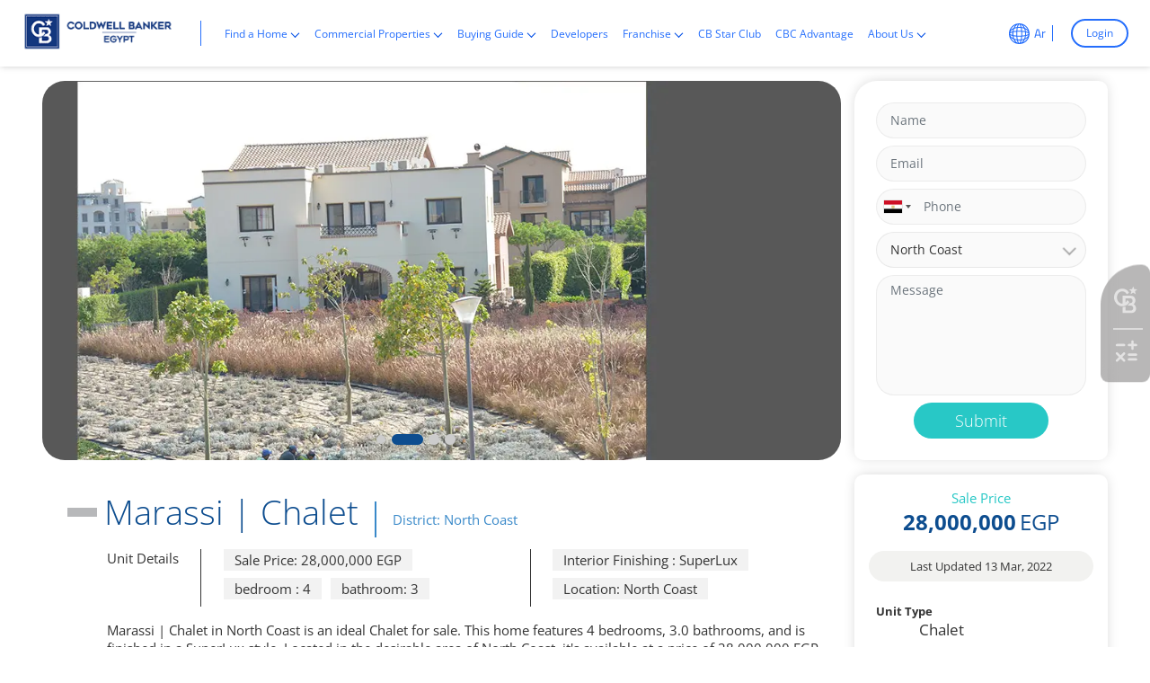

--- FILE ---
content_type: text/html; charset=UTF-8
request_url: https://coldwellbanker-eg.com/properties/chalet-in-marassi-541229
body_size: 16394
content:
<!DOCTYPE html><html lang="en"><head>
<link rel="dns-prefetch" href="//coldwellbanker-eg.com">
<link rel="dns-prefetch" href="//cbe-realestate-egypt.fsn1.your-objectstorage.com">
<link rel="dns-prefetch" href="//schema.org">
<link rel="dns-prefetch" href="//www.googletagmanager.com">
<link rel="dns-prefetch" href="//www.google.com">
<link rel="dns-prefetch" href="//www.gstatic.com">
<link rel="dns-prefetch" href="//fonts.gstatic.com">
<link rel="dns-prefetch" href="//fonts.googleapis.com">
<link rel="dns-prefetch" href="//bolla2.e-motionagency.net">
<link rel="dns-prefetch" href="//cbstarclub.coldwellbanker-eg.com">
<link rel="dns-prefetch" href="//careers.coldwellbanker-eg.com">
<link rel="dns-prefetch" href="//www.w3.org">
<link rel="dns-prefetch" href="//wa.me">
<link rel="dns-prefetch" href="//maps.googleapis.com">
<link rel="dns-prefetch" href="//www.facebook.com">
<link rel="dns-prefetch" href="//twitter.com">
<link rel="dns-prefetch" href="//www.youtube.com">
<link rel="dns-prefetch" href="//apps.apple.com">
<link rel="dns-prefetch" href="//play.google.com">
<link rel="dns-prefetch" href="//e-motionagency.com"><meta charset=utf-8><meta http-equiv="X-UA-Compatible" content="IE=edge"><meta name=csrf-token content="bdHWkH29czN4ExS1DTeOjEErE9GEM6ZP7rw5mN9E"><meta name=viewport content="width=device-width, initial-scale=1.0, maximum-scale=1.0, user-scalable=no"><script> document.onkeydown = function(e) { if (event.keyCode == 123) { return false; } if (e.ctrlKey && e.shiftKey && e.keyCode == 'I'.charCodeAt(0)) { return false; } if (e.ctrlKey && e.shiftKey && e.keyCode == 'J'.charCodeAt(0)) { return false; } if (e.ctrlKey && e.keyCode == 'U'.charCodeAt(0)) { return false; } if (e.ctrlKey && e.keyCode == 'C'.charCodeAt(0)) { return false; } if (e.ctrlKey && e.keyCode == 'X'.charCodeAt(0)) { return false; } if (e.ctrlKey && e.keyCode == 'Y'.charCodeAt(0)) { return false; } if (e.ctrlKey && e.keyCode == 'Z'.charCodeAt(0)) { return false; } if (e.ctrlKey && e.keyCode == 'V'.charCodeAt(0)) {} if (e.keyCode == 67 && e.shiftKey && (e.ctrlKey || e.metaKey)) { return false; } if (e.keyCode == 'J'.charCodeAt(0) && e.altKey && (e.ctrlKey || e.metaKey)) { return false; } if (e.keyCode == 'I'.charCodeAt(0) && e.altKey && (e.ctrlKey || e.metaKey)) { return false; } if ((e.keyCode == 'V'.charCodeAt(0) && e.metaKey) || (e.metaKey && e.altKey)) { return false; } if (e.ctrlKey && e.shiftKey && e.keyCode == 'C'.charCodeAt(0)) { return false; } if (e.ctrlKey && e.keyCode == 'S'.charCodeAt(0)) { return false; } if (e.ctrlKey && e.keyCode == 'H'.charCodeAt(0)) { return false; } if (e.ctrlKey && e.keyCode == 'A'.charCodeAt(0)) { return false; } if (e.ctrlKey && e.keyCode == 'F'.charCodeAt(0)) { return false; } if (e.ctrlKey && e.keyCode == 'E'.charCodeAt(0)) { return false; } }; if (document.addEventListener) { document.addEventListener('contextmenu', function(e) { e.preventDefault(); }, false); } else { document.attachEvent('oncontextmenu', function() { window.event.returnValue = false; }); } </script><title>Marassi | Chalet</title><meta name=description content="Marassi | Chalet in North Coast is an ideal Chalet for sale. This home features 4 bedrooms, 3.0 bathrooms, and is finished in a SuperLux style. Located in the desirable area of North Coast, it's available at a price of 28,000,000 EGP, offering an excellent opportunity for those seeking a blend of luxury and comfort.This chalet features high-quality finishes with a modern beachfront a..."><link rel="canonical" href="https://coldwellbanker-eg.com/properties/chalet-in-marassi-541229"><meta name=robots content="index, follow"><meta property="og:site_name" content="Coldwell Banker | Prime Real Estate Consultants in Egypt"><meta property="og:image" content="https://cbe-realestate-egypt.fsn1.your-objectstorage.com/properties-5923/541229.webp"><meta property="og:description" content="Marassi | Chalet in North Coast is an ideal Chalet for sale. This home features 4 bedrooms, 3.0 bathrooms, and is finished in a SuperLux style. Located in the desirable area of North Coast, it's available at a price of 28,000,000 EGP, offering an excellent opportunity for those seeking a blend of luxury and comfort.This chalet features high-quality finishes with a modern beachfront aesthetic, including wooden floorings, large glass windows for panoramic sea views, and a spacious balcony."><meta property="og:url" content="https://coldwellbanker-eg.com/properties/chalet-in-marassi-541229"><meta property="og:title" content="Marassi | Chalet"><meta name=twitter:title content="Marassi | Chalet"><meta name=twitter:description content="Marassi | Chalet in North Coast is an ideal Chalet for sale. This home features 4 bedrooms, 3.0 bathrooms, and is finished in a SuperLux style. Located in the desirable area of North Coast, it's available at a price of 28,000,000 EGP, offering an excellent opportunity for those seeking a blend of luxury and comfort.This chalet features high-quality finishes with a modern beachfront aesthetic, including wooden floorings, large glass windows for panoramic sea views, and a spacious balcony."><link rel="shortcut icon" type=image/x-icon href="https://cbe-realestate-egypt.fsn1.your-objectstorage.com/testimonials/favicon-32x32.png"><script type=application/ld+json>{ "@context": "https://schema.org", "@type": "WebSite", "name": "Coldwell Banker | Prime Real Estate Consultants in Egypt", "url": "https://coldwellbanker-eg.com"}</script><style>.grecaptcha-badge { visibility: hidden; }</style><link rel="preload" as="style" onload="this.onload=null;this.rel=&#039;stylesheet&#039;" media="all" type=text/css href="https://coldwellbanker-eg.com/themes/coldwell/plugins/fontawesome/css/fontawesome.min.css?v=170.14.67"><link rel="preload" as="style" onload="this.onload=null;this.rel=&#039;stylesheet&#039;" media="all" type=text/css href="https://coldwellbanker-eg.com/themes/coldwell/assets/css/style-ltr.min.css?v=170.14.67"><script data-pagespeed-no-defer="1" src=https://coldwellbanker-eg.com/themes/coldwell/js/jquery.min.js></script><script type=application/ld+json>{"@context":"https:\/\/schema.org","@type":"BreadcrumbList","itemListElement":[{"@type":"ListItem","position":1,"name":"Home","item":"https:\/\/coldwellbanker-eg.com"},{"@type":"ListItem","position":2,"name":"Marassi | Chalet","item":"https:\/\/coldwellbanker-eg.com\/properties\/chalet-in-marassi-541229"}]}</script><link media="all" type=text/css rel="stylesheet" href="https://coldwellbanker-eg.com/themes/coldwell/css/style.integration.css?v=1768343469"><script>(function(w,d,s,l,i){w[l]=w[l]||[];w[l].push({'gtm.start': new Date().getTime(),event:'gtm.js'});var f=d.getElementsByTagName(s)[0], j=d.createElement(s),dl=l!='dataLayer'?'&l='+l:'';j.async=true;j.src= 'https://www.googletagmanager.com/gtm.js?id='+i+dl;f.parentNode.insertBefore(j,f); })(window,document,'script','dataLayer','GTM-KNBLBR9');</script><script type=application/ld+json>{"@context":"https:\/\/schema.org","@type":"Property","mainEntityOfPage":{"@type":"WebPage","@id":"https:\/\/coldwellbanker-eg.com\/properties\/chalet-in-marassi-541229"},"name\t":"Marassi | Chalet","description":"Marassi | Chalet in North Coast is an ideal Chalet for sale. This home features 4 bedrooms, 3.0 bathrooms, and is finished in a SuperLux style. Located in the desirable area of North Coast, it's available at a price of 28,000,000 EGP, offering an excellent opportunity for those seeking a blend of luxury and comfort.This chalet features high-quality finishes with a modern beachfront aesthetic, including wooden floorings, large glass windows for panoramic sea views, and a spacious balcony.","image":{"@type":"ImageObject","url":"https:\/\/cbe-realestate-egypt.fsn1.your-objectstorage.com\/properties-5923\/541229.webp"},"publisher":{"@type":"Organization","name":"Coldwell Banker | Prime Real Estate Consultants in Egypt","logo":{"@type":"ImageObject","url":"https:\/\/cbe-realestate-egypt.fsn1.your-objectstorage.com\/news\/cbe.png"}},"datePublished":"2018-10-28","dateModified":"2026-01-13"}</script><link href="https://coldwellbanker-eg.com/ar/properties/chalet-in-marassi-541229" hreflang="ar" rel="alternate" ><link href="https://coldwellbanker-eg.com/properties/chalet-in-marassi-541229" hreflang="en" rel="alternate" ><link href="https://coldwellbanker-eg.com/properties/chalet-in-marassi-541229" hreflang="x-default" rel="alternate" ><link href="https://www.google.com" rel="preconnect"><link href="https://www.gstatic.com" rel="preconnect" crossorigin><script> window.siteUrl = "https://coldwellbanker-eg.com";</script><style type="text/css">@font-face {font-family:Open Sans;font-style:normal;font-weight:300;src:url(/cf-fonts/v/open-sans/5.0.20/cyrillic-ext/wght/normal.woff2);unicode-range:U+0460-052F,U+1C80-1C88,U+20B4,U+2DE0-2DFF,U+A640-A69F,U+FE2E-FE2F;font-display:swap;}@font-face {font-family:Open Sans;font-style:normal;font-weight:300;src:url(/cf-fonts/v/open-sans/5.0.20/greek-ext/wght/normal.woff2);unicode-range:U+1F00-1FFF;font-display:swap;}@font-face {font-family:Open Sans;font-style:normal;font-weight:300;src:url(/cf-fonts/v/open-sans/5.0.20/vietnamese/wght/normal.woff2);unicode-range:U+0102-0103,U+0110-0111,U+0128-0129,U+0168-0169,U+01A0-01A1,U+01AF-01B0,U+0300-0301,U+0303-0304,U+0308-0309,U+0323,U+0329,U+1EA0-1EF9,U+20AB;font-display:swap;}@font-face {font-family:Open Sans;font-style:normal;font-weight:300;src:url(/cf-fonts/v/open-sans/5.0.20/hebrew/wght/normal.woff2);unicode-range:U+0590-05FF,U+200C-2010,U+20AA,U+25CC,U+FB1D-FB4F;font-display:swap;}@font-face {font-family:Open Sans;font-style:normal;font-weight:300;src:url(/cf-fonts/v/open-sans/5.0.20/latin-ext/wght/normal.woff2);unicode-range:U+0100-02AF,U+0304,U+0308,U+0329,U+1E00-1E9F,U+1EF2-1EFF,U+2020,U+20A0-20AB,U+20AD-20CF,U+2113,U+2C60-2C7F,U+A720-A7FF;font-display:swap;}@font-face {font-family:Open Sans;font-style:normal;font-weight:300;src:url(/cf-fonts/v/open-sans/5.0.20/latin/wght/normal.woff2);unicode-range:U+0000-00FF,U+0131,U+0152-0153,U+02BB-02BC,U+02C6,U+02DA,U+02DC,U+0304,U+0308,U+0329,U+2000-206F,U+2074,U+20AC,U+2122,U+2191,U+2193,U+2212,U+2215,U+FEFF,U+FFFD;font-display:swap;}@font-face {font-family:Open Sans;font-style:normal;font-weight:300;src:url(/cf-fonts/v/open-sans/5.0.20/greek/wght/normal.woff2);unicode-range:U+0370-03FF;font-display:swap;}@font-face {font-family:Open Sans;font-style:normal;font-weight:300;src:url(/cf-fonts/v/open-sans/5.0.20/cyrillic/wght/normal.woff2);unicode-range:U+0301,U+0400-045F,U+0490-0491,U+04B0-04B1,U+2116;font-display:swap;}@font-face {font-family:Open Sans;font-style:normal;font-weight:400;src:url(/cf-fonts/v/open-sans/5.0.20/latin-ext/wght/normal.woff2);unicode-range:U+0100-02AF,U+0304,U+0308,U+0329,U+1E00-1E9F,U+1EF2-1EFF,U+2020,U+20A0-20AB,U+20AD-20CF,U+2113,U+2C60-2C7F,U+A720-A7FF;font-display:swap;}@font-face {font-family:Open Sans;font-style:normal;font-weight:400;src:url(/cf-fonts/v/open-sans/5.0.20/cyrillic/wght/normal.woff2);unicode-range:U+0301,U+0400-045F,U+0490-0491,U+04B0-04B1,U+2116;font-display:swap;}@font-face {font-family:Open Sans;font-style:normal;font-weight:400;src:url(/cf-fonts/v/open-sans/5.0.20/greek-ext/wght/normal.woff2);unicode-range:U+1F00-1FFF;font-display:swap;}@font-face {font-family:Open Sans;font-style:normal;font-weight:400;src:url(/cf-fonts/v/open-sans/5.0.20/cyrillic-ext/wght/normal.woff2);unicode-range:U+0460-052F,U+1C80-1C88,U+20B4,U+2DE0-2DFF,U+A640-A69F,U+FE2E-FE2F;font-display:swap;}@font-face {font-family:Open Sans;font-style:normal;font-weight:400;src:url(/cf-fonts/v/open-sans/5.0.20/latin/wght/normal.woff2);unicode-range:U+0000-00FF,U+0131,U+0152-0153,U+02BB-02BC,U+02C6,U+02DA,U+02DC,U+0304,U+0308,U+0329,U+2000-206F,U+2074,U+20AC,U+2122,U+2191,U+2193,U+2212,U+2215,U+FEFF,U+FFFD;font-display:swap;}@font-face {font-family:Open Sans;font-style:normal;font-weight:400;src:url(/cf-fonts/v/open-sans/5.0.20/greek/wght/normal.woff2);unicode-range:U+0370-03FF;font-display:swap;}@font-face {font-family:Open Sans;font-style:normal;font-weight:400;src:url(/cf-fonts/v/open-sans/5.0.20/vietnamese/wght/normal.woff2);unicode-range:U+0102-0103,U+0110-0111,U+0128-0129,U+0168-0169,U+01A0-01A1,U+01AF-01B0,U+0300-0301,U+0303-0304,U+0308-0309,U+0323,U+0329,U+1EA0-1EF9,U+20AB;font-display:swap;}@font-face {font-family:Open Sans;font-style:normal;font-weight:400;src:url(/cf-fonts/v/open-sans/5.0.20/hebrew/wght/normal.woff2);unicode-range:U+0590-05FF,U+200C-2010,U+20AA,U+25CC,U+FB1D-FB4F;font-display:swap;}@font-face {font-family:Open Sans;font-style:normal;font-weight:600;src:url(/cf-fonts/v/open-sans/5.0.20/cyrillic/wght/normal.woff2);unicode-range:U+0301,U+0400-045F,U+0490-0491,U+04B0-04B1,U+2116;font-display:swap;}@font-face {font-family:Open Sans;font-style:normal;font-weight:600;src:url(/cf-fonts/v/open-sans/5.0.20/greek-ext/wght/normal.woff2);unicode-range:U+1F00-1FFF;font-display:swap;}@font-face {font-family:Open Sans;font-style:normal;font-weight:600;src:url(/cf-fonts/v/open-sans/5.0.20/hebrew/wght/normal.woff2);unicode-range:U+0590-05FF,U+200C-2010,U+20AA,U+25CC,U+FB1D-FB4F;font-display:swap;}@font-face {font-family:Open Sans;font-style:normal;font-weight:600;src:url(/cf-fonts/v/open-sans/5.0.20/cyrillic-ext/wght/normal.woff2);unicode-range:U+0460-052F,U+1C80-1C88,U+20B4,U+2DE0-2DFF,U+A640-A69F,U+FE2E-FE2F;font-display:swap;}@font-face {font-family:Open Sans;font-style:normal;font-weight:600;src:url(/cf-fonts/v/open-sans/5.0.20/greek/wght/normal.woff2);unicode-range:U+0370-03FF;font-display:swap;}@font-face {font-family:Open Sans;font-style:normal;font-weight:600;src:url(/cf-fonts/v/open-sans/5.0.20/vietnamese/wght/normal.woff2);unicode-range:U+0102-0103,U+0110-0111,U+0128-0129,U+0168-0169,U+01A0-01A1,U+01AF-01B0,U+0300-0301,U+0303-0304,U+0308-0309,U+0323,U+0329,U+1EA0-1EF9,U+20AB;font-display:swap;}@font-face {font-family:Open Sans;font-style:normal;font-weight:600;src:url(/cf-fonts/v/open-sans/5.0.20/latin/wght/normal.woff2);unicode-range:U+0000-00FF,U+0131,U+0152-0153,U+02BB-02BC,U+02C6,U+02DA,U+02DC,U+0304,U+0308,U+0329,U+2000-206F,U+2074,U+20AC,U+2122,U+2191,U+2193,U+2212,U+2215,U+FEFF,U+FFFD;font-display:swap;}@font-face {font-family:Open Sans;font-style:normal;font-weight:600;src:url(/cf-fonts/v/open-sans/5.0.20/latin-ext/wght/normal.woff2);unicode-range:U+0100-02AF,U+0304,U+0308,U+0329,U+1E00-1E9F,U+1EF2-1EFF,U+2020,U+20A0-20AB,U+20AD-20CF,U+2113,U+2C60-2C7F,U+A720-A7FF;font-display:swap;}@font-face {font-family:Open Sans;font-style:normal;font-weight:700;src:url(/cf-fonts/v/open-sans/5.0.20/cyrillic/wght/normal.woff2);unicode-range:U+0301,U+0400-045F,U+0490-0491,U+04B0-04B1,U+2116;font-display:swap;}@font-face {font-family:Open Sans;font-style:normal;font-weight:700;src:url(/cf-fonts/v/open-sans/5.0.20/greek/wght/normal.woff2);unicode-range:U+0370-03FF;font-display:swap;}@font-face {font-family:Open Sans;font-style:normal;font-weight:700;src:url(/cf-fonts/v/open-sans/5.0.20/latin/wght/normal.woff2);unicode-range:U+0000-00FF,U+0131,U+0152-0153,U+02BB-02BC,U+02C6,U+02DA,U+02DC,U+0304,U+0308,U+0329,U+2000-206F,U+2074,U+20AC,U+2122,U+2191,U+2193,U+2212,U+2215,U+FEFF,U+FFFD;font-display:swap;}@font-face {font-family:Open Sans;font-style:normal;font-weight:700;src:url(/cf-fonts/v/open-sans/5.0.20/cyrillic-ext/wght/normal.woff2);unicode-range:U+0460-052F,U+1C80-1C88,U+20B4,U+2DE0-2DFF,U+A640-A69F,U+FE2E-FE2F;font-display:swap;}@font-face {font-family:Open Sans;font-style:normal;font-weight:700;src:url(/cf-fonts/v/open-sans/5.0.20/greek-ext/wght/normal.woff2);unicode-range:U+1F00-1FFF;font-display:swap;}@font-face {font-family:Open Sans;font-style:normal;font-weight:700;src:url(/cf-fonts/v/open-sans/5.0.20/latin-ext/wght/normal.woff2);unicode-range:U+0100-02AF,U+0304,U+0308,U+0329,U+1E00-1E9F,U+1EF2-1EFF,U+2020,U+20A0-20AB,U+20AD-20CF,U+2113,U+2C60-2C7F,U+A720-A7FF;font-display:swap;}@font-face {font-family:Open Sans;font-style:normal;font-weight:700;src:url(/cf-fonts/v/open-sans/5.0.20/vietnamese/wght/normal.woff2);unicode-range:U+0102-0103,U+0110-0111,U+0128-0129,U+0168-0169,U+01A0-01A1,U+01AF-01B0,U+0300-0301,U+0303-0304,U+0308-0309,U+0323,U+0329,U+1EA0-1EF9,U+20AB;font-display:swap;}@font-face {font-family:Open Sans;font-style:normal;font-weight:700;src:url(/cf-fonts/v/open-sans/5.0.20/hebrew/wght/normal.woff2);unicode-range:U+0590-05FF,U+200C-2010,U+20AA,U+25CC,U+FB1D-FB4F;font-display:swap;}@font-face {font-family:Open Sans;font-style:normal;font-weight:800;src:url(/cf-fonts/v/open-sans/5.0.20/cyrillic/wght/normal.woff2);unicode-range:U+0301,U+0400-045F,U+0490-0491,U+04B0-04B1,U+2116;font-display:swap;}@font-face {font-family:Open Sans;font-style:normal;font-weight:800;src:url(/cf-fonts/v/open-sans/5.0.20/greek-ext/wght/normal.woff2);unicode-range:U+1F00-1FFF;font-display:swap;}@font-face {font-family:Open Sans;font-style:normal;font-weight:800;src:url(/cf-fonts/v/open-sans/5.0.20/latin/wght/normal.woff2);unicode-range:U+0000-00FF,U+0131,U+0152-0153,U+02BB-02BC,U+02C6,U+02DA,U+02DC,U+0304,U+0308,U+0329,U+2000-206F,U+2074,U+20AC,U+2122,U+2191,U+2193,U+2212,U+2215,U+FEFF,U+FFFD;font-display:swap;}@font-face {font-family:Open Sans;font-style:normal;font-weight:800;src:url(/cf-fonts/v/open-sans/5.0.20/latin-ext/wght/normal.woff2);unicode-range:U+0100-02AF,U+0304,U+0308,U+0329,U+1E00-1E9F,U+1EF2-1EFF,U+2020,U+20A0-20AB,U+20AD-20CF,U+2113,U+2C60-2C7F,U+A720-A7FF;font-display:swap;}@font-face {font-family:Open Sans;font-style:normal;font-weight:800;src:url(/cf-fonts/v/open-sans/5.0.20/vietnamese/wght/normal.woff2);unicode-range:U+0102-0103,U+0110-0111,U+0128-0129,U+0168-0169,U+01A0-01A1,U+01AF-01B0,U+0300-0301,U+0303-0304,U+0308-0309,U+0323,U+0329,U+1EA0-1EF9,U+20AB;font-display:swap;}@font-face {font-family:Open Sans;font-style:normal;font-weight:800;src:url(/cf-fonts/v/open-sans/5.0.20/greek/wght/normal.woff2);unicode-range:U+0370-03FF;font-display:swap;}@font-face {font-family:Open Sans;font-style:normal;font-weight:800;src:url(/cf-fonts/v/open-sans/5.0.20/hebrew/wght/normal.woff2);unicode-range:U+0590-05FF,U+200C-2010,U+20AA,U+25CC,U+FB1D-FB4F;font-display:swap;}@font-face {font-family:Open Sans;font-style:normal;font-weight:800;src:url(/cf-fonts/v/open-sans/5.0.20/cyrillic-ext/wght/normal.woff2);unicode-range:U+0460-052F,U+1C80-1C88,U+20B4,U+2DE0-2DFF,U+A640-A69F,U+FE2E-FE2F;font-display:swap;}</style><style type="text/css">@font-face {font-family:Cairo;font-style:normal;font-weight:300;src:url(/cf-fonts/v/cairo/5.0.18/latin-ext/wght/normal.woff2);unicode-range:U+0100-02AF,U+0304,U+0308,U+0329,U+1E00-1E9F,U+1EF2-1EFF,U+2020,U+20A0-20AB,U+20AD-20CF,U+2113,U+2C60-2C7F,U+A720-A7FF;font-display:swap;}@font-face {font-family:Cairo;font-style:normal;font-weight:300;src:url(/cf-fonts/v/cairo/5.0.18/arabic/wght/normal.woff2);unicode-range:U+0600-06FF,U+0750-077F,U+0870-088E,U+0890-0891,U+0898-08E1,U+08E3-08FF,U+200C-200E,U+2010-2011,U+204F,U+2E41,U+FB50-FDFF,U+FE70-FE74,U+FE76-FEFC;font-display:swap;}@font-face {font-family:Cairo;font-style:normal;font-weight:300;src:url(/cf-fonts/v/cairo/5.0.18/latin/wght/normal.woff2);unicode-range:U+0000-00FF,U+0131,U+0152-0153,U+02BB-02BC,U+02C6,U+02DA,U+02DC,U+0304,U+0308,U+0329,U+2000-206F,U+2074,U+20AC,U+2122,U+2191,U+2193,U+2212,U+2215,U+FEFF,U+FFFD;font-display:swap;}@font-face {font-family:Cairo;font-style:normal;font-weight:400;src:url(/cf-fonts/v/cairo/5.0.18/latin/wght/normal.woff2);unicode-range:U+0000-00FF,U+0131,U+0152-0153,U+02BB-02BC,U+02C6,U+02DA,U+02DC,U+0304,U+0308,U+0329,U+2000-206F,U+2074,U+20AC,U+2122,U+2191,U+2193,U+2212,U+2215,U+FEFF,U+FFFD;font-display:swap;}@font-face {font-family:Cairo;font-style:normal;font-weight:400;src:url(/cf-fonts/v/cairo/5.0.18/latin-ext/wght/normal.woff2);unicode-range:U+0100-02AF,U+0304,U+0308,U+0329,U+1E00-1E9F,U+1EF2-1EFF,U+2020,U+20A0-20AB,U+20AD-20CF,U+2113,U+2C60-2C7F,U+A720-A7FF;font-display:swap;}@font-face {font-family:Cairo;font-style:normal;font-weight:400;src:url(/cf-fonts/v/cairo/5.0.18/arabic/wght/normal.woff2);unicode-range:U+0600-06FF,U+0750-077F,U+0870-088E,U+0890-0891,U+0898-08E1,U+08E3-08FF,U+200C-200E,U+2010-2011,U+204F,U+2E41,U+FB50-FDFF,U+FE70-FE74,U+FE76-FEFC;font-display:swap;}@font-face {font-family:Cairo;font-style:normal;font-weight:500;src:url(/cf-fonts/v/cairo/5.0.18/latin/wght/normal.woff2);unicode-range:U+0000-00FF,U+0131,U+0152-0153,U+02BB-02BC,U+02C6,U+02DA,U+02DC,U+0304,U+0308,U+0329,U+2000-206F,U+2074,U+20AC,U+2122,U+2191,U+2193,U+2212,U+2215,U+FEFF,U+FFFD;font-display:swap;}@font-face {font-family:Cairo;font-style:normal;font-weight:500;src:url(/cf-fonts/v/cairo/5.0.18/latin-ext/wght/normal.woff2);unicode-range:U+0100-02AF,U+0304,U+0308,U+0329,U+1E00-1E9F,U+1EF2-1EFF,U+2020,U+20A0-20AB,U+20AD-20CF,U+2113,U+2C60-2C7F,U+A720-A7FF;font-display:swap;}@font-face {font-family:Cairo;font-style:normal;font-weight:500;src:url(/cf-fonts/v/cairo/5.0.18/arabic/wght/normal.woff2);unicode-range:U+0600-06FF,U+0750-077F,U+0870-088E,U+0890-0891,U+0898-08E1,U+08E3-08FF,U+200C-200E,U+2010-2011,U+204F,U+2E41,U+FB50-FDFF,U+FE70-FE74,U+FE76-FEFC;font-display:swap;}@font-face {font-family:Cairo;font-style:normal;font-weight:600;src:url(/cf-fonts/v/cairo/5.0.18/latin-ext/wght/normal.woff2);unicode-range:U+0100-02AF,U+0304,U+0308,U+0329,U+1E00-1E9F,U+1EF2-1EFF,U+2020,U+20A0-20AB,U+20AD-20CF,U+2113,U+2C60-2C7F,U+A720-A7FF;font-display:swap;}@font-face {font-family:Cairo;font-style:normal;font-weight:600;src:url(/cf-fonts/v/cairo/5.0.18/arabic/wght/normal.woff2);unicode-range:U+0600-06FF,U+0750-077F,U+0870-088E,U+0890-0891,U+0898-08E1,U+08E3-08FF,U+200C-200E,U+2010-2011,U+204F,U+2E41,U+FB50-FDFF,U+FE70-FE74,U+FE76-FEFC;font-display:swap;}@font-face {font-family:Cairo;font-style:normal;font-weight:600;src:url(/cf-fonts/v/cairo/5.0.18/latin/wght/normal.woff2);unicode-range:U+0000-00FF,U+0131,U+0152-0153,U+02BB-02BC,U+02C6,U+02DA,U+02DC,U+0304,U+0308,U+0329,U+2000-206F,U+2074,U+20AC,U+2122,U+2191,U+2193,U+2212,U+2215,U+FEFF,U+FFFD;font-display:swap;}@font-face {font-family:Cairo;font-style:normal;font-weight:700;src:url(/cf-fonts/v/cairo/5.0.18/arabic/wght/normal.woff2);unicode-range:U+0600-06FF,U+0750-077F,U+0870-088E,U+0890-0891,U+0898-08E1,U+08E3-08FF,U+200C-200E,U+2010-2011,U+204F,U+2E41,U+FB50-FDFF,U+FE70-FE74,U+FE76-FEFC;font-display:swap;}@font-face {font-family:Cairo;font-style:normal;font-weight:700;src:url(/cf-fonts/v/cairo/5.0.18/latin-ext/wght/normal.woff2);unicode-range:U+0100-02AF,U+0304,U+0308,U+0329,U+1E00-1E9F,U+1EF2-1EFF,U+2020,U+20A0-20AB,U+20AD-20CF,U+2113,U+2C60-2C7F,U+A720-A7FF;font-display:swap;}@font-face {font-family:Cairo;font-style:normal;font-weight:700;src:url(/cf-fonts/v/cairo/5.0.18/latin/wght/normal.woff2);unicode-range:U+0000-00FF,U+0131,U+0152-0153,U+02BB-02BC,U+02C6,U+02DA,U+02DC,U+0304,U+0308,U+0329,U+2000-206F,U+2074,U+20AC,U+2122,U+2191,U+2193,U+2212,U+2215,U+FEFF,U+FFFD;font-display:swap;}@font-face {font-family:Cairo;font-style:normal;font-weight:800;src:url(/cf-fonts/v/cairo/5.0.18/arabic/wght/normal.woff2);unicode-range:U+0600-06FF,U+0750-077F,U+0870-088E,U+0890-0891,U+0898-08E1,U+08E3-08FF,U+200C-200E,U+2010-2011,U+204F,U+2E41,U+FB50-FDFF,U+FE70-FE74,U+FE76-FEFC;font-display:swap;}@font-face {font-family:Cairo;font-style:normal;font-weight:800;src:url(/cf-fonts/v/cairo/5.0.18/latin/wght/normal.woff2);unicode-range:U+0000-00FF,U+0131,U+0152-0153,U+02BB-02BC,U+02C6,U+02DA,U+02DC,U+0304,U+0308,U+0329,U+2000-206F,U+2074,U+20AC,U+2122,U+2191,U+2193,U+2212,U+2215,U+FEFF,U+FFFD;font-display:swap;}@font-face {font-family:Cairo;font-style:normal;font-weight:800;src:url(/cf-fonts/v/cairo/5.0.18/latin-ext/wght/normal.woff2);unicode-range:U+0100-02AF,U+0304,U+0308,U+0329,U+1E00-1E9F,U+1EF2-1EFF,U+2020,U+20A0-20AB,U+20AD-20CF,U+2113,U+2C60-2C7F,U+A720-A7FF;font-display:swap;}</style><script> var baseUrl = "https://coldwellbanker-eg.com/account/"; var themeURL = "https://coldwellbanker-eg.com/themes/coldwell/assets"; var user_name = ''; var user_phone = ''; var user_email = ''; var user_id = ''; </script><script> window.addEventListener('load', (event) => { setTimeout(() => { const script1 = document.createElement('script'); script1.defer = true; script1.src = 'https://coldwellbanker-eg.com/themes/coldwell/assets/js/OneSignalSDK.js?v2'; script1.onload = () => { var OneSignal = window.OneSignal || []; OneSignal.push(["init", { appId: "e577141e-16b4-4699-b7d7-0828caf26e3f", autoRegister: true, notifyButton: { enable: true, colors: { 'circle.background': 'rgb(0,73,144)', 'circle.foreground': 'white', 'badge.background': 'rgb(0,73,144)', 'badge.foreground': 'white', 'badge.bordercolor': 'white', 'pulse.color': 'white', 'dialog.button.background.hovering': 'rgb(77, 101, 113)', 'dialog.button.background.active': 'rgb(70, 92, 103)', 'dialog.button.background': 'rgb(0,73,144)', 'dialog.button.foreground': 'white' }, } }]); }; document.head.appendChild(script1); }, 5000); }); </script><script> window.addEventListener('load', (event) => { setTimeout(() => { const script = document.createElement('script'); script.defer = true; script.src = 'https://bolla2.e-motionagency.net/assets/modules/channel-web/inject.js?v=42'; script.onload = () => { window.botpressWebChat.init({ host: "https://bolla2.e-motionagency.net", botId: "cbe2", hideWidget: false, isEmulator: false, botName: 'Coldwell Banker Egypt', botConvoDescription: '', enableReset: false, extraStylesheet: 'https://coldwellbanker-eg.com/themes/coldwell/assets/css/chatbot.css?v=46', enableTranscriptDownload: false, userIdScope: 'studio', sendUsageStats: window.SEND_USAGE_STATS, disableAnimations: false, useSessionStorage: true, showPoweredBy: true, enableResetSessionShortcut: false, enablePersistHistory: false, enableConversationDeletion: false, }); let opened = false; if (sessionStorage.getItem("opened")) { opened = true; } let timer; window.addEventListener("message", (event) => { if (event.data.name !== "webchatOpened" && !opened) { opened = true; sessionStorage.setItem("opened", 1); timer = window.setTimeout(() => { window.botpressWebChat.sendEvent({ type: 'show' }); }, 10000); } if (event.data.name === "webchatReady") { opened = true; sessionStorage.setItem("opened", 1); clearTimeout(timer); window.botpressWebChat.sendEvent({ type: "proactive-trigger", channel: "web", payload: { userData: { id: user_id, name: user_name, phone: user_phone, email: user_email } } }); } }); }; document.head.appendChild(script); }, 5000); }); </script><style> body[dir="rtl"] .rotate180Rtl { transform: rotate(180deg); } @media (min-width: 992px) { .awesomeScrollAdvancedSearch { max-height: 280px; overflow: hidden auto; } .awesomeScrollAdvancedSearch::-webkit-scrollbar { width: 8px; } .awesomeScrollAdvancedSearch.thin::-webkit-scrollbar { height: 10px; } .awesomeScrollAdvancedSearch::-webkit-scrollbar-track { background-color: transparent; border-radius: 5px; } .awesomeScrollAdvancedSearch::-webkit-scrollbar-thumb { background-color: rgba(152, 152, 152, 0.5); border-radius: 5px; } } </style>
<style>.page_speed_694021262{order: -1;} .page_speed_743617714{fill: #27d045 !important;} .page_speed_1848496331{fill: white !important;} .page_speed_1687278827{color:#0d4d8f !important;background:#ffffff!important}</style>
</head><body ><div class="ie "><div class="text d-flex flex-column align-items-center justify-content-center"><img class="img-fluid" src=https://cbe-realestate-egypt.fsn1.your-objectstorage.com/news/cbe.png><p class="text-center">Kindly use Firefox or Google Chrome or Edge. </p></div></div><div id="alert-container"></div><div class="header Header w-100 inner-header" id="Header"><header class="w-100"><nav class="align-items-center d-flex justify-content-between px-2 px-lg-5"><div class="menuIcon d-none align-items-center "><button class="d-flex hamburger hamburger--spring" aria-label="Menu" type=button><span class="hamburger-box"><span class="hamburger-inner"></span></span></button></div><div class="side d-flex align-items-center"><div class="logo mainlogo pl-1 pl-md-0 mr-xl-5 mr-lg-3 "><a class="d-block" aria-label="Logo" href="https://coldwellbanker-eg.com"><img class="logo" src=https://cbe-realestate-egypt.fsn1.your-objectstorage.com/logos/new-21-12-2022/cbe-195x53-new.png alt=""></a></div><div class="menu-items mainMenu mr-xl-0"><div class="d-lg-none d-block position-absolute UserNav"><a class="e-btn" href="https://coldwellbanker-eg.com/login"> Login </a></div><ul class="my-0 nav menu-itemsAll" id="mainMenu"><li class="menuIcon d-none align-items-center "><button class="d-flex hamburger hamburger--spring" aria-label="Menu" type=button><span class="hamburger-box"><span class="hamburger-inner"></span></span></button></li><li class="menu-item position-relative px-2 "><div class="main-nav has-arrow collapsed" data-toggle="collapse" data-target="#collapse1" aria-expanded="true" aria-controls="collapse1" role="button" tabindex="0"> Find a Home </div><div class="sub-items text-capitalize collapse shown" id="collapse1" data-parent="#mainMenu"><div class="sub"><span class="ico"><img class="img-fluid" width=60 height=60 loading="lazy" alt="Residential" data-lazy="https://cbe-realestate-egypt.fsn1.your-objectstorage.com/icons/units.webp"></span><div class="menu-all pb-3 pl-3"><a class="main " href="https://coldwellbanker-eg.com/real-estate-egypt-residential-projects-properties" onclick="gtag('event', 'Side Menu | Find a Home - Residential')"> Residential </a><ul class='nav pt-3 flex-column pl-3'><li><a class='d-block py-1 ' href="https://coldwellbanker-eg.com/real-estate-compounds-6-october-egypt" target="" onclick="gtag('event', 'Side Menu | Find a Home - Residential - 6 october')"> 6 october </a></li><li><a class='d-block py-1 ' href="https://coldwellbanker-eg.com/real-estate-egypt-el-sheikh-zayed-properties" onclick="gtag('event', 'Side Menu | Find a Home - Residential - El Sheikh Zayed')"> El Sheikh Zayed </a></li><li><a class='d-block py-1 ' href="https://coldwellbanker-eg.com/real-estate-egypt-new-zayed-properties-compounds" onclick="gtag('event', 'Side Menu | Find a Home - Residential - New Zayed')"> New Zayed </a></li><li><a class='d-block py-1 ' href="https://coldwellbanker-eg.com/real-estate-egypt-new-cairo-properties-compounds" target="" onclick="gtag('event', 'Side Menu | Find a Home - Residential - New Cairo')"> New Cairo </a></li><li><a class='d-block py-1 ' href="https://coldwellbanker-eg.com/real-estate-egypt-mostakbal-city-properties-compounds" target="" onclick="gtag('event', 'Side Menu | Find a Home - Residential - Mostakbal City')"> Mostakbal City </a></li><li><a class='d-block py-1 ' href="https://coldwellbanker-eg.com/real-estate-egypt-new-capital-properties-compounds" target="" onclick="gtag('event', 'Side Menu | Find a Home - Residential - New Administrative Capital')"> New Administrative Capital </a></li></ul></div></div><div class="sub"><span class="ico"><img class="img-fluid" width=60 height=60 loading="lazy" alt="Resale &amp; Rent" data-lazy="https://cbe-realestate-egypt.fsn1.your-objectstorage.com/upload-main-entity-db-menuitem-filename1-8d2b56e33d6005be2746325a85115e00.png"></span><div class="menu-all pb-3 pl-3"><a class="main " href="https://coldwellbanker-eg.com/real-estate-egypt-re-sale-rent-properties" target="" onclick="gtag('event', 'Side Menu | Find a Home - Resale &amp; Rent')"> Resale &amp; Rent </a><ul class='nav pt-3 flex-column pl-3'><li><a class='d-block py-1 ' href="https://coldwellbanker-eg.com/residential-resale-properties-egypt" target="" onclick="gtag('event', 'Side Menu | Find a Home - Resale &amp; Rent - Re-Sale')"> Re-Sale </a></li><li><a class='d-block py-1 ' href="https://coldwellbanker-eg.com/real-estate-egypt-residential-rent-properties" target="" onclick="gtag('event', 'Side Menu | Find a Home - Resale &amp; Rent - Rent')"> Rent </a></li></ul></div></div><div class="sub"><span class="ico"><img class="img-fluid" width=60 height=60 loading="lazy" alt="Coastal" data-lazy="https://cbe-realestate-egypt.fsn1.your-objectstorage.com/icons/vaca.webp"></span><div class="menu-all pb-3 pl-3"><a class="main " href="https://coldwellbanker-eg.com/real-estate-egypt-coastal-properties-compounds" target="" onclick="gtag('event', 'Side Menu | Find a Home - Coastal')"> Coastal </a><ul class='nav pt-3 flex-column pl-3'><li><a class='d-block py-1 ' href="https://coldwellbanker-eg.com/real-estate-egypt-north-coast-properties-compounds" target="" onclick="gtag('event', 'Side Menu | Find a Home - Coastal - North Coast')"> North Coast </a></li><li><a class='d-block py-1 ' href="https://coldwellbanker-eg.com/real-estate-egypt-ras-el-hikma-properties-compounds" onclick="gtag('event', 'Side Menu | Find a Home - Coastal - Ras El Hekma')"> Ras El Hekma </a></li><li><a class='d-block py-1 ' href="https://coldwellbanker-eg.com/real-estate-egypt-new-alamein-properties-compounds" onclick="gtag('event', 'Side Menu | Find a Home - Coastal - New Al Alamein')"> New Al Alamein </a></li><li><a class='d-block py-1 ' href="https://coldwellbanker-eg.com/real-estate-egypt-sidi-heneish-properties-compounds" onclick="gtag('event', 'Side Menu | Find a Home - Coastal - Sidi Heneish')"> Sidi Heneish </a></li><li><a class='d-block py-1 ' href="https://coldwellbanker-eg.com/real-estate-egypt-sidi-abdel-rahman-properties-compounds" onclick="gtag('event', 'Side Menu | Find a Home - Coastal - Sidi Abdel Rahman')"> Sidi Abdel Rahman </a></li><li><a class='d-block py-1 ' href="https://coldwellbanker-eg.com/real-estate-egypt-ain-sokhna-properties-compounds" target="" onclick="gtag('event', 'Side Menu | Find a Home - Coastal - Ain Sokhna')"> Ain Sokhna </a></li><li><a class='d-block py-1 ' href="https://coldwellbanker-eg.com/real-estate-egypt-red-sea-properties-compounds" target="" onclick="gtag('event', 'Side Menu | Find a Home - Coastal - Red Sea')"> Red Sea </a></li></ul></div></div></div></li><li class="menu-item position-relative px-2 "><div class="main-nav has-arrow collapsed" data-toggle="collapse" data-target="#collapse12" aria-expanded="true" aria-controls="collapse12" role="button" tabindex="0"> Commercial Properties </div><div class="sub-items text-capitalize collapse shown" id="collapse12" data-parent="#mainMenu"><div class="sub"><span class="ico"><img class="img-fluid" width=60 height=60 loading="lazy" alt="Commercial Properties" data-lazy="https://cbe-realestate-egypt.fsn1.your-objectstorage.com/banners/top-banner/upload-main-entity-db-menuitem-filename1-91a9d2ec0dcd644e24b8d9ba14bc4665.png"></span><div class="menu-all pb-3 pl-3"><a class="main " href="https://coldwellbanker-eg.com/commercial-properties" onclick="gtag('event', 'Side Menu | Commercial Properties - Commercial Properties')"> Commercial Properties </a><ul class='nav pt-3 flex-column pl-3'><li><a class='d-block py-1 ' href="https://coldwellbanker-eg.com/real-estate-egypt-commercial-retail-properties" target="" onclick="gtag('event', 'Side Menu | Commercial Properties - Commercial Properties - Projects')"> Projects </a></li><li><a class='d-block py-1 ' href="https://coldwellbanker-eg.com/commercial-retail" target="" onclick="gtag('event', 'Side Menu | Commercial Properties - Commercial Properties - Retail')"> Retail </a></li><li><a class='d-block py-1 ' href="https://coldwellbanker-eg.com/commercial-office-spaces" target="" onclick="gtag('event', 'Side Menu | Commercial Properties - Commercial Properties - Office Spaces')"> Office Spaces </a></li><li><a class='d-block py-1 ' href="https://coldwellbanker-eg.com/commercial-clinic" target="" onclick="gtag('event', 'Side Menu | Commercial Properties - Commercial Properties - Clinics')"> Clinics </a></li><li><a class='d-block py-1 ' href="https://coldwellbanker-eg.com/commercial-other" target="" onclick="gtag('event', 'Side Menu | Commercial Properties - Commercial Properties - Other')"> Other </a></li></ul></div></div></div></li><li class="menu-item position-relative px-2 "><div class="main-nav has-arrow collapsed" data-toggle="collapse" data-target="#collapse306" aria-expanded="true" aria-controls="collapse306" role="button" tabindex="0"> Buying Guide </div><div class="sub-items text-capitalize collapse shown" id="collapse306" data-parent="#mainMenu"><div class="sub"><span class="ico"><img class="img-fluid" width=60 height=60 loading="lazy" alt="Buying Guide" data-lazy="https://cbe-realestate-egypt.fsn1.your-objectstorage.com/icons/price-indicator-03.png"></span><div class="menu-all pb-3 pl-3"><a class="main " href="https://coldwellbanker-eg.com/budget-calculator" onclick="gtag('event', 'Side Menu | Buying Guide - Buying Guide')"> Buying Guide </a><ul class='nav pt-3 flex-column pl-3'><li><a class='d-block py-1 ' href="https://coldwellbanker-eg.com/budget-calculator" target="" onclick="gtag('event', 'Side Menu | Buying Guide - Buying Guide - Budget Calculator')"> Budget Calculator </a></li></ul></div></div></div></li><li class="menu-item position-relative px-2 "><a class="main-nav" href="https://coldwellbanker-eg.com/developers" onclick="gtag('event', 'Side Menu |Developers')"> Developers </a></li><li class="menu-item position-relative px-2 "><div class="main-nav has-arrow collapsed" data-toggle="collapse" data-target="#collapse37" aria-expanded="true" aria-controls="collapse37" role="button" tabindex="0"> Franchise </div><div class="sub-items text-capitalize collapse shown" id="collapse37" data-parent="#mainMenu"><div class="sub"><span class="ico"><img class="img-fluid" width=60 height=60 loading="lazy" alt="Franchise" data-lazy="https://cbe-realestate-egypt.fsn1.your-objectstorage.com/icons/franchies.webp"></span><div class="menu-all pb-3 pl-3"><a class="main " href="https://coldwellbanker-eg.com/franchise" onclick="gtag('event', 'Side Menu | Franchise - Franchise')"> Franchise </a><ul class='nav pt-3 flex-column pl-3'><li><a class='d-block py-1 ' href="https://coldwellbanker-eg.com/franchise" target="" onclick="gtag('event', 'Side Menu | Franchise - Franchise - Become a franchisee')"> Become a franchisee </a></li><li><a class='d-block py-1 ' href="https://coldwellbanker-eg.com/franchies-offices" onclick="gtag('event', 'Side Menu | Franchise - Franchise - Offices')"> Offices </a></li><li><a class='d-block py-1 ' href="https://coldwellbanker-eg.com/franchies-news" target="" onclick="gtag('event', 'Side Menu | Franchise - Franchise - News and Events')"> News and Events </a></li></ul></div></div></div></li><li class="menu-item position-relative px-2 "><a class="main-nav" href="https://cbstarclub.coldwellbanker-eg.com/" target="_blank" onclick="gtag('event', 'Side Menu |CB Star Club')"> CB Star Club </a></li><li class="menu-item position-relative px-2 "><a class="main-nav" href="https://coldwellbanker-eg.com/advantage" target="" onclick="gtag('event', 'Side Menu |CBC Advantage')"> CBC Advantage </a></li><li class="menu-item position-relative px-2 lg-sub-items"><div class="main-nav has-arrow collapsed" data-toggle="collapse" data-target="#collapse123" aria-expanded="true" aria-controls="collapse123" role="button" tabindex="0"> About Us </div><div class="sub-items text-capitalize collapse shown" id="collapse123" data-parent="#mainMenu"><div class="sub"><span class="ico"><img class="img-fluid" width=60 height=60 loading="lazy" alt="About Coldwell Banker" data-lazy="https://cbe-realestate-egypt.fsn1.your-objectstorage.com/icons/about.webp"></span><div class="menu-all pb-3 pl-3"><a class="main " href="https://coldwellbanker-eg.com/about-us" onclick="gtag('event', 'Side Menu | About Us - About Coldwell Banker')"> About Coldwell Banker </a><ul class='nav pt-3 flex-column pl-3'><li><a class='d-block py-1 ' href="https://coldwellbanker-eg.com/about-us" target="" onclick="gtag('event', 'Side Menu | About Us - About Coldwell Banker - Our Heritage')"> Our Heritage </a></li><li><a class='d-block py-1 ' href="https://coldwellbanker-eg.com/branches" target="" onclick="gtag('event', 'Side Menu | About Us - About Coldwell Banker - Branches')"> Branches </a></li><li><a class='d-block py-1 ' href="https://careers.coldwellbanker-eg.com/" target="_blank" onclick="gtag('event', 'Side Menu | About Us - About Coldwell Banker - Careers')"> Careers </a></li><li><a class='d-block py-1 ' href="https://coldwellbanker-eg.com/feedback" target="" onclick="gtag('event', 'Side Menu | About Us - About Coldwell Banker - Contact Us')"> Contact Us </a></li></ul></div></div><div class="sub"><span class="ico"><img class="img-fluid" width=60 height=60 loading="lazy" alt="Our Companies" data-lazy="https://cbe-realestate-egypt.fsn1.your-objectstorage.com/icons/findwell.webp"></span><div class="menu-all pb-3 pl-3"><a class="main " href="https://coldwellbanker-eg.com/advantage" target="" onclick="gtag('event', 'Side Menu | About Us - Our Companies')"> Our Companies </a><ul class='nav pt-3 flex-column pl-3'><li><a class='d-block py-1 ' href="https://coldwellbanker-eg.com/list-insights" target="" onclick="gtag('event', 'Side Menu | About Us - Our Companies - Market Insights')"> Market Insights </a></li><li><a class='d-block py-1 ' href="https://coldwellbanker-eg.com/blog" target="" onclick="gtag('event', 'Side Menu | About Us - Our Companies - Blog')"> Blog </a></li></ul></div></div><div class="sub"><span class="ico"><img class="img-fluid" width=60 height=60 loading="lazy" alt="CBE News &amp; Events" data-lazy="https://cbe-realestate-egypt.fsn1.your-objectstorage.com/icons/news.webp"></span><div class="menu-all pb-3 pl-3"><a class="main " href="https://coldwellbanker-eg.com/news" onclick="gtag('event', 'Side Menu | About Us - CBE News &amp; Events')"> CBE News &amp; Events </a><ul class='nav pt-3 flex-column pl-3'><li><a class='d-block py-1 ' href="https://coldwellbanker-eg.com/news" target="" onclick="gtag('event', 'Side Menu | About Us - CBE News &amp; Events - News and Events')"> News and Events </a></li><li><a class='d-block py-1 ' href="https://coldwellbanker-eg.com/auction" target="" onclick="gtag('event', 'Side Menu | About Us - CBE News &amp; Events - auction')"> auction </a></li></ul></div></div></div></li></ul></div></div><div class="side userSide menu-items d-flex align-items-center pl-2"><a class="mr-2 lang" href="https://coldwellbanker-eg.com/ar/properties/chalet-in-marassi-541229"><svg id="Layer_1" xmlns="http://www.w3.org/2000/svg" viewBox="0 0 22 22"><defs><style> .cls-1 { fill: #02488c; } </style></defs><path class="cls-1" d="M22,11c0-.3-.04-.59-.09-.88C21.46,4.46,16.73,0,10.96,0,4.88,0-.04,4.93-.04,11s4.92,11,11,11,10.51-4.46,10.96-10.12c.05-.29,.09-.58,.09-.88Zm-11.03,10s0,0,0,0c-.31-.08-.88-1.01-1.36-2.78,.46,.04,.92,.06,1.39,.06,.44,0,.88-.02,1.3-.06-.47,1.76-1.03,2.69-1.33,2.77Zm.03-3.72c-.56,0-1.1-.04-1.64-.09-.18-.88-.34-1.91-.44-3.09,.67,.04,1.37,.06,2.08,.06s1.34-.02,1.99-.05c-.1,1.18-.26,2.21-.44,3.09-.51,.05-1.02,.08-1.55,.08Zm0-4.12c-.76,0-1.48-.02-2.15-.06-.04-.66-.06-1.36-.06-2.1s.02-1.44,.06-2.11c.67-.04,1.39-.06,2.15-.06s1.41,.02,2.06,.06c.04,.66,.06,1.36,.06,2.11s-.02,1.44-.06,2.1c-.65,.04-1.33,.06-2.06,.06ZM1,11.02s0,0,0,0c.08-.31,.99-.87,2.73-1.34-.04,.44-.06,.88-.06,1.34s.02,.9,.06,1.33c-1.73-.47-2.64-1.02-2.73-1.32Zm3.67-.01c0-.54,.03-1.07,.09-1.58,.88-.19,1.9-.34,3.09-.45-.04,.66-.06,1.34-.06,2.03s.02,1.37,.06,2.03c-1.19-.1-2.21-.26-3.09-.45-.05-.52-.09-1.04-.09-1.58ZM10.96,1.01c.31,.1,.87,1.02,1.34,2.76-.43-.03-.86-.06-1.3-.06-.47,0-.93,.03-1.39,.06,.47-1.75,1.03-2.67,1.35-2.77Zm.04,3.71c.53,0,1.04,.03,1.54,.08,.18,.88,.34,1.91,.44,3.09-.65-.03-1.31-.05-1.99-.05s-1.4,.02-2.08,.06c.1-1.18,.26-2.21,.44-3.09,.53-.06,1.08-.09,1.63-.09Zm3.06,4.25c1.18,.1,2.21,.25,3.09,.43,.05,.52,.09,1.06,.09,1.61s-.03,1.08-.09,1.6c-.88,.18-1.91,.34-3.09,.44,.04-.66,.06-1.34,.06-2.03s-.02-1.38-.06-2.04Zm4.12,.68c1.63,.43,2.55,.94,2.77,1.26,0,.04,0,.07,0,.11,0,.03,0,.05,0,.08-.21,.32-1.13,.84-2.77,1.28,.04-.44,.06-.89,.06-1.35s-.03-.92-.06-1.36Zm-.12-1.07c-.12-.82-.31-1.6-.54-2.33,1.55,.84,2.69,1.98,3.19,3.27-.67-.36-1.57-.68-2.65-.94Zm-1.05-.22c-.92-.17-1.93-.31-3.01-.39-.09-1.08-.23-2.1-.4-3.02,.95,.16,1.85,.41,2.67,.73,.33,.82,.58,1.72,.75,2.69Zm-3.64-4.46c-.26-1.05-.57-1.93-.92-2.59,1.27,.49,2.39,1.6,3.22,3.11-.73-.23-1.5-.41-2.3-.52Zm-3.9-2.59c-.35,.66-.67,1.55-.93,2.6-.81,.12-1.59,.31-2.32,.54,.84-1.53,1.96-2.65,3.24-3.15Zm-1.15,3.65c-.17,.92-.31,1.93-.4,3.01-1.08,.09-2.1,.23-3.02,.4,.16-.95,.41-1.85,.74-2.66,.82-.33,1.72-.58,2.68-.75Zm-4.46,3.65c-1.04,.26-1.91,.56-2.56,.91,.49-1.26,1.58-2.37,3.08-3.21-.23,.73-.41,1.49-.53,2.29Zm0,4.8c.12,.8,.3,1.57,.52,2.29-1.5-.84-2.59-1.95-3.08-3.21,.65,.35,1.52,.66,2.55,.91Zm1.05,.23c.92,.18,1.93,.31,3.02,.4,.09,1.08,.22,2.09,.4,3.01-.96-.17-1.86-.42-2.68-.75-.32-.82-.57-1.71-.73-2.66Zm3.64,4.46c.26,1.06,.57,1.95,.93,2.61-1.28-.5-2.41-1.62-3.25-3.15,.73,.24,1.51,.42,2.32,.54Zm3.91,2.61c.35-.66,.67-1.54,.92-2.6,.81-.12,1.58-.3,2.31-.52-.84,1.52-1.96,2.63-3.23,3.12Zm1.15-3.65c.17-.92,.31-1.94,.4-3.02,1.08-.09,2.1-.22,3.02-.39-.17,.96-.42,1.86-.75,2.69-.82,.32-1.72,.57-2.67,.73Zm4.46-3.64c1.08-.26,1.98-.58,2.65-.94-.5,1.29-1.63,2.43-3.19,3.27,.23-.74,.42-1.51,.54-2.33Zm1.99-6.57c-.81-.77-1.84-1.44-3.03-1.95-.53-1.19-1.21-2.23-1.99-3.03,2.22,.99,4.01,2.77,5.02,4.98ZM6.89,1.88c-.8,.81-1.48,1.86-2.01,3.07-1.23,.55-2.28,1.26-3.09,2.08,1-2.29,2.83-4.13,5.1-5.15ZM1.78,14.96c.81,.83,1.86,1.54,3.1,2.09,.53,1.22,1.22,2.27,2.01,3.08-2.28-1.02-4.12-2.87-5.11-5.17Zm13.25,5.17c.79-.8,1.47-1.84,2-3.04,1.19-.52,2.22-1.18,3.03-1.96-1.01,2.22-2.8,4-5.03,4.99Z" /></svg> Ar </a><div class="menu-item d-lg-inline-block d-none position-relative"><a class="btn" href="https://coldwellbanker-eg.com/login">Login</a><div class="sub-items user-menu d-md-flex d-none"><div class="sub flex-column"><form method="POST" autocomplete="off" data-redirect="https://coldwellbanker-eg.com/account/settings" class="hovered-form w-100" action="https://coldwellbanker-eg.com/login" novalidate><input type=hidden name=_token value="bdHWkH29czN4ExS1DTeOjEErE9GEM6ZP7rw5mN9E" autocomplete="off"><div class="form-group pt-1 mb-2"><input class="form-control" type=text name=email id="email" placeholder="Mobile Number" autocomplete="username"><input class="form-control" type=hidden name=phone id="phone"><div class="messages"></div></div><div class="form-group pt-1 mb-2 element"><input class="form-control" type=password placeholder="Password" name=password autocomplete="current-password"><input type=hidden name=csrf><div class="messages"></div></div><div class=" messages error_msg text-danger"></div><div class="form-group pt-1 w-100 mb-2 element text-right"><a class="py-2 d-block small link" href="https://coldwellbanker-eg.com/password/request"> Forget Password </a></div><div class="text-center mt-2"><button class="e-btn submit-btn sec-btn w-100" type=submit> Login <span class="form_loader"></span></button></div></form><div class="form-group pt-1 w-100 mb-2 element small link text-center pt-2"><span class="">Don&#039;t have an account? </span><a href="https://coldwellbanker-eg.com/register">Register a new account </a></div></div></div></div></div></nav></header></div><div class="userIconsWrap inner"><div class="userIcons flex-column"><a class="d-flex align-items-center justify-content-end itm pb-md-2 my-md-1 " href="https://cbstarclub.coldwellbanker-eg.com/" aria-label="CB Star Club" rel="nofollow"><span class="name text-left px-3 d-none d-lg-block "> CB Star Club</span><span class="icon"><svg id="Group_1051" data-name="Group 1051" xmlns="https://www.w3.org/2000/svg" width=25.968 height=29.918 viewBox="0 0 25.968 29.918"><path id="Path_2" data-name="Path 2" d="M6952.369,3915.859l2.921-1.949,2.922,1.949-.952-3.379,2.756-2.176-3.51-.139-1.216-3.3-1.216,3.3-3.51.139,2.756,2.176-.951,3.379Z" transform="translate(-6934.047 -3906.868)" fill="#999" fill-rule="evenodd" /><path id="Path_3" data-name="Path 3" d="M6944.837,3930.431a5,5,0,0,0-1.845-1.543,4.594,4.594,0,0,0,1.323-1.443,5.394,5.394,0,0,0,.75-2.769,5.548,5.548,0,0,0-.324-1.848,5.436,5.436,0,0,0-.919-1.639,4.808,4.808,0,0,0-1.458-1.187,4.09,4.09,0,0,0-1.947-.467H6930.8v8.69a5.174,5.174,0,0,1-2.641-.533,6.065,6.065,0,0,1-1.134-.768,6.277,6.277,0,0,1-.756-.737,7.232,7.232,0,0,1-1.262-2.192,7.583,7.583,0,0,1-.453-2.618,8.178,8.178,0,0,1,.382-2.453,6.8,6.8,0,0,1,1.134-2.174,5.85,5.85,0,0,1,1.852-1.547,5.621,5.621,0,0,1,3.845-.437,4.991,4.991,0,0,1,1.3.477,4.713,4.713,0,0,1,1.164.88,5,5,0,0,1,.919,1.362l.215.454,2.589-1.678-.167-.347a7.423,7.423,0,0,0-2.785-3.093,8.236,8.236,0,0,0-4.47-1.185,8.78,8.78,0,0,0-3.91.853,9.1,9.1,0,0,0-2.906,2.224,9.693,9.693,0,0,0-1.8,3.1,10.4,10.4,0,0,0,1.925,10.255,9.779,9.779,0,0,0,2.87,2.272c.1.053.208.09.309.137.064.031.132.06.195.088.2.087.4.164.6.234.134.046.271.089.411.127.207.058.417.108.63.15.142.027.287.052.432.071a8.121,8.121,0,0,0,1.109.074c.131,0,.264,0,.4-.008a9.524,9.524,0,0,0,1.895-.292,9.675,9.675,0,0,0,2.219-.87c.262-.144.515-.3.76-.469.163-.113.321-.23.473-.354a7.827,7.827,0,0,0,.66-.592,6.105,6.105,0,0,0,.754-.918,6.219,6.219,0,0,0,.574-1.052l.113-.293-.277-.248.005,0-1.989-1.826s-.2.468-.315.681a6.882,6.882,0,0,1-.509.8,7.859,7.859,0,0,1-.691.805c-.147.144-.3.273-.455.4v-4.549h5.588a2.082,2.082,0,0,1,.894.192,2,2,0,0,1,.707.533,2.841,2.841,0,0,1,.482.856,3.093,3.093,0,0,1,.18,1.07,2.77,2.77,0,0,1-.189,1.022,2.728,2.728,0,0,1-.515.84,2.379,2.379,0,0,1-.759.562,2.2,2.2,0,0,1-.956.2h-.842c-.1.169-.2.337-.306.5a7.21,7.21,0,0,1-.864,1.05,9.417,9.417,0,0,1-1.388,1.137c-.083.054-.046.088,0,.088h4.13a2.088,2.088,0,0,1,.948.214,2.386,2.386,0,0,1,.759.594,3.075,3.075,0,0,1,.52.9,3.006,3.006,0,0,1,.193,1.054,2.736,2.736,0,0,1-.761,1.891,2.869,2.869,0,0,1-.834.6,2.3,2.3,0,0,1-1.007.217h-5.979v-4.518a10.622,10.622,0,0,1-1.1.348,10.347,10.347,0,0,1-2.072.3.323.323,0,0,0-.042,0v6.771h9.2a6.8,6.8,0,0,0,2.236-.362,5.814,5.814,0,0,0,1.854-1.04,5.015,5.015,0,0,0,1.28-1.652,4.848,4.848,0,0,0,.473-2.139,5.363,5.363,0,0,0-1.006-3.236Z" transform="translate(-6921.314 -3908.942)" fill="#999" fill-rule="evenodd" /></svg></span></a><a class="d-flex align-items-center justify-content-end itm" aria-label="Budget Calculator" href="https://coldwellbanker-eg.com/ar/budget-calculator"><span class="name d-none d-lg-block text-left px-3">Budget Calculator </span><span class="icon"><svg class='' id="Layer_1" width=40 height=40 xmlns="https://www.w3.org/2000/svg" viewBox="0 0 30 30"><defs></defs><path class="cls-1" d="M20.63,14.09c-.55,0-1-.45-1-1v-2h-2c-.55,0-1-.45-1-1s.45-1,1-1h2v-2c0-.55,.45-1,1-1s1,.45,1,1v2h2c.55,0,1,.45,1,1s-.45,1-1,1h-2v2c0,.55-.45,1-1,1ZM6.63,10.09c0-.55,.45-1,1-1h6c.55,0,1,.45,1,1s-.45,1-1,1H7.63c-.55,0-1-.45-1-1Zm10,8c0-.55,.45-1,1-1h6c.55,0,1,.45,1,1s-.45,1-1,1h-6c-.55,0-1-.45-1-1Zm1,3c-.55,0-1,.45-1,1s.45,1,1,1h6c.55,0,1-.45,1-1s-.45-1-1-1h-6Zm-5.59-1l2.29,2.29c.39,.39,.39,1.02,0,1.41-.39,.39-1.02,.39-1.41,0l-2.29-2.29-2.29,2.29c-.39,.39-1.02,.39-1.41,0-.39-.39-.39-1.02,0-1.41l2.29-2.29-2.29-2.29c-.39-.39-.39-1.02,0-1.41,.39-.39,1.02-.39,1.41,0l2.29,2.29,2.29-2.29c.39-.39,1.02-.39,1.41,0s.39,1.02,0,1.41l-2.29,2.29Z" /></svg></span></a><a  aria-label="Whats app" href="https://wa.me/+201014905436?text=I would like more information on "class="page_speed_694021262 d-flex d-lg-none align-items-center justify-content-end active"><span class="d-flex align-items-center"><svg xmlns="https://www.w3.org/2000/svg" width=47.368 height=47.368 viewBox="0 0 47.368 47.368"><g id="Group_1127" data-name="Group 1127" transform="translate(-6949 -1952)"><path class="page_speed_743617714" id="Path_602" data-name="Path 602" d="M23.684,0A23.684,23.684,0,1,1,0,23.684,23.684,23.684,0,0,1,23.684,0" transform="translate(6949 1952)" fill="#27d045" /><path class="page_speed_1848496331" id="Path_604" data-name="Path 604" d="M41.433,28.005a12.427,12.427,0,0,0-10.5,19.085l-1.776,6.3,6.667-1.855h0a12.283,12.283,0,0,0,5.605,1.342,12.434,12.434,0,1,0,0-24.868m0,22.895a10.365,10.365,0,0,1-5.242-1.413h-.008l-2.38.762-2.041.651c0-.02.28-.959.588-1.982.118-.4.245-.809.355-1.188.13-.426.245-.805.324-1.07a10.457,10.457,0,1,1,8.4,4.239" transform="translate(6931.448 1935.05)" fill="#fff" /><path class="page_speed_1848496331" id="Path_607" data-name="Path 607" d="M56.62,54.575a3.934,3.934,0,0,1-.237.868,3.624,3.624,0,0,1-1.895,1.263,4.491,4.491,0,0,1-2.526-.237,11.919,11.919,0,0,1-3.789-2.013,20.048,20.048,0,0,1-3.395-3.868,5.628,5.628,0,0,1-.75-3.118,3.71,3.71,0,0,1,1.539-2.408,4.5,4.5,0,0,1,1.3,0,13.677,13.677,0,0,1,1.382,3.118,2.246,2.246,0,0,1-.513.947c-.316.434-.553.711-.553.711a6.254,6.254,0,0,0,1.7,2.368,6.932,6.932,0,0,0,3,1.737c.316,0,.434-.2.75-.632s.553-.947.829-1.026a9.72,9.72,0,0,1,3.158,1.5,2.408,2.408,0,0,1,0,.789" transform="translate(6922.368 1924.754)" fill="#fff" /></g></svg></span></a></div></div><style> .bg-cover { min-height: 200px; } body[dir*=rtl] .newsDetails .text-con .wrapper { height: calc(100% - 205px);}</style><div id="Content" class="page-container"><div id="app"><style> .prices .price:only-child { width: 100% !important; }</style><section class="container px-0 px-xl-4"><div class="row unit-in-details-banner unit-details pt-md-3 pb-3"><div class="col-lg-9 col-md-7 main-slider d-flex px-0"><div class="swiper-container sliderOneSlide autoPlay slider"><div class="swiper-wrapper"><div class="swiper-slide"><img class="img-fluid img-fit w-100" src=https://cbe-realestate-egypt.fsn1.your-objectstorage.com/properties-5923/541229.webp alt="Marassi | Chalet"></div><div class="swiper-slide"><img class="img-fluid img-fit w-100" src=https://cbe-realestate-egypt.fsn1.your-objectstorage.com/properties-5923/541229-1.webp alt="Marassi | Chalet"></div><div class="swiper-slide"><img class="img-fluid img-fit w-100" src=https://cbe-realestate-egypt.fsn1.your-objectstorage.com/properties-5923/541229-2.webp alt="Marassi | Chalet"></div><div class="swiper-slide"><img class="img-fluid img-fit w-100" src=https://cbe-realestate-egypt.fsn1.your-objectstorage.com/properties-5923/541229-3.webp alt="Marassi | Chalet"></div><div class="swiper-slide"><img class="img-fluid img-fit w-100" src=https://cbe-realestate-egypt.fsn1.your-objectstorage.com/properties-5923/541229-4.webp alt="Marassi | Chalet"></div></div><div class="swiper-pagination"></div><div class='row thelogo'><div class='logo-bath-bed'><div class='bath-bed'><span> 4 <img src='https://coldwellbanker-eg.com/themes/coldwell/assets/images/bedroom.png' alt="bedroom" ></span><span> 3 <img src='https://coldwellbanker-eg.com/themes/coldwell/assets/images/bathroom.png' alt="bathroom" ></span></div></div></div></div></div><div class="col-lg-3 col-md-5 pr-md-0 d-flex justify-content-center justify-content-md-end project-in-sm-datails order-md-last"><div class="wrap w-100"><div class="form bg-white w-shadow p-xl-4 p-3 d-flex flex-column justify-content-center rounded1"><form action="https://coldwellbanker-eg.com/send-feedback" method="post" class="contact-form generic-form" data-emosucessfunc='sucessprojectsendform' data-emoerrorfunc="errorsendform"><input type=hidden name=_token value="bdHWkH29czN4ExS1DTeOjEErE9GEM6ZP7rw5mN9E" autocomplete="off"><div class="form-group mb-2 "><input type=text name=name placeholder="Name" class="form-control simple"><div class="messages"></div></div><input class="collect-more-data" type=hidden name=referrer_url value="https://coldwellbanker-eg.com/properties/chalet-in-marassi-541229"><div class="form-group mb-2 "><input type=email name=email placeholder="Email" class="form-control simple"><div class="messages"></div></div><div class="form-group mb-2 "><input type=hidden name=mobile ><input type=text id="temp_mobile" placeholder="Phone" class="form-control" value=""><input type=hidden name=mobile_country value="" ><div class="messages"></div></div><div class="form-group mb-2 "><select id="location_id" name=location_id class="selectpickerCustom locationsSelect w-100" data-live-search="true"><option value="">Location</option><option value="4" > 6 October</option><option value="37" > Abo Rawash</option><option value="9" > Ain Sokhna</option><option value="215" > Alexandria</option><option value="95" > Assiut</option><option value="96" > Aswan</option><option value="111" > Azhar</option><option value="112" > Bab El Louk</option><option value="29" > Cairo Alex Road</option><option value="131" > Cairo Ismailia Road</option><option value="232" > Dahab</option><option value="33" > Dokki</option><option value="6" > El Gouna</option><option value="22" > El Rehab</option><option value="205" > El Sheikh Zayed</option><option value="23" > El Shorouk City</option><option value="152" > El Tower</option><option value="229" > Fouka Bay</option><option value="172" > Gesr El Suez</option><option value="173" > Geziret El Dahab</option><option value="38" > Giza</option><option value="179" > Hadayek Al Ahram</option><option value="185" > Haram</option><option value="21" > Heliopolis</option><option value="189" > Helwan</option><option value="1" > Hurghada</option><option value="1" > Hurghada</option><option value="64" > King Mariout</option><option value="134" > Luxor</option><option value="35" > Maadi</option><option value="8" > Makadi Bay</option><option value="70" > Mandara</option><option value="136" > Mansoura</option><option value="73" > Marina</option><option value="12" > Marsa Alam</option><option value="42" > Marsa Matrouh</option><option value="62" > Maryoutia</option><option value="32" > Mohandeseen</option><option value="18" > Mokattam</option><option value="77" > Montazah</option><option value="211" > Mostakbal City</option><option value="28" > Naama Bay</option><option value="171" > Naama Heights</option><option value="25" > Nasr City</option><option value="43" > New Administrative Capital</option><option value="213" > New Al Alamein</option><option value="3" > New Cairo</option><option value="219" > New Heliopolis City</option><option value="228" > New Zayed</option><option value="2" selected> North Coast</option><option value="66" > Obour City</option><option value="183" > Old Town</option><option value="142" > Port Ghalib</option><option value="231" > Ras EL Hekma</option><option value="19" > Ras Sudr</option><option value="7" > Red Sea</option><option value="127" > Safaga</option><option value="11" > Sahl Hasheesh</option><option value="145" > Sea Coast</option><option value="20" > Sidi Abdel Rahman</option><option value="230" > Sidi Heneish</option><option value="16" > Soma Bay</option><option value="34" > Zamalek</option></select></div><div class="form-group mb-2 "><textarea class="form-control simple" name=message placeholder="Message" rows="6"></textarea><div class="messages"></div></div><div class="form-group mb-2"><input id="g-recaptcha-response-696e397bf41da" name=g-recaptcha-response type=hidden></div><div class=" messages error_msg text-danger"></div><div class='text-center'><input type=hidden name=property_id value="541229" ><input type=hidden name=property_serial value="541238" ><input type=hidden name=project_id value="64" ><button onclick="gtag('event', 'Lead submission | (Marassi | Chalet - 541229');gtag('event', 'conversion', {'send_to': 'AW-10930336432/DkYVCPq21sUDELDl_tso'});" type=submit class="e-btn submit-btn sec-btn ask-now "> Submit <span class="form_loader"></span></button></div></form><div class="align-items-center flex-column justify-content-center success_msg dark-color py-3 mt-3 d-none text-center"> Message Has been send Successfully </div></div></div></div></div></section><section class="container pb-5 px-0 px-xl-4 project-in-details "><div class="row"><div class="col-lg-3 col-md-5 pr-md-0 justify-content-center justify-content-md-end project-in-sm-datails order-md-last d-none d-md-flex"><div class="wrap w-100"><div class="bg-white w-shadow p-3 d-flex flex-column justify-content-center rounded2 w-100"><div class="prices d-flex flex-md-row w-100 justify-content-center"><div class="price text-center mb-3 text-main w-50"><span class="d-block text-secondary">Sale Price</span><div class="price-cr justify-content-center w-100 d-flex med-font"><span class="font-weight-bold ">28,000,000</span><span class="pl-1 "> EGP </span></div></div></div><div class="last-update text-center d-inline-block p-2 bg-light text-center small rounded"> Last Updated 13 Mar, 2022 </div><div class="unit-info-holder mt-3 px-2"><div class="info d-flex flex-column mb-1 py-2"><span class="label bold text-left small">Unit Type</span><span class="label-info text-rightx px-2 pl-5">Chalet </span></div><div class="info d-flex flex-column mb-1 py-2"><span class="label bold text-left small">Unit Area </span><span class="label-info text-rightx px-2 pl-5">155.00 </span></div><div class="info d-flex flex-column mb-1 py-2"><span class="label bold text-left small">Location </span><span class="label-info text-rightx px-2 pl-5"> North Coast </span></div><div class="info d-flex flex-column mb-1 py-2"><span class="label bold text-left small">Serial Number </span><span class="label-info text-rightx px-2 pl-5"> 541238 </span></div></div></div></div></div><div class="col-lg-9 col-md-7 main-details pl-md-4 d-flex px-md-0 px-3 flex-column"><div class="w-100 mb-3"><div class="overflow-hidden desc"><div class="d-md-flex d-none justify-content-md-between justify-content-end align-items-start px-md-0 px-3"><div class="name-loc my-3 d-md-block d-none"><h1 class="font-weight-normal d-inline-block p-name my-0 text-main"> Marassi | Chalet </h1><div class="loc d-inline-block text-pro-theme ml-2"> District: <a href="https://coldwellbanker-eg.com/ar/real-estate-egypt-re-sale-rent-properties?location=2"><span>North Coast</span></a></div></div><div class="project-icons d-flex my-3 my-md-4 align-items-center"><div class="user-icons icons d-flex"></div></div></div><div class="mb-4 description pl-4 pl-xl-5"><div class="unitdetails d-flex flex-md-row flex-column mb-3"><span class="titl pr-3 pr-md-4 d-inline-block mb-3 flex-shrink-0"> Unit Details </span><div class="details"><ul class="list-inline d-block"><li><span>Sale Price: </span><label>28,000,000 EGP</label></li><li><span> bedroom : </span><label>4</label></li><li><span>bathroom: </span><label>3</label></li><li><span>Interior Finishing : </span><label>SuperLux</label></li><li><span>Location: </span><label>North Coast</label></li></ul></div></div><p> Marassi | Chalet in North Coast is an ideal Chalet for sale. This home features 4 bedrooms, 3.0 bathrooms, and is finished in a SuperLux style. Located in the desirable area of North Coast, it's available at a price of 28,000,000 EGP, offering an excellent opportunity for those seeking a blend of luxury and comfort.This chalet features high-quality finishes with a modern beachfront aesthetic, including wooden floorings, large glass windows for panoramic sea views, and a spacious balcony. </p></div></div></div><div class=" my-3"><h3 class="text-uppercase my-0 font-weight-normal text-main"> You may also like </h3><div class="row listingCards px-0"><div class=" listCard my-2 pt-1 pt-md-2 px-lg-2 col-md-6 unit "><a class="inner h-100 d-flex flex-column align-items-end rounded overflow-hidden bg-white p-2" target="_blank" href="https://coldwellbanker-eg.com/properties/marassi-serviced-apartment-644710"><div class="img-wrap rounded position-relative"><img class="img img-fluid rounded" src=https://cbe-realestate-egypt.fsn1.your-objectstorage.com/properties-7223/644710-autox610.webp alt="Marassi | Serviced Apartment"><div class="card-icons"></div></div><div class="inDetails d-flex align-items-center py-2 pr-3 pl-1 mb-1 w-100"><div class="moreIn w-100"><h2 class="title name text-main my-1"> Marassi | Serviced Apartment</h2><div class="w-100 d-flex justify-content-between align-items-start attributesWrapp"><div class="attributes"><span class="d-flex align-items-center w-100 location text-nowrap"><img class="ico mr-1" src=https://coldwellbanker-eg.com/themes/coldwell/assets/images/location.svg alt="location"> North Coast </span><div class="attribute-item d-inline-flex align-items-center mr-1 text-nowrap"><img class="ico mr-1" src=https://coldwellbanker-eg.com/themes/coldwell/assets/images/bedroom.png alt="bedroom"> 1 </div><div class="attribute-item d-inline-flex align-items-center mr-1 text-nowrap"><img class="ico mr-1" src=https://coldwellbanker-eg.com/themes/coldwell/assets/images/bathroom.png alt="bathroom"> 1 </div></div><div class="flex-shrink-0 ml-2 d-flex align-items-end text-center text-main pt-1"><div class="price sale "><span class="small title">Sale Price </span><span class="d-block font-weight-bold"> 55,000,000 EGP </span></div></div></div></div></div></a></div><div class=" listCard my-2 pt-1 pt-md-2 px-lg-2 col-md-6 unit "><a class="inner h-100 d-flex flex-column align-items-end rounded overflow-hidden bg-white p-2" target="_blank" href="https://coldwellbanker-eg.com/properties/marassi-chalet-644709"><div class="img-wrap rounded position-relative"><img class="img img-fluid rounded" src=https://cbe-realestate-egypt.fsn1.your-objectstorage.com/properties-7223/644709-autox610.webp alt="Marassi | Chalet"><div class="card-icons"></div></div><div class="inDetails d-flex align-items-center py-2 pr-3 pl-1 mb-1 w-100"><div class="moreIn w-100"><h2 class="title name text-main my-1"> Marassi | Chalet</h2><div class="w-100 d-flex justify-content-between align-items-start attributesWrapp"><div class="attributes"><span class="d-flex align-items-center w-100 location text-nowrap"><img class="ico mr-1" src=https://coldwellbanker-eg.com/themes/coldwell/assets/images/location.svg alt="location"> North Coast </span><div class="attribute-item d-inline-flex align-items-center mr-1 text-nowrap"><img class="ico mr-1" src=https://coldwellbanker-eg.com/themes/coldwell/assets/images/bedroom.png alt="bedroom"> 1 </div><div class="attribute-item d-inline-flex align-items-center mr-1 text-nowrap"><img class="ico mr-1" src=https://coldwellbanker-eg.com/themes/coldwell/assets/images/bathroom.png alt="bathroom"> 1 </div></div><div class="flex-shrink-0 ml-2 d-flex align-items-end text-center text-main pt-1"><div class="price sale "><span class="small title">Sale Price </span><span class="d-block font-weight-bold"> 65,000,000 EGP </span></div></div></div></div></div></a></div></div></div><div class="my-3"><h3 class="text-uppercase my-0 font-weight-normal text-main"> Similar units for resale </h3><div class="row listingCards px-0"><div class=" listCard my-2 pt-1 pt-md-2 px-lg-2 col-md-6 unit "><a class="inner h-100 d-flex flex-column align-items-end rounded overflow-hidden bg-white p-2" target="_blank" href="https://coldwellbanker-eg.com/properties/north-edge-northcoast-apartment-644746"><div class="img-wrap rounded position-relative"><img class="img img-fluid rounded" src=https://cbe-realestate-egypt.fsn1.your-objectstorage.com/properties-7229/644746-autox610.webp alt="North Edge- Northcoast | Apartment"><div class="card-icons"></div></div><div class="inDetails d-flex align-items-center py-2 pr-3 pl-1 mb-1 w-100"><div class="moreIn w-100"><h2 class="title name text-main my-1"> North Edge- Northcoast | Apartment</h2><div class="w-100 d-flex justify-content-between align-items-start attributesWrapp"><div class="attributes"><span class="d-flex align-items-center w-100 location text-nowrap"><img class="ico mr-1" src=https://coldwellbanker-eg.com/themes/coldwell/assets/images/location.svg alt="location"> North Coast </span><div class="attribute-item d-inline-flex align-items-center mr-1 text-nowrap"><img class="ico mr-1" src=https://coldwellbanker-eg.com/themes/coldwell/assets/images/bedroom.png alt="bedroom"> 2 </div><div class="attribute-item d-inline-flex align-items-center mr-1 text-nowrap"><img class="ico mr-1" src=https://coldwellbanker-eg.com/themes/coldwell/assets/images/bathroom.png alt="bathroom"> 3 </div></div><div class="flex-shrink-0 ml-2 d-flex align-items-end text-center text-main pt-1"><div class="price sale "><span class="small title">Sale Price </span><span class="d-block font-weight-bold"> 15,000,000 EGP </span></div></div></div></div></div></a></div><div class=" listCard my-2 pt-1 pt-md-2 px-lg-2 col-md-6 unit "><a class="inner h-100 d-flex flex-column align-items-end rounded overflow-hidden bg-white p-2" target="_blank" href="https://coldwellbanker-eg.com/properties/marassi-serviced-apartment-644710"><div class="img-wrap rounded position-relative"><img class="img img-fluid rounded" src=https://cbe-realestate-egypt.fsn1.your-objectstorage.com/properties-7223/644710-autox610.webp alt="Marassi | Serviced Apartment"><div class="card-icons"></div></div><div class="inDetails d-flex align-items-center py-2 pr-3 pl-1 mb-1 w-100"><div class="moreIn w-100"><h2 class="title name text-main my-1"> Marassi | Serviced Apartment</h2><div class="w-100 d-flex justify-content-between align-items-start attributesWrapp"><div class="attributes"><span class="d-flex align-items-center w-100 location text-nowrap"><img class="ico mr-1" src=https://coldwellbanker-eg.com/themes/coldwell/assets/images/location.svg alt="location"> North Coast </span><div class="attribute-item d-inline-flex align-items-center mr-1 text-nowrap"><img class="ico mr-1" src=https://coldwellbanker-eg.com/themes/coldwell/assets/images/bedroom.png alt="bedroom"> 1 </div><div class="attribute-item d-inline-flex align-items-center mr-1 text-nowrap"><img class="ico mr-1" src=https://coldwellbanker-eg.com/themes/coldwell/assets/images/bathroom.png alt="bathroom"> 1 </div></div><div class="flex-shrink-0 ml-2 d-flex align-items-end text-center text-main pt-1"><div class="price sale "><span class="small title">Sale Price </span><span class="d-block font-weight-bold"> 55,000,000 EGP </span></div></div></div></div></div></a></div></div></div><div class="pro-location rounded overflow-hidden position-relative"><div class="initgmap rounded"><div class="initmapwrapper"><button class="btn initmap-trigger"> Show location on Map </button><img class="animated infinite initmap-logo tada" src=https://coldwellbanker-eg.com/themes/coldwell/assets/images/n_marker.png alt="North Coast"></div></div><div id="google-map" class="pro-google-map"></div></div><div class=" my-3"><h3 class="text-uppercase my-0 font-weight-normal text-main"> Available Projects in the North Coast</h3><div class="row listingCards px-0"><div class=" listCard my-2 pt-1 pt-md-2 px-lg-2 col-md-6 project "><a class="inner h-100 d-flex flex-column align-items-end rounded overflow-hidden bg-white p-2" target="_blank" href="https://coldwellbanker-eg.com/projects/jefaira-ayla"><div class="img-wrap rounded position-relative"><img class="img img-fluid rounded " src='https://cbe-realestate-egypt.fsn1.your-objectstorage.com/new-images-size/16-1-2023/jefaira/600-600/jefaira-renders-1200x628-03.jpg' alt="Jefaira | Ayla"><div class="card-icons"><button class=" goOpenModal bg-primary showed icon mb-2 preventClickDefault" data-toggle="modal" data-target="#goLogin" data-url="https://coldwellbanker-eg.com/login?callback=https://coldwellbanker-eg.com/properties/chalet-in-marassi-541229?show=846&"><img class="ico white-invert" src=https://coldwellbanker-eg.com/themes/coldwell/assets/images/360-degrees.png alt="metaverse"></button></div><div class="cases d-flex flex-wrap pr-5"><div  class="case text-nowrap d-case page_speed_1687278827"> Cash Discounts</div><div  class="case text-nowrap d-case page_speed_1687278827"> Off Plan</div></div></div><div class="d-flex flex-column h-100 inDetails justify-content-between mb-1 pl-1 pr-3 py-2 w-100"><div class="align-items-start d-flex"><img class=" logo mr-2 rounded-circle sm-shadow w-shadow " alt=" Jefaira | Ayla" src=https://cbe-realestate-egypt.fsn1.your-objectstorage.com/logos/logos-new-27-12-2022/jefaira.png><div class="moreIn w-100"><h2 class="title name text-main my-1"> Jefaira </h2><div class="w-100 d-flex justify-content-between align-items-start attributesWrapp flex-column"><div class="attributes"><span class="d-flex align-items-center w-100 location text-nowrap1"><img class="ico mr-1" src=https://coldwellbanker-eg.com/themes/coldwell/assets/images/location.svg alt="North Coast"> North Coast </span></div><div class="price flex-shrink-0 ml-2 d-flex align-items-end flex-column text-main pt-1 w-100 title"><span class="small">Starting Price</span><span class="d-block font-weight-bold"> 10,142,000 <span>EGP</span></span></div></div></div></div></div></a></div><div class=" listCard my-2 pt-1 pt-md-2 px-lg-2 col-md-6 project "><a class="inner h-100 d-flex flex-column align-items-end rounded overflow-hidden bg-white p-2" target="_blank" href="https://coldwellbanker-eg.com/projects/jefaira-quayside"><div class="img-wrap rounded position-relative"><img class="img img-fluid rounded " src='https://cbe-realestate-egypt.fsn1.your-objectstorage.com/new-images-size/16-1-2023/jefaira/600-600/jefaira-27.jpg' alt="Jefaira | Quayside"><div class="card-icons"><button class=" goOpenModal bg-primary showed icon mb-2 preventClickDefault" data-toggle="modal" data-target="#goLogin" data-url="https://coldwellbanker-eg.com/login?callback=https://coldwellbanker-eg.com/properties/chalet-in-marassi-541229?show=847&"><img class="ico white-invert" src=https://coldwellbanker-eg.com/themes/coldwell/assets/images/360-degrees.png alt="metaverse"></button></div><div class="cases d-flex flex-wrap pr-5"><div  class="case text-nowrap d-case page_speed_1687278827"> Cash Discounts</div><div  class="case text-nowrap d-case page_speed_1687278827"> Off Plan</div></div></div><div class="d-flex flex-column h-100 inDetails justify-content-between mb-1 pl-1 pr-3 py-2 w-100"><div class="align-items-start d-flex"><img class=" logo mr-2 rounded-circle sm-shadow w-shadow " alt=" Jefaira | Quayside" src=https://cbe-realestate-egypt.fsn1.your-objectstorage.com/logos/logos-new-27-12-2022/jefaira.png><div class="moreIn w-100"><h2 class="title name text-main my-1"> Jefaira </h2><div class="w-100 d-flex justify-content-between align-items-start attributesWrapp flex-column"><div class="attributes"><span class="d-flex align-items-center w-100 location text-nowrap1"><img class="ico mr-1" src=https://coldwellbanker-eg.com/themes/coldwell/assets/images/location.svg alt="North Coast"> North Coast </span></div><div class="price flex-shrink-0 ml-2 d-flex align-items-end flex-column text-main pt-1 w-100 title"><span class="small">Starting Price</span><span class="d-block font-weight-bold"> 8,761,000 <span>EGP</span></span></div></div></div></div></div></a></div><div class=" listCard my-2 pt-1 pt-md-2 px-lg-2 col-md-6 project "><a class="inner h-100 d-flex flex-column align-items-end rounded overflow-hidden bg-white p-2" target="_blank" href="https://coldwellbanker-eg.com/projects/jefaira-the-furl-1"><div class="img-wrap rounded position-relative"><img class="img img-fluid rounded " src='https://cbe-realestate-egypt.fsn1.your-objectstorage.com/new-images-size/16-1-2023/jefaira/600-600/jefaira-23.jpg' alt="Jefaira | The Furl I"><div class="card-icons"><button class=" goOpenModal bg-primary showed icon mb-2 preventClickDefault" data-toggle="modal" data-target="#goLogin" data-url="https://coldwellbanker-eg.com/login?callback=https://coldwellbanker-eg.com/properties/chalet-in-marassi-541229?show=848&"><img class="ico white-invert" src=https://coldwellbanker-eg.com/themes/coldwell/assets/images/360-degrees.png alt="metaverse"></button></div><div class="cases d-flex flex-wrap pr-5"><div  class="case text-nowrap d-case page_speed_1687278827"> Cash Discounts</div><div  class="case text-nowrap d-case page_speed_1687278827"> Off Plan</div></div></div><div class="d-flex flex-column h-100 inDetails justify-content-between mb-1 pl-1 pr-3 py-2 w-100"><div class="align-items-start d-flex"><img class=" logo mr-2 rounded-circle sm-shadow w-shadow " alt=" Jefaira | The Furl I" src=https://cbe-realestate-egypt.fsn1.your-objectstorage.com/logos/logos-new-27-12-2022/jefaira.png><div class="moreIn w-100"><h2 class="title name text-main my-1"> Jefaira </h2><div class="w-100 d-flex justify-content-between align-items-start attributesWrapp flex-column"><div class="attributes"><span class="d-flex align-items-center w-100 location text-nowrap1"><img class="ico mr-1" src=https://coldwellbanker-eg.com/themes/coldwell/assets/images/location.svg alt="North Coast"> North Coast </span></div><div class="price flex-shrink-0 ml-2 d-flex align-items-end flex-column text-main pt-1 w-100 title"><span class="small">Starting Price</span><span class="d-block font-weight-bold"> 21,490,000 <span>EGP</span></span></div></div></div></div></div></a></div><div class=" listCard my-2 pt-1 pt-md-2 px-lg-2 col-md-6 project "><a class="inner h-100 d-flex flex-column align-items-end rounded overflow-hidden bg-white p-2" target="_blank" href="https://coldwellbanker-eg.com/projects/jefaira-the-furl-2"><div class="img-wrap rounded position-relative"><img class="img img-fluid rounded " src='https://cbe-realestate-egypt.fsn1.your-objectstorage.com/new-images-size/16-1-2023/jefaira/600-600/jefaira-renders-1200x628-09.jpg' alt="Jefaira | The Furl II"><div class="card-icons"><button class=" goOpenModal bg-primary showed icon mb-2 preventClickDefault" data-toggle="modal" data-target="#goLogin" data-url="https://coldwellbanker-eg.com/login?callback=https://coldwellbanker-eg.com/properties/chalet-in-marassi-541229?show=849&"><img class="ico white-invert" src=https://coldwellbanker-eg.com/themes/coldwell/assets/images/360-degrees.png alt="metaverse"></button></div><div class="cases d-flex flex-wrap pr-5"><div  class="case text-nowrap d-case page_speed_1687278827"> Cash Discounts</div><div  class="case text-nowrap d-case page_speed_1687278827"> Off Plan</div></div></div><div class="d-flex flex-column h-100 inDetails justify-content-between mb-1 pl-1 pr-3 py-2 w-100"><div class="align-items-start d-flex"><img class=" logo mr-2 rounded-circle sm-shadow w-shadow " alt=" Jefaira | The Furl II" src=https://cbe-realestate-egypt.fsn1.your-objectstorage.com/logos/logos-new-27-12-2022/jefaira.png><div class="moreIn w-100"><h2 class="title name text-main my-1"> Jefaira </h2><div class="w-100 d-flex justify-content-between align-items-start attributesWrapp flex-column"><div class="attributes"><span class="d-flex align-items-center w-100 location text-nowrap1"><img class="ico mr-1" src=https://coldwellbanker-eg.com/themes/coldwell/assets/images/location.svg alt="North Coast"> North Coast </span></div><div class="price flex-shrink-0 ml-2 d-flex align-items-end flex-column text-main pt-1 w-100 title"><span class="small">Starting Price</span><span class="d-block font-weight-bold"> 14,185,000 <span>EGP</span></span></div></div></div></div></div></a></div></div></div></div></div></section><div class="appendmap"></div><script src=https://coldwellbanker-eg.com/themes/coldwell/assets/js/intlTelInput.min.js data-pagespeed-no-defer></script><link rel="stylesheet" href="https://coldwellbanker-eg.com/themes/coldwell/assets/css/intlTelInput.css" ><script> $("#temp_mobile").change(function(event) { $('[name="mobile"]').val($("#temp_mobile").intlTelInput("getNumber")); $('[name="mobile_country"]').val($("#temp_mobile").intlTelInput('getSelectedCountryData').iso2); }); $("#temp_mobile").keyup(function(event) { $('[name="mobile"]').val($("#temp_mobile").intlTelInput("getNumber")); $('[name="mobile_country"]').val($("#temp_mobile").intlTelInput('getSelectedCountryData').iso2); }); $("#temp_mobile").mouseover(function(event) { $('[name="mobile"]').val($("#temp_mobile").intlTelInput("getNumber")); $('[name="mobile_country"]').val($("#temp_mobile").intlTelInput('getSelectedCountryData').iso2); }); $('.initmap-trigger').click(function() { $('.initgmap').addClass('hide_1F'); var sc = "script"; var keyMap = "AIzaSyBS0j7-YAb2tgQlwmcJWUwbySD7ZROM5_I"; var gmapApi = '<script src="https://maps.googleapis.com/maps/api/js?libraries=geometry&amp;key=' + keyMap + '&callback=initMap" async defer></' + sc + '>'; $(".appendmap").append(gmapApi); }); window.sucessprojectsendform = function() { gtag('event', 'Lead submission | (Marassi | Chalet - 541229');gtag('event', 'conversion', {'send_to': 'AW-10930336432/DkYVCPq21sUDELDl_tso'}); "undefined" != typeof refreshRecaptcha && refreshRecaptcha(); }; window.errorsendform = function() { "undefined" != typeof refreshRecaptcha && refreshRecaptcha(); }; var iti = $('#temp_mobile').intlTelInput({ initialCountry: "eg", utilsScript: "https://coldwellbanker-eg.com/themes/coldwell/assets/js/utilsN.js", autoPlaceholder: false, preferredCountries: ['fr', 'us', 'gb'] }); function initMap() { var myCenter = new google.maps.LatLng("30.94272630180647", '28.404512791015637'); var mapProp = { center: myCenter, zoom: 15, scrollwheel: false, mapTypeId: google.maps.MapTypeId.ROADMAP, styles: [{ "featureType": "administrative", "elementType": "geometry", "stylers": [{ "color": "#a7a7a7" }] }, { "featureType": "administrative", "elementType": "labels.text.fill", "stylers": [{ "visibility": "on" }, { "color": "#737373" }] }, { "featureType": "landscape", "elementType": "geometry.fill", "stylers": [{ "visibility": "on" }, { "color": "#efefef" }] }, { "featureType": "poi", "elementType": "geometry.fill", "stylers": [{ "visibility": "on" }, { "color": "#dadada" }] }, { "featureType": "poi", "elementType": "labels", "stylers": [{ "visibility": "off" }] }, { "featureType": "poi", "elementType": "labels.icon", "stylers": [{ "visibility": "off" }] }, { "featureType": "road", "elementType": "labels.text.fill", "stylers": [{ "color": "#696969" }] }, { "featureType": "road", "elementType": "labels.icon", "stylers": [{ "visibility": "off" }] }, { "featureType": "road.highway", "elementType": "geometry.fill", "stylers": [{ "color": "#ffffff" }] }, { "featureType": "road.highway", "elementType": "geometry.stroke", "stylers": [{ "visibility": "on" }, { "color": "#b3b3b3" }] }, { "featureType": "road.arterial", "elementType": "geometry.fill", "stylers": [{ "color": "#ffffff" }] }, { "featureType": "road.arterial", "elementType": "geometry.stroke", "stylers": [{ "color": "#d6d6d6" }] }, { "featureType": "road.local", "elementType": "geometry.fill", "stylers": [{ "visibility": "on" }, { "color": "#ffffff" }, { "weight": 1.8 }] }, { "featureType": "road.local", "elementType": "geometry.stroke", "stylers": [{ "color": "#d7d7d7" }] }, { "featureType": "transit", "elementType": "all", "stylers": [{ "color": "#808080" }, { "visibility": "off" }] }, { "featureType": "water", "elementType": "geometry.fill", "stylers": [{ "color": "#d3d3d3" }] }, { "featureType": "water", "elementType": "labels.text", "stylers": [{ "color": "#000000" }] }] }; var map = new google.maps.Map(document.getElementById("google-map"), mapProp); var marker = new google.maps.Marker({ position: myCenter, icon: "https://coldwellbanker-eg.com/themes/coldwell/assets/images/n_marker.png" }); marker.setMap(map); } </script></div><script> window.errorsendform = function() { "undefined"!=typeof refreshRecaptcha&&refreshRecaptcha(); }; window.sucesssendform = function() { "undefined"!=typeof refreshRecaptcha&&refreshRecaptcha(); }; </script></div></div><div id="Footer" class="Footer"><footer><div class="footer w-100 overflow-hidden font-weight-normal"><div class="wrapper top row py-3 px-md-5 px-4 bg-light"><div class="col-lg-2 d-flex align-items-center justify-content-md-center my-2 px-md-0 order-md-first order-last"><a class="e-btn dark pointer-none" href="tel:16223"> Call Us <span class='med-font num pl-2'>16223</span></a></div><div class="col-lg-6 pl-md-4 my-2 menu-items"><div class="row"><div class="col-md-4"><a href="https://coldwellbanker-eg.com/real-estate-egypt-residential-projects-properties" class="blue-color" ><h3 class="text-primary title my-0 font-weight-normal">Find a home</h3></a><ul class="nav py-2 pl-3 my-0 s-small flex-column"><li><a class="d-block " href="https://coldwellbanker-eg.com/real-estate-egypt-re-sale-rent-properties" > Re-sale &amp; Rent </a></li><li><a class="d-block " href="https://coldwellbanker-eg.com/real-estate-egypt-residential-projects-properties" > Residential </a></li><li><a class="d-block " href="https://coldwellbanker-eg.com/residential-resale-properties-egypt" > Residential Resale </a></li><li><a class="d-block " href="https://coldwellbanker-eg.com/real-estate-egypt-residential-rent-properties" > Residential Rent </a></li><li><a class="d-block " href="https://coldwellbanker-eg.com/real-estate-egypt-coastal-properties-compounds" > Coastal </a></li></ul></div><div class="col-md-4"><a href="https://coldwellbanker-eg.com/real-estate-egypt-commercial-retail-properties" class="blue-color" target="" ><h3 class="text-primary title my-0 font-weight-normal">Commercial Services</h3></a><ul class="nav py-2 pl-3 my-0 s-small flex-column"><li><a class="d-block " href="https://coldwellbanker-eg.com/real-estate-egypt-commercial-retail-properties" target="" > Projects </a></li><li><a class="d-block " href="https://coldwellbanker-eg.com/commercial-retail" target="" > Retail </a></li><li><a class="d-block " href="https://coldwellbanker-eg.com/commercial-office-spaces" target="" > Office Spaces </a></li><li><a class="d-block " href="https://coldwellbanker-eg.com/commercial-other" target="" > Other </a></li></ul></div><div class="col-md-4"><a href="https://coldwellbanker-eg.com/about-us" class="blue-color" target="" ><h3 class="text-primary title my-0 font-weight-normal">About us</h3></a><ul class="nav py-2 pl-3 my-0 s-small flex-column"><li><a class="d-block " href="https://coldwellbanker-eg.com/feedback" target="" > Contact Us </a></li><li><a class="d-block " href="https://coldwellbanker-eg.com/branches" target="" > Branches </a></li><li><a class="d-block " href="https://coldwellbanker-eg.com/list-insights" target="" > Market Insights </a></li></ul></div></div></div><div class="col-lg-4 my-2 pl-md-5 last-side d-flex flex-column justify-content-center align-items-center footer-widget newsletter widget_newsletter"><h3 class="text-primary title font-weight-normal mb-3 mt-0 w-100 text-left"> Sign Up To Our Newsletter </h3><form class="w-100" action="https://coldwellbanker-eg.com/newsletter/subscribe" method="post" data-emoerrorfunc="errorsendform" data-emosucessfunc="sucesssendform"><input type=hidden name=_token value="bdHWkH29czN4ExS1DTeOjEErE9GEM6ZP7rw5mN9E" autocomplete="off"><div class="form-group mb-1"><div class="form-inline flex-nowrap align-items-stretch form-group mb-2"><input type=email name=email class="form-control flex-grow-1" placeholder="Enter your email"><div class="form-group Captcha"><input id="g-recaptcha-response-696e397c2045c" name=g-recaptcha-response type=hidden></div><button class="my-0 btn ebtn w-hvr text-capitalize px-md-2" aria-label="Submit" type=submit><i class="fa fa-chevron-right" aria-hidden="true"></i></button></div><div class="form-control-feedback messages"></div></div></form><div class="align-items-center flex-column justify-content-center success_msg dark-color py-3 font-weight-bold d-none" role="alert"> Subscribed to CBE Newsletter Successfully </div><div class="social d-flex align-items-center py-2"><a class="item p-2" href="https://www.facebook.com/ColdwellBankerEgypt?mibextid=YMEMSu" target="_blank" rel="noreferrer" title="facebook"><i class="fab fa-facebook"></i></a><a class="item p-2" href="https://twitter.com/cbnewhomes" target="_blank" rel="noreferrer" title="fa fa-twitter"><i class="fab fa-twitter"></i></a><a class="item p-2" href="https://www.youtube.com/user/CBNewHomes" target="_blank" rel="noreferrer" title="youtube"><i class="fab fa-youtube"></i></a><a class="item app" href="https://apps.apple.com/sa/app/coldwell-banker-egypt/id1086551574" onclick="gtag('event', 'Footer | Iphone App')" target="_blank"><img class="img-fluid" src=https://coldwellbanker-eg.com/themes/coldwell/assets/images/app-store.svg rel="noreferrer" alt="ios"></a><a class="item app" href="https://play.google.com/store/apps/details?id=com.ionicframework.newhome721786" onclick="gtag('event', 'Footer | Android App')" target="_blank"><img class="img-fluid" src=https://coldwellbanker-eg.com/themes/coldwell/assets/images/google-play.svg rel="noreferrer" alt="android"></a></div></div></div><div class="raw-html-embed"><div class="bottom p-2 text-main text-center small d-flex flex-wrap align-items-center justify-content-center"><span class="px-2">Copyright <strong> New Homes for marketing and management of real estate projects S.A.E </strong> © 2024 All Right Reserved </span><span class="px-2">Designed and Developed by <a class="emotion" href="https://e-motionagency.com/" target="_blank" rel="noreferrer noopener">e-motion</a></span></div></div></div></footer></div><div class="modal fade errorMsgView" id="errorMsgView" tabindex="-1" role="dialog" aria-labelledby="errorMsgView" aria-hidden="true"><div class="modal-dialog modal-md modal-dialog-centered"><div class="modal-content my-md-4 m-3"><button class="close" type=button data-dismiss="modal" aria-hidden="true"><span class="d-flex hamburger hamburger--spring is-active" type=button><span class="hamburger-box"><span class="hamburger-inner"></span></span></span></button><div class="modal-body p-4 p-md-5 text-center"><h3 class="h3 errorMsg"></h3></div></div></div></div><script src=https://coldwellbanker-eg.com/themes/coldwell/assets/js/app.bundle.min.js?v=170.14.67 defer></script><script src=https://coldwellbanker-eg.com/themes/coldwell/assets/js/checkIE.js?v=170.14.67 defer></script><script async defer src='https://www.googletagmanager.com/gtag/js?id=G-4QR6XV6S82'></script><script> window.dataLayer = window.dataLayer || []; function gtag(){dataLayer.push(arguments);} gtag('js', new Date()); gtag('config', 'G-4QR6XV6S82'); </script><script src=https://www.google.com/recaptcha/api.js?onload=onloadCallback&amp;render=6LeyZYkoAAAAAMEEEHMD0hqTz8f7wwD_qZGHzejz&amp;hl=en async defer ></script><script> 'use strict'; window.recaptchaInputs = window.recaptchaInputs || []; var refreshRecaptcha = function() { window.recaptchaInputs.forEach(function(item) { grecaptcha.execute('6LeyZYkoAAAAAMEEEHMD0hqTz8f7wwD_qZGHzejz', { action: item.action }).then(function(token) { var input = document.getElementById(item.id); if (input) { input.value = token; } }); }); }; var onloadCallback = function() { grecaptcha.ready(function() { refreshRecaptcha(); }); }; </script><script> window.recaptchaInputs.push({ id: 'g-recaptcha-response-696e397bf41da', action: 'form' });</script><script> window.recaptchaInputs.push({ id: 'g-recaptcha-response-696e397c2045c', action: 'form' });</script><script defer src="https://static.cloudflareinsights.com/beacon.min.js/vcd15cbe7772f49c399c6a5babf22c1241717689176015" integrity="sha512-ZpsOmlRQV6y907TI0dKBHq9Md29nnaEIPlkf84rnaERnq6zvWvPUqr2ft8M1aS28oN72PdrCzSjY4U6VaAw1EQ==" data-cf-beacon='{"version":"2024.11.0","token":"a2e63bc89557428dacabdaef873b27a8","r":1,"server_timing":{"name":{"cfCacheStatus":true,"cfEdge":true,"cfExtPri":true,"cfL4":true,"cfOrigin":true,"cfSpeedBrain":true},"location_startswith":null}}' crossorigin="anonymous"></script>
</body></html><style> img{height:auto}</style><script>window.errorsendform = function() { "undefined"!=typeof refreshRecaptcha&&refreshRecaptcha();};window.sucesssendform = function() { "undefined"!=typeof refreshRecaptcha&&refreshRecaptcha();};</script>

--- FILE ---
content_type: text/html; charset=utf-8
request_url: https://www.google.com/recaptcha/api2/anchor?ar=1&k=6LeyZYkoAAAAAMEEEHMD0hqTz8f7wwD_qZGHzejz&co=aHR0cHM6Ly9jb2xkd2VsbGJhbmtlci1lZy5jb206NDQz&hl=en&v=PoyoqOPhxBO7pBk68S4YbpHZ&size=invisible&anchor-ms=20000&execute-ms=30000&cb=tpeiazxkvppc
body_size: 48685
content:
<!DOCTYPE HTML><html dir="ltr" lang="en"><head><meta http-equiv="Content-Type" content="text/html; charset=UTF-8">
<meta http-equiv="X-UA-Compatible" content="IE=edge">
<title>reCAPTCHA</title>
<style type="text/css">
/* cyrillic-ext */
@font-face {
  font-family: 'Roboto';
  font-style: normal;
  font-weight: 400;
  font-stretch: 100%;
  src: url(//fonts.gstatic.com/s/roboto/v48/KFO7CnqEu92Fr1ME7kSn66aGLdTylUAMa3GUBHMdazTgWw.woff2) format('woff2');
  unicode-range: U+0460-052F, U+1C80-1C8A, U+20B4, U+2DE0-2DFF, U+A640-A69F, U+FE2E-FE2F;
}
/* cyrillic */
@font-face {
  font-family: 'Roboto';
  font-style: normal;
  font-weight: 400;
  font-stretch: 100%;
  src: url(//fonts.gstatic.com/s/roboto/v48/KFO7CnqEu92Fr1ME7kSn66aGLdTylUAMa3iUBHMdazTgWw.woff2) format('woff2');
  unicode-range: U+0301, U+0400-045F, U+0490-0491, U+04B0-04B1, U+2116;
}
/* greek-ext */
@font-face {
  font-family: 'Roboto';
  font-style: normal;
  font-weight: 400;
  font-stretch: 100%;
  src: url(//fonts.gstatic.com/s/roboto/v48/KFO7CnqEu92Fr1ME7kSn66aGLdTylUAMa3CUBHMdazTgWw.woff2) format('woff2');
  unicode-range: U+1F00-1FFF;
}
/* greek */
@font-face {
  font-family: 'Roboto';
  font-style: normal;
  font-weight: 400;
  font-stretch: 100%;
  src: url(//fonts.gstatic.com/s/roboto/v48/KFO7CnqEu92Fr1ME7kSn66aGLdTylUAMa3-UBHMdazTgWw.woff2) format('woff2');
  unicode-range: U+0370-0377, U+037A-037F, U+0384-038A, U+038C, U+038E-03A1, U+03A3-03FF;
}
/* math */
@font-face {
  font-family: 'Roboto';
  font-style: normal;
  font-weight: 400;
  font-stretch: 100%;
  src: url(//fonts.gstatic.com/s/roboto/v48/KFO7CnqEu92Fr1ME7kSn66aGLdTylUAMawCUBHMdazTgWw.woff2) format('woff2');
  unicode-range: U+0302-0303, U+0305, U+0307-0308, U+0310, U+0312, U+0315, U+031A, U+0326-0327, U+032C, U+032F-0330, U+0332-0333, U+0338, U+033A, U+0346, U+034D, U+0391-03A1, U+03A3-03A9, U+03B1-03C9, U+03D1, U+03D5-03D6, U+03F0-03F1, U+03F4-03F5, U+2016-2017, U+2034-2038, U+203C, U+2040, U+2043, U+2047, U+2050, U+2057, U+205F, U+2070-2071, U+2074-208E, U+2090-209C, U+20D0-20DC, U+20E1, U+20E5-20EF, U+2100-2112, U+2114-2115, U+2117-2121, U+2123-214F, U+2190, U+2192, U+2194-21AE, U+21B0-21E5, U+21F1-21F2, U+21F4-2211, U+2213-2214, U+2216-22FF, U+2308-230B, U+2310, U+2319, U+231C-2321, U+2336-237A, U+237C, U+2395, U+239B-23B7, U+23D0, U+23DC-23E1, U+2474-2475, U+25AF, U+25B3, U+25B7, U+25BD, U+25C1, U+25CA, U+25CC, U+25FB, U+266D-266F, U+27C0-27FF, U+2900-2AFF, U+2B0E-2B11, U+2B30-2B4C, U+2BFE, U+3030, U+FF5B, U+FF5D, U+1D400-1D7FF, U+1EE00-1EEFF;
}
/* symbols */
@font-face {
  font-family: 'Roboto';
  font-style: normal;
  font-weight: 400;
  font-stretch: 100%;
  src: url(//fonts.gstatic.com/s/roboto/v48/KFO7CnqEu92Fr1ME7kSn66aGLdTylUAMaxKUBHMdazTgWw.woff2) format('woff2');
  unicode-range: U+0001-000C, U+000E-001F, U+007F-009F, U+20DD-20E0, U+20E2-20E4, U+2150-218F, U+2190, U+2192, U+2194-2199, U+21AF, U+21E6-21F0, U+21F3, U+2218-2219, U+2299, U+22C4-22C6, U+2300-243F, U+2440-244A, U+2460-24FF, U+25A0-27BF, U+2800-28FF, U+2921-2922, U+2981, U+29BF, U+29EB, U+2B00-2BFF, U+4DC0-4DFF, U+FFF9-FFFB, U+10140-1018E, U+10190-1019C, U+101A0, U+101D0-101FD, U+102E0-102FB, U+10E60-10E7E, U+1D2C0-1D2D3, U+1D2E0-1D37F, U+1F000-1F0FF, U+1F100-1F1AD, U+1F1E6-1F1FF, U+1F30D-1F30F, U+1F315, U+1F31C, U+1F31E, U+1F320-1F32C, U+1F336, U+1F378, U+1F37D, U+1F382, U+1F393-1F39F, U+1F3A7-1F3A8, U+1F3AC-1F3AF, U+1F3C2, U+1F3C4-1F3C6, U+1F3CA-1F3CE, U+1F3D4-1F3E0, U+1F3ED, U+1F3F1-1F3F3, U+1F3F5-1F3F7, U+1F408, U+1F415, U+1F41F, U+1F426, U+1F43F, U+1F441-1F442, U+1F444, U+1F446-1F449, U+1F44C-1F44E, U+1F453, U+1F46A, U+1F47D, U+1F4A3, U+1F4B0, U+1F4B3, U+1F4B9, U+1F4BB, U+1F4BF, U+1F4C8-1F4CB, U+1F4D6, U+1F4DA, U+1F4DF, U+1F4E3-1F4E6, U+1F4EA-1F4ED, U+1F4F7, U+1F4F9-1F4FB, U+1F4FD-1F4FE, U+1F503, U+1F507-1F50B, U+1F50D, U+1F512-1F513, U+1F53E-1F54A, U+1F54F-1F5FA, U+1F610, U+1F650-1F67F, U+1F687, U+1F68D, U+1F691, U+1F694, U+1F698, U+1F6AD, U+1F6B2, U+1F6B9-1F6BA, U+1F6BC, U+1F6C6-1F6CF, U+1F6D3-1F6D7, U+1F6E0-1F6EA, U+1F6F0-1F6F3, U+1F6F7-1F6FC, U+1F700-1F7FF, U+1F800-1F80B, U+1F810-1F847, U+1F850-1F859, U+1F860-1F887, U+1F890-1F8AD, U+1F8B0-1F8BB, U+1F8C0-1F8C1, U+1F900-1F90B, U+1F93B, U+1F946, U+1F984, U+1F996, U+1F9E9, U+1FA00-1FA6F, U+1FA70-1FA7C, U+1FA80-1FA89, U+1FA8F-1FAC6, U+1FACE-1FADC, U+1FADF-1FAE9, U+1FAF0-1FAF8, U+1FB00-1FBFF;
}
/* vietnamese */
@font-face {
  font-family: 'Roboto';
  font-style: normal;
  font-weight: 400;
  font-stretch: 100%;
  src: url(//fonts.gstatic.com/s/roboto/v48/KFO7CnqEu92Fr1ME7kSn66aGLdTylUAMa3OUBHMdazTgWw.woff2) format('woff2');
  unicode-range: U+0102-0103, U+0110-0111, U+0128-0129, U+0168-0169, U+01A0-01A1, U+01AF-01B0, U+0300-0301, U+0303-0304, U+0308-0309, U+0323, U+0329, U+1EA0-1EF9, U+20AB;
}
/* latin-ext */
@font-face {
  font-family: 'Roboto';
  font-style: normal;
  font-weight: 400;
  font-stretch: 100%;
  src: url(//fonts.gstatic.com/s/roboto/v48/KFO7CnqEu92Fr1ME7kSn66aGLdTylUAMa3KUBHMdazTgWw.woff2) format('woff2');
  unicode-range: U+0100-02BA, U+02BD-02C5, U+02C7-02CC, U+02CE-02D7, U+02DD-02FF, U+0304, U+0308, U+0329, U+1D00-1DBF, U+1E00-1E9F, U+1EF2-1EFF, U+2020, U+20A0-20AB, U+20AD-20C0, U+2113, U+2C60-2C7F, U+A720-A7FF;
}
/* latin */
@font-face {
  font-family: 'Roboto';
  font-style: normal;
  font-weight: 400;
  font-stretch: 100%;
  src: url(//fonts.gstatic.com/s/roboto/v48/KFO7CnqEu92Fr1ME7kSn66aGLdTylUAMa3yUBHMdazQ.woff2) format('woff2');
  unicode-range: U+0000-00FF, U+0131, U+0152-0153, U+02BB-02BC, U+02C6, U+02DA, U+02DC, U+0304, U+0308, U+0329, U+2000-206F, U+20AC, U+2122, U+2191, U+2193, U+2212, U+2215, U+FEFF, U+FFFD;
}
/* cyrillic-ext */
@font-face {
  font-family: 'Roboto';
  font-style: normal;
  font-weight: 500;
  font-stretch: 100%;
  src: url(//fonts.gstatic.com/s/roboto/v48/KFO7CnqEu92Fr1ME7kSn66aGLdTylUAMa3GUBHMdazTgWw.woff2) format('woff2');
  unicode-range: U+0460-052F, U+1C80-1C8A, U+20B4, U+2DE0-2DFF, U+A640-A69F, U+FE2E-FE2F;
}
/* cyrillic */
@font-face {
  font-family: 'Roboto';
  font-style: normal;
  font-weight: 500;
  font-stretch: 100%;
  src: url(//fonts.gstatic.com/s/roboto/v48/KFO7CnqEu92Fr1ME7kSn66aGLdTylUAMa3iUBHMdazTgWw.woff2) format('woff2');
  unicode-range: U+0301, U+0400-045F, U+0490-0491, U+04B0-04B1, U+2116;
}
/* greek-ext */
@font-face {
  font-family: 'Roboto';
  font-style: normal;
  font-weight: 500;
  font-stretch: 100%;
  src: url(//fonts.gstatic.com/s/roboto/v48/KFO7CnqEu92Fr1ME7kSn66aGLdTylUAMa3CUBHMdazTgWw.woff2) format('woff2');
  unicode-range: U+1F00-1FFF;
}
/* greek */
@font-face {
  font-family: 'Roboto';
  font-style: normal;
  font-weight: 500;
  font-stretch: 100%;
  src: url(//fonts.gstatic.com/s/roboto/v48/KFO7CnqEu92Fr1ME7kSn66aGLdTylUAMa3-UBHMdazTgWw.woff2) format('woff2');
  unicode-range: U+0370-0377, U+037A-037F, U+0384-038A, U+038C, U+038E-03A1, U+03A3-03FF;
}
/* math */
@font-face {
  font-family: 'Roboto';
  font-style: normal;
  font-weight: 500;
  font-stretch: 100%;
  src: url(//fonts.gstatic.com/s/roboto/v48/KFO7CnqEu92Fr1ME7kSn66aGLdTylUAMawCUBHMdazTgWw.woff2) format('woff2');
  unicode-range: U+0302-0303, U+0305, U+0307-0308, U+0310, U+0312, U+0315, U+031A, U+0326-0327, U+032C, U+032F-0330, U+0332-0333, U+0338, U+033A, U+0346, U+034D, U+0391-03A1, U+03A3-03A9, U+03B1-03C9, U+03D1, U+03D5-03D6, U+03F0-03F1, U+03F4-03F5, U+2016-2017, U+2034-2038, U+203C, U+2040, U+2043, U+2047, U+2050, U+2057, U+205F, U+2070-2071, U+2074-208E, U+2090-209C, U+20D0-20DC, U+20E1, U+20E5-20EF, U+2100-2112, U+2114-2115, U+2117-2121, U+2123-214F, U+2190, U+2192, U+2194-21AE, U+21B0-21E5, U+21F1-21F2, U+21F4-2211, U+2213-2214, U+2216-22FF, U+2308-230B, U+2310, U+2319, U+231C-2321, U+2336-237A, U+237C, U+2395, U+239B-23B7, U+23D0, U+23DC-23E1, U+2474-2475, U+25AF, U+25B3, U+25B7, U+25BD, U+25C1, U+25CA, U+25CC, U+25FB, U+266D-266F, U+27C0-27FF, U+2900-2AFF, U+2B0E-2B11, U+2B30-2B4C, U+2BFE, U+3030, U+FF5B, U+FF5D, U+1D400-1D7FF, U+1EE00-1EEFF;
}
/* symbols */
@font-face {
  font-family: 'Roboto';
  font-style: normal;
  font-weight: 500;
  font-stretch: 100%;
  src: url(//fonts.gstatic.com/s/roboto/v48/KFO7CnqEu92Fr1ME7kSn66aGLdTylUAMaxKUBHMdazTgWw.woff2) format('woff2');
  unicode-range: U+0001-000C, U+000E-001F, U+007F-009F, U+20DD-20E0, U+20E2-20E4, U+2150-218F, U+2190, U+2192, U+2194-2199, U+21AF, U+21E6-21F0, U+21F3, U+2218-2219, U+2299, U+22C4-22C6, U+2300-243F, U+2440-244A, U+2460-24FF, U+25A0-27BF, U+2800-28FF, U+2921-2922, U+2981, U+29BF, U+29EB, U+2B00-2BFF, U+4DC0-4DFF, U+FFF9-FFFB, U+10140-1018E, U+10190-1019C, U+101A0, U+101D0-101FD, U+102E0-102FB, U+10E60-10E7E, U+1D2C0-1D2D3, U+1D2E0-1D37F, U+1F000-1F0FF, U+1F100-1F1AD, U+1F1E6-1F1FF, U+1F30D-1F30F, U+1F315, U+1F31C, U+1F31E, U+1F320-1F32C, U+1F336, U+1F378, U+1F37D, U+1F382, U+1F393-1F39F, U+1F3A7-1F3A8, U+1F3AC-1F3AF, U+1F3C2, U+1F3C4-1F3C6, U+1F3CA-1F3CE, U+1F3D4-1F3E0, U+1F3ED, U+1F3F1-1F3F3, U+1F3F5-1F3F7, U+1F408, U+1F415, U+1F41F, U+1F426, U+1F43F, U+1F441-1F442, U+1F444, U+1F446-1F449, U+1F44C-1F44E, U+1F453, U+1F46A, U+1F47D, U+1F4A3, U+1F4B0, U+1F4B3, U+1F4B9, U+1F4BB, U+1F4BF, U+1F4C8-1F4CB, U+1F4D6, U+1F4DA, U+1F4DF, U+1F4E3-1F4E6, U+1F4EA-1F4ED, U+1F4F7, U+1F4F9-1F4FB, U+1F4FD-1F4FE, U+1F503, U+1F507-1F50B, U+1F50D, U+1F512-1F513, U+1F53E-1F54A, U+1F54F-1F5FA, U+1F610, U+1F650-1F67F, U+1F687, U+1F68D, U+1F691, U+1F694, U+1F698, U+1F6AD, U+1F6B2, U+1F6B9-1F6BA, U+1F6BC, U+1F6C6-1F6CF, U+1F6D3-1F6D7, U+1F6E0-1F6EA, U+1F6F0-1F6F3, U+1F6F7-1F6FC, U+1F700-1F7FF, U+1F800-1F80B, U+1F810-1F847, U+1F850-1F859, U+1F860-1F887, U+1F890-1F8AD, U+1F8B0-1F8BB, U+1F8C0-1F8C1, U+1F900-1F90B, U+1F93B, U+1F946, U+1F984, U+1F996, U+1F9E9, U+1FA00-1FA6F, U+1FA70-1FA7C, U+1FA80-1FA89, U+1FA8F-1FAC6, U+1FACE-1FADC, U+1FADF-1FAE9, U+1FAF0-1FAF8, U+1FB00-1FBFF;
}
/* vietnamese */
@font-face {
  font-family: 'Roboto';
  font-style: normal;
  font-weight: 500;
  font-stretch: 100%;
  src: url(//fonts.gstatic.com/s/roboto/v48/KFO7CnqEu92Fr1ME7kSn66aGLdTylUAMa3OUBHMdazTgWw.woff2) format('woff2');
  unicode-range: U+0102-0103, U+0110-0111, U+0128-0129, U+0168-0169, U+01A0-01A1, U+01AF-01B0, U+0300-0301, U+0303-0304, U+0308-0309, U+0323, U+0329, U+1EA0-1EF9, U+20AB;
}
/* latin-ext */
@font-face {
  font-family: 'Roboto';
  font-style: normal;
  font-weight: 500;
  font-stretch: 100%;
  src: url(//fonts.gstatic.com/s/roboto/v48/KFO7CnqEu92Fr1ME7kSn66aGLdTylUAMa3KUBHMdazTgWw.woff2) format('woff2');
  unicode-range: U+0100-02BA, U+02BD-02C5, U+02C7-02CC, U+02CE-02D7, U+02DD-02FF, U+0304, U+0308, U+0329, U+1D00-1DBF, U+1E00-1E9F, U+1EF2-1EFF, U+2020, U+20A0-20AB, U+20AD-20C0, U+2113, U+2C60-2C7F, U+A720-A7FF;
}
/* latin */
@font-face {
  font-family: 'Roboto';
  font-style: normal;
  font-weight: 500;
  font-stretch: 100%;
  src: url(//fonts.gstatic.com/s/roboto/v48/KFO7CnqEu92Fr1ME7kSn66aGLdTylUAMa3yUBHMdazQ.woff2) format('woff2');
  unicode-range: U+0000-00FF, U+0131, U+0152-0153, U+02BB-02BC, U+02C6, U+02DA, U+02DC, U+0304, U+0308, U+0329, U+2000-206F, U+20AC, U+2122, U+2191, U+2193, U+2212, U+2215, U+FEFF, U+FFFD;
}
/* cyrillic-ext */
@font-face {
  font-family: 'Roboto';
  font-style: normal;
  font-weight: 900;
  font-stretch: 100%;
  src: url(//fonts.gstatic.com/s/roboto/v48/KFO7CnqEu92Fr1ME7kSn66aGLdTylUAMa3GUBHMdazTgWw.woff2) format('woff2');
  unicode-range: U+0460-052F, U+1C80-1C8A, U+20B4, U+2DE0-2DFF, U+A640-A69F, U+FE2E-FE2F;
}
/* cyrillic */
@font-face {
  font-family: 'Roboto';
  font-style: normal;
  font-weight: 900;
  font-stretch: 100%;
  src: url(//fonts.gstatic.com/s/roboto/v48/KFO7CnqEu92Fr1ME7kSn66aGLdTylUAMa3iUBHMdazTgWw.woff2) format('woff2');
  unicode-range: U+0301, U+0400-045F, U+0490-0491, U+04B0-04B1, U+2116;
}
/* greek-ext */
@font-face {
  font-family: 'Roboto';
  font-style: normal;
  font-weight: 900;
  font-stretch: 100%;
  src: url(//fonts.gstatic.com/s/roboto/v48/KFO7CnqEu92Fr1ME7kSn66aGLdTylUAMa3CUBHMdazTgWw.woff2) format('woff2');
  unicode-range: U+1F00-1FFF;
}
/* greek */
@font-face {
  font-family: 'Roboto';
  font-style: normal;
  font-weight: 900;
  font-stretch: 100%;
  src: url(//fonts.gstatic.com/s/roboto/v48/KFO7CnqEu92Fr1ME7kSn66aGLdTylUAMa3-UBHMdazTgWw.woff2) format('woff2');
  unicode-range: U+0370-0377, U+037A-037F, U+0384-038A, U+038C, U+038E-03A1, U+03A3-03FF;
}
/* math */
@font-face {
  font-family: 'Roboto';
  font-style: normal;
  font-weight: 900;
  font-stretch: 100%;
  src: url(//fonts.gstatic.com/s/roboto/v48/KFO7CnqEu92Fr1ME7kSn66aGLdTylUAMawCUBHMdazTgWw.woff2) format('woff2');
  unicode-range: U+0302-0303, U+0305, U+0307-0308, U+0310, U+0312, U+0315, U+031A, U+0326-0327, U+032C, U+032F-0330, U+0332-0333, U+0338, U+033A, U+0346, U+034D, U+0391-03A1, U+03A3-03A9, U+03B1-03C9, U+03D1, U+03D5-03D6, U+03F0-03F1, U+03F4-03F5, U+2016-2017, U+2034-2038, U+203C, U+2040, U+2043, U+2047, U+2050, U+2057, U+205F, U+2070-2071, U+2074-208E, U+2090-209C, U+20D0-20DC, U+20E1, U+20E5-20EF, U+2100-2112, U+2114-2115, U+2117-2121, U+2123-214F, U+2190, U+2192, U+2194-21AE, U+21B0-21E5, U+21F1-21F2, U+21F4-2211, U+2213-2214, U+2216-22FF, U+2308-230B, U+2310, U+2319, U+231C-2321, U+2336-237A, U+237C, U+2395, U+239B-23B7, U+23D0, U+23DC-23E1, U+2474-2475, U+25AF, U+25B3, U+25B7, U+25BD, U+25C1, U+25CA, U+25CC, U+25FB, U+266D-266F, U+27C0-27FF, U+2900-2AFF, U+2B0E-2B11, U+2B30-2B4C, U+2BFE, U+3030, U+FF5B, U+FF5D, U+1D400-1D7FF, U+1EE00-1EEFF;
}
/* symbols */
@font-face {
  font-family: 'Roboto';
  font-style: normal;
  font-weight: 900;
  font-stretch: 100%;
  src: url(//fonts.gstatic.com/s/roboto/v48/KFO7CnqEu92Fr1ME7kSn66aGLdTylUAMaxKUBHMdazTgWw.woff2) format('woff2');
  unicode-range: U+0001-000C, U+000E-001F, U+007F-009F, U+20DD-20E0, U+20E2-20E4, U+2150-218F, U+2190, U+2192, U+2194-2199, U+21AF, U+21E6-21F0, U+21F3, U+2218-2219, U+2299, U+22C4-22C6, U+2300-243F, U+2440-244A, U+2460-24FF, U+25A0-27BF, U+2800-28FF, U+2921-2922, U+2981, U+29BF, U+29EB, U+2B00-2BFF, U+4DC0-4DFF, U+FFF9-FFFB, U+10140-1018E, U+10190-1019C, U+101A0, U+101D0-101FD, U+102E0-102FB, U+10E60-10E7E, U+1D2C0-1D2D3, U+1D2E0-1D37F, U+1F000-1F0FF, U+1F100-1F1AD, U+1F1E6-1F1FF, U+1F30D-1F30F, U+1F315, U+1F31C, U+1F31E, U+1F320-1F32C, U+1F336, U+1F378, U+1F37D, U+1F382, U+1F393-1F39F, U+1F3A7-1F3A8, U+1F3AC-1F3AF, U+1F3C2, U+1F3C4-1F3C6, U+1F3CA-1F3CE, U+1F3D4-1F3E0, U+1F3ED, U+1F3F1-1F3F3, U+1F3F5-1F3F7, U+1F408, U+1F415, U+1F41F, U+1F426, U+1F43F, U+1F441-1F442, U+1F444, U+1F446-1F449, U+1F44C-1F44E, U+1F453, U+1F46A, U+1F47D, U+1F4A3, U+1F4B0, U+1F4B3, U+1F4B9, U+1F4BB, U+1F4BF, U+1F4C8-1F4CB, U+1F4D6, U+1F4DA, U+1F4DF, U+1F4E3-1F4E6, U+1F4EA-1F4ED, U+1F4F7, U+1F4F9-1F4FB, U+1F4FD-1F4FE, U+1F503, U+1F507-1F50B, U+1F50D, U+1F512-1F513, U+1F53E-1F54A, U+1F54F-1F5FA, U+1F610, U+1F650-1F67F, U+1F687, U+1F68D, U+1F691, U+1F694, U+1F698, U+1F6AD, U+1F6B2, U+1F6B9-1F6BA, U+1F6BC, U+1F6C6-1F6CF, U+1F6D3-1F6D7, U+1F6E0-1F6EA, U+1F6F0-1F6F3, U+1F6F7-1F6FC, U+1F700-1F7FF, U+1F800-1F80B, U+1F810-1F847, U+1F850-1F859, U+1F860-1F887, U+1F890-1F8AD, U+1F8B0-1F8BB, U+1F8C0-1F8C1, U+1F900-1F90B, U+1F93B, U+1F946, U+1F984, U+1F996, U+1F9E9, U+1FA00-1FA6F, U+1FA70-1FA7C, U+1FA80-1FA89, U+1FA8F-1FAC6, U+1FACE-1FADC, U+1FADF-1FAE9, U+1FAF0-1FAF8, U+1FB00-1FBFF;
}
/* vietnamese */
@font-face {
  font-family: 'Roboto';
  font-style: normal;
  font-weight: 900;
  font-stretch: 100%;
  src: url(//fonts.gstatic.com/s/roboto/v48/KFO7CnqEu92Fr1ME7kSn66aGLdTylUAMa3OUBHMdazTgWw.woff2) format('woff2');
  unicode-range: U+0102-0103, U+0110-0111, U+0128-0129, U+0168-0169, U+01A0-01A1, U+01AF-01B0, U+0300-0301, U+0303-0304, U+0308-0309, U+0323, U+0329, U+1EA0-1EF9, U+20AB;
}
/* latin-ext */
@font-face {
  font-family: 'Roboto';
  font-style: normal;
  font-weight: 900;
  font-stretch: 100%;
  src: url(//fonts.gstatic.com/s/roboto/v48/KFO7CnqEu92Fr1ME7kSn66aGLdTylUAMa3KUBHMdazTgWw.woff2) format('woff2');
  unicode-range: U+0100-02BA, U+02BD-02C5, U+02C7-02CC, U+02CE-02D7, U+02DD-02FF, U+0304, U+0308, U+0329, U+1D00-1DBF, U+1E00-1E9F, U+1EF2-1EFF, U+2020, U+20A0-20AB, U+20AD-20C0, U+2113, U+2C60-2C7F, U+A720-A7FF;
}
/* latin */
@font-face {
  font-family: 'Roboto';
  font-style: normal;
  font-weight: 900;
  font-stretch: 100%;
  src: url(//fonts.gstatic.com/s/roboto/v48/KFO7CnqEu92Fr1ME7kSn66aGLdTylUAMa3yUBHMdazQ.woff2) format('woff2');
  unicode-range: U+0000-00FF, U+0131, U+0152-0153, U+02BB-02BC, U+02C6, U+02DA, U+02DC, U+0304, U+0308, U+0329, U+2000-206F, U+20AC, U+2122, U+2191, U+2193, U+2212, U+2215, U+FEFF, U+FFFD;
}

</style>
<link rel="stylesheet" type="text/css" href="https://www.gstatic.com/recaptcha/releases/PoyoqOPhxBO7pBk68S4YbpHZ/styles__ltr.css">
<script nonce="7TmWJaJVCzZQglaXP9qxrw" type="text/javascript">window['__recaptcha_api'] = 'https://www.google.com/recaptcha/api2/';</script>
<script type="text/javascript" src="https://www.gstatic.com/recaptcha/releases/PoyoqOPhxBO7pBk68S4YbpHZ/recaptcha__en.js" nonce="7TmWJaJVCzZQglaXP9qxrw">
      
    </script></head>
<body><div id="rc-anchor-alert" class="rc-anchor-alert"></div>
<input type="hidden" id="recaptcha-token" value="[base64]">
<script type="text/javascript" nonce="7TmWJaJVCzZQglaXP9qxrw">
      recaptcha.anchor.Main.init("[\x22ainput\x22,[\x22bgdata\x22,\x22\x22,\[base64]/[base64]/[base64]/[base64]/[base64]/UltsKytdPUU6KEU8MjA0OD9SW2wrK109RT4+NnwxOTI6KChFJjY0NTEyKT09NTUyOTYmJk0rMTxjLmxlbmd0aCYmKGMuY2hhckNvZGVBdChNKzEpJjY0NTEyKT09NTYzMjA/[base64]/[base64]/[base64]/[base64]/[base64]/[base64]/[base64]\x22,\[base64]\\u003d\\u003d\x22,\[base64]/CvcKVUVwow5PCoMK4wrZBH8O3wqJkYjTCrHQWw4nCkMO8w4TDvFkJYw/CgE1rwqkDOsOowoHCgxbDgMOMw6EgwroMw69Ow5IewrvDhcO9w6XCrsOzLcK+w4dHw7PCpi4iYcOjDsKsw6zDtMKtwrzDpsKVaMK9w6DCvydwwr1/wptgeA/DvXvDigVsQBkWw5tsA8OnPcKMw51WAsKwIcOLaiA5w67CocK5w5nDkEPDkhHDin57w5ROwpZzwrDCkSREwrfChh8VF8KFwrNVwpXCtcKTw7MIwpIsL8KsQETDjG5JMcKiBiMqwrPCm8O/[base64]/Dp3bCpsKow5wyX1FXw5LCncO2wrg9w4XDsV/[base64]/[base64]/cMOQw67DnkIXFMOwc8O4w6fCkjPCkcOST8OmCi/Ck8KIBMKdw6AxUhYoN8KbG8Oiw7nCgcKJwphFTcKBa8Ouw7dNw4/DqcKlQGrDiTlhwqNHMlgqw43DlybCgMOhQmVCwpceJH3DrcOLwojDlcOfwpHCn8KOwoDDlXAXwpTCtV/ChMKtwqFBSSTDpcOHwpvCvcKVwp9UwqHDkz4QSk7DjB3Cj1EjVibDqigjwqbCqyAhMcODJVhldsKbwrfDiMOIw4LCmF4HH8KKPcKAC8Osw7UXA8K1LMKAwoDDtGrCp8OIwrpWwoDChjQNPiTCv8OnwrFMLk8Zw7ZUw58ASsKxw7TCkX4iw6YhPz3DqcK/w7V5w6vDqsKvdcKJfQRvAgsnWMO+wpDCicOpW0BHw7kpw4/[base64]/DkG3CujvDojfCtgpUwq/DicKTwrnCjMOwwp03e8OWbsO7X8K/PmvClsKVAghBwrrDt0ptwoAdCRouFWQxw5TCkcOqwrbDnsK1woZpw7c+SwQcwqRLZBXCuMOgw5zDr8KBw5HDiivDiEE2w6/CtcO4F8OoTCrDh3jDrGPCj8KjTSgfakDCpGPDgsKAwrZSZB9Yw7bDpzoyU3XChFfDoCQ0fAPCgsKJccOnZAFhwrBHL8Osw6UIWFQgZ8OCw7DCncK/[base64]/DhGgNQcKYecObw5dkw45LGwdCwrtDw5wYS8OoMcKnwqR5CcO4w47Cn8K6LyMFw6Ivw4/DsTBlw7LDnMKvDxfDqMKWw4wcG8OqHsKXwrPDl8KUJsOuTT51wpotLMOjI8Kuw4rDty9Pwq1JExhtwoXDocOEHMOHwq1bwofDqcOWw5zCtgEMbMKMfMOQfRTDoEjDrcO+wrzDgsOmwpXDqMK6W1IZwpckaCo/GcO+fhbCs8ODecKWScKtw7DCokDDvSYLw4VYwoBBw7/[base64]/[base64]/wqYVwqggShsgLMKqw542Y8Ojw6vDgcOPw50lETDCpcOhCcOuwr7DmnjDnigqwqg6w75IwpElEcOwaMKQw5YabE/[base64]/DmE7Dt17DkcKow6Q7B1zDtFrDssKlQsOvVMOof8OSYiDDjGNtwph/esOCHy9ofwtcw5TCnMKWT13DgcO4w4fDmcOJW3kocSnDrsOCbMOAVwcnH01uwoTCgV5aw4XDo8OUKSMaw6TCu8Klwo5Hw7EhwpLCtXlow6szKzRQw4/DpMKHwoXDs2LDmxRjKcKQDsOawqTDsMOAw5QrJ1txOgALeMKdSMKRFMKIC0HCgcKLZ8KlCMK/wqLDhRLCtCsdQ1kSw77Dt8O5FT3Cq8KEA0XCqMKTQx7DhyLDkXXDuybCgcKlw50Cw6zCllc8UDjDhcOzRMKiw7VkKkHDj8KQTj8Xwrsieg04TRoow5/DpcK/[base64]/FMKTRRYAw5U5w6DCplHDlsKVw78Ywp3DqsOOCMO4D8OJXFB2wrFwABbDksK9LFlBw7TClsKvZ8O/DA7CsHjCjQMLU8KOZMO/acOCLMOPesOhB8KowrTCqjLDrUDDtMKnT2nCqVHCmsKeX8Ktw4DDicO2wr9xw5fCjmIRFEbCtMKKw7jDmDbDlMKQwqAfLcOQP8OsVMOaw6Rnw5nDgFbDtkDCnk/DqC3Dvj/CosOSwod1w4TCs8ODwodJwrR5woAwwodUwqfDr8KJbj7CvyjDmQ7Cp8OWZsODe8KCFsOkeMOYDsKoHypQQAfCtcKjMcOiw7AUGjNzJsOzwoMfJcK0NcKHTcKdwp7Cl8O8wp0jdcOBDirCtg/DlGTChFvCin9two8wR1ZEcMKjwrnCrVvDsylNw6/CikfCvMOGZcKDwokow5rCusOCwqgKw7nCnMKSw7wDw6VOw4zCi8OWw4HDgGHDgE/CncKlQ37CqcOeOsKxwqzClG7Do8K+w5JdScKqw4ItLcOiKMO4wpAgd8KWw7bDlcO3QznCt3DDuXgZwoM1eHRLABzDl13Cs8O9Jy9Sw4cYw4lFw7vDjsKSw6wvJcKow7RTwro5wrvCnUvDq3/CkMKSw6DCtX/[base64]/UsKRwoUqFcKkJ8KAw6XDk1cRAsOOQ3rCrFLDpR00GMOyw4nDsmY1U8K5wqVSBsKDXkfDocK6YcKwYMOoSBXCpMOqSMOqNU5TVXLDjcOPEsOcwpEqUU42wpYLHMKPwrzDssOwCMOZwopSZ0nCsmXCmVJLdsKlIcKNw6bDrz/DoMKVEcOeW1zCvcOHWUwVZybCly/ClcOdw5bDqTLDunthw41veBk+UVVpcsKWwpLDuRHDkRbDusOHw7IHwoFtw48Ta8KjM8Ovw6R8BTASY2DDoVoCPcOXwoxcwoLCqsOnTMKgw5/CvMOKwqvCsMKlIMKLwohySMObwq3Cv8O1w7rDksOKw7UeJ8Kmd8KawpHCj8OMwopZwrnCg8OFei57OBNWw7R6Rn0Jw5Y8w7cIGHrCnMKow5ldwo9FXwjCncOGbT/[base64]/eC19HBlMWHfCqcOlaj0sHA/DqXbDiEbCncKOLQB9EHJ0OMKRwqTCn0FpJUMpw5TCr8K9JMKzw4ciVMOJBWYSIk7CisKaLyzCozVJcMKmw7TChcKyTcKLC8KQcibCs8Ojw4TDuBHDijloUsKlwrXDtcOSw71Ewptew5XCmmzDhTdyNMO6wofClsOULRV/fsKGw6dUwo/DuVvCvMO5RUYPw7E/wo9hHMKQVxEUWMOkT8K+wqfCmxo0wopawrnDmFUZwoYRw6TDocKqJ8KAw73DsRtlw4lFKx57w7PDgcKTw7/DjsOZf0rDu2nCscKnfwwUMHHDrsOYPMKFSkhbZwIaFiDCpcKXLiAELmcrwoPCuQDCv8Kpwosfwr3CjB1iw65Nwop+BC3DjcONUMOHw7rDicOfR8OOCMK3KBVtYis6Cm9Ow6vCpzXCilxxZTzDnMKMZBzDlsKEYjbCiQE/bcK9YhbDjcKzwqPCrB8JT8OJVcOxw59IwovDtcOFPTllwqTDoMO1w7BwMXjCtsKuw4x+w5TCocOPA8OsYGdQwoDCk8KPw7R2wqnDgl3ChDBURcK0wosvP18lAsOQAMObwofDiMKpwrnDvMKvw4xrwp3CjcOSAMOAKMOvfBrCtsOBwo1bwrYhwoNAcx/[base64]/[base64]/CmGZNw6ddWT0CF8KwU8KqLDxZOGZOHcO4w6jDkDXDicOCw67DvljCksKfwo4cD37CosKQLMKJNnF8w5dcw5TCqsKAw5PChMKIw5FrDcO+w4VpUsO2H0E4c0DCpSjCkwDDtcKVwq/CmsK/wovCkwpAMcOWRAnDr8KuwrZ0OHDDvlrDvVbDu8KXworDscO8w7F7MhPCkzPCuWBBCsKBwo/Dly/Cu3bCvT5yPsOvw6lyDzsgCcKawqFNw7jCoMOGw7ZwwpjDqHogwobCjk/CpMKrwoYLeGvCq3DDulrChjzDncOUwqZbwpPCiHZbD8KhbATDliRyBxzCtC7DusOyw57CuMOTwrvDsQfCmANMY8O5wpDCq8OLe8KGw59nwo/[base64]/CtkY8wpljYS1OwrIvb8OQAiHCvhTClcK8w7Z9woAZw7rCuHzDvsKvwqNDwrNTwqxuwrw6XxfCk8KgwoAOKcKUacOZwqoFdShwaToACsKDw79mwpvDl09MwqLDjl4AQcK9IcKrVcKNYcK/w45OD8Oww6I4wprCpQpawqAqV8Kzw5c+ejYHwoB/JjPDuWhhw4MjDcOSwqnCosODQDZowo1HSGDCoDDDocOVw58EwrlHw7TDpkLCsMO+wrDDjcOAVEQvw7fDvUTCkcKucXbDjcOzEsOtwp/CjBTCqMOBL8OXFX7DhFZSwq/CtMKpbcOSw6DClsKuw4bCsTFRw5zChR0YwqZOwoVjwqbCmsKkAErDqlRmfm8jdyZTHcOYwr0JJMOBw654w4PCuMKeO8OIwp8tCSMIwrtHYAkQw40MFsKJCUM5w6bDscKlwpFvXcOEW8KjwoTDn8KDw7RMworDp8O5CcO4wq/CvkPChzFOBcOiIEbCpEHCiB0FenfCq8KhwqQZw5tMW8ObUHLDm8Osw4LDh8OHQEfDmcKJwoJawpZPFEdZR8OSeABJw7bCo8OYaGlsXXFbGMOKFMOYBAHChjcde8KQE8OLYgY6w4/DmcKxSsOGw5xvcVvDg0VlYUjDjMKFw6bDvg/CtivDnWHCi8OdFRl2c8KAaSZhwrU7wr3CoMOsE8K7McKDDj1ewrTCiWoIAsKtw5TChMKeL8KXw5bClMOQR2sLJcOYHcO8wojCvGjCkcKScXDCucO7SCXCmcOLYRgIwrBrwo0bwp7CnXXDtsKkw58pS8OoFsOIEMK0QcOzHMO7Z8K/KsOowqoHw5BiwpsDwphJWcKIWh3CscKYNxU7TUEXLsOXS8KENMKDwrETa0LCunDCtH7CncOIw51/BTzDhMKjwp7CksO6wpbDt8O5wqJ8eMK7GxMEwr3CjcOpYSXCqkcvQcKxPnfDmsKRwpRDOcK5wr5rw7zChsOuCzQDw5/CmcKFP18Pw7jDoSjDqXbDgMOzC8ONPQUew6HCvn3DnRLDjG9Cw4Npa8OrwqXCh0xlwqc/w5EMZ8OrwrIXMxzDpQfDucKwwp9iD8ONwpRww4Fbw7pow69Sw6Iuw7/CjsOMKErClWBiw5c3wqXDqmLDk0t0wqdFwqVjwqsvwoXDpxoibMK9SMO/w7nChMO5w6p8wpTDqMOowo7Co3YRwrkgw4PDpS7Ct3XDsQXCjVDDncKxw6/Dm8OcGHpHwoF/w7/Drk3ClMO4w6DDkwdBMFHDuMO+SXICWcKvZB8jwrDDqyTDj8KEFW3CqcODJcOKw7fCpcOgw5DCj8K9wrTCiUJJwqYgEcO2w4wZwpJCwoPCpwHDlcOQdgDCmcOOdEPCn8OwbHBQUMOSDcKDwpLCp8OMw5/DoR1PCVvCssK7wptuw4jDgUTCocOtw4jDucOPwoUOw5TDmMKQfw/Dnyx0LRHCuQlfw5gCCF/DgR3Cm8KcXTvDtMK7woI7PwBAWMKLCcKLwo7Dp8KRwpXCqRcmSVfDkMODLcKbwq53YnvCicK8wq7CoD0pfkvDpMOPe8OYwpvDjS9Bw6ldwoDCucOkUcOzw57CpV3CliJfw7/[base64]/DjcK9wp0eck/Cv8K7wpMJwpwBa8OiesKlw6HDlAwkMcOPCcK2wq7Dq8OUUxlCw6bDryDDqQzCvRBMMG04STLCnMOvJxdWw5bCi03CnDjCrcK5woHDkcKXcjPCsTLCmiUwcXvCvgPChRbCuMOxNhDDvcKIw5XDumEqwpV+w6zClk/Cv8ORGsOCw5rCocOvwrvCqlZ5wr/[base64]/JMK1GcKFwp1vUzvCk8OTZm3ClsKxwpLDucKUw4MCUsKEdcO0KsO9Thcjw5V6TQPDs8KtwpsWw4sdPghNwonCpCfDvsONwp5+wqYtEcOnTMKaw4k/w5Q6w4DDkxzCpMOJOx5Xw47CsTXCvjHDlUPDoQ/DsivCtsK+wrNJWsKQYEAReMKGWcKeQQRXGVnCiwvDt8KPw6rCnCMJw64QVCMlw4xKw61SwobCuT/CkVd8woALW2nDhsOKw63CrMOvFEtaZsK2MXglw5lNacKSQcOeTsKhwpRVw77DlMKlw7cBw7h5asK2w5PCsGfCtks7w5HCn8K/G8KBwqZxB37CrQPDt8K/[base64]/DhMOnYC7ClyoswroNYz4/wpTDuVTCrA8IN0hbw7fDjQwbw65gwp9Tw45KG8Kiw5vDg3LDncOAw7/DkMK0w65aeMKEwq93w6FzwocLX8KHOsOyw4bCgMKRw5vDvD/CqMKlw4HCusKnw71QUFA7wo3Cm3LDt8KJXHpYacKuVBF1wr3Do8OUw4bCiRVRwp8hw5dYwpjDo8KmK08pw6zDgMO8QcOVw55BIR7CnsOhDCcWw6x8H8OrwrzDgCDClmDCs8O9NV3DhcOEw6/Dg8OcZjTCjsKTw5dZeh/[base64]/wpl5w7HCoTHDmMK8w648w7g8w75ZejrCrcO4wqhvYGwBwrXClDDCn8OBL8OGf8O5wprCnT1iXSc4bS3CiFrCgSDDjnXCoWE7WCQHRsK/GgXDnWvCqFfDnsKewoTDiMOFdsO4wqY0GMKbLsOHwpbDmX7CmUNSJ8KNwroHJ1pjWEdTJsKYcHrDtMKSw585w6B/woJtHjDDmwnCh8OKw5LCl3xNw7zCiFEmw5vDsz7ClFMGD2TDlsK0wrXCm8KCwoxGw6/DvxHCgcOKw4rCl1DDnxPDs8OkDSNDMsKTwqoEw7nCn1p+w5BVwqxZMMOKw5koTiLCpsKvwq17wqssTsOpKsKAwqRjwoIaw7Z4w63CsQjDs8O/anHDozJdw4DDg8OJw5BnEBrDoMKaw6Juwro3WSfCtUdYw6TClVkuwqMsw4bClA3DhsKvZBMBw685wp8/[base64]/[base64]/[base64]/w7PDgnfClCNxcnrDocOLw6rDi8OBw67CucO+w5TDtB3CqBEiw4psw7rDtcKvw6bDnsOKwpHCmgzDvcKeMlF8d3Z1w4DDghrClcKaScO+A8OFw5zCocOnCcKUw4TCm1DDn8OdTcOkITvDpFJawotxwpg7a8OwwqHCnzwawo9LEwAxwpDChHDCiMKPHsK2wr/DqAYhDTrDnxMWXxfDlH1Ew5AaPcOfwoFhQ8KewrQpw6wnC8KhXMKOwqTDv8OQwpJSLijDlVvDiTYofUJmw5kIwqDCvcKDw6QYQ8Opw6DDrC7CujHDsXvCk8OtwrJhw5zDgMOjMsOaYcK1w60Vw7thaxPDtsK9wpfCsMKnLVLDj8O/wr/Dhzc1w4tGw60uw5AMPGZswpjDncKpUn9Tw4F3XQxyHMK7UMKswqEtdU7Dj8K/[base64]/w5oVw7oxw4N8wpTChcOjwpheFVHDhcK8w4oRasO2w4cewr0Gw7TCq2/Cjm9sw5LDhsOqw7Zow5QcKMOBTMKew63CqSrDm1/[base64]/wqViw53DmcKGw63CiMO5wq0THTYqJCPCmcOGwoFST8OSZU0yw5AVw5LDvcKrwrM8w5R7wpjCjMK7w7LCncOKw5cHfk3DqmrCsAQ3w50Jw6Umw67Do1wMwp8qZcKCY8O8wozCsFtTf8KoFMO6wp8kw6YMw7w2w4TDqEBEwoN/KjZnbcOveMO+wp3Ds3IyVcOYJEdeIGl9L0Jmw4bCmsKZw498w5FLYhMZacKRw41awqxfwpLCnxdpw6nCqGNGwoXCmzZtHgMxJiZsPyNQw4BuT8K9G8K/LjzDiXfCpMKgw5I+TTXDqWRkwr7CpMKMwoDCr8KNw5/[base64]/DlDMew4HCvGdKwoIlB8Kvw4kzJMO+E8KMAsOzf8O5wprDlUTCqMODWjMLJE/[base64]/wqEpRsKvwpzCg8KzLzbDucKyw6Y2c8KaZWZGw5M7HcONFUs3bAQtw5sHGBx+VcKUUMOrbcKiwqjDk8O1wqU7w4A/KMKyw7JkFU8cwpvCj1Q9GsOwfBgNwr3DoMKXw6Jjw7bCtsKtf8Ofw5vDpxbDlMO8JMOQw7/Dp0zCqRfCnsOEwrJCwonDiX3CosOZXsO3Ql/DicOcGMOkKMOlwoA/w7diw6sFYHzCknXCijDCscOhDkBjKSnCrU4pwrc7PjXCoMK5ez8cLcK0w6Ftw7PDi0rDvcKJw7FTw6bCk8O7wqpFM8KdwqY/w7PDpcOadFfCjxbCjMOtwr9EXw/[base64]/VS4nwpIfYcO1w5lDw4nDqhfDuErCnGnCh1liw71vJ0rCi27Dh8Opw7MVZ2/[base64]/[base64]/Cs8OLVUROwp3DpcK+wqsLw5fDnMKDw4AEwqjCnWPDpWVOJxlBw7MUwrbCl1fCmzvCuEpPbkMIPcOcOMOVwrLCjD3DgxfChMOqWXk/acKhBi8zw6oIRHcBwohhw5fCg8Kww4PDgMOxVQJJw5XCgcOPw6w9CcKmPhfCgMO5wosvwokiECbDvsO2PRp6KkPDmHLChwwew7YMw4A2EsOQwo5UZ8OSw4sqLcOHw6I4D3k6MSZSwo3Cugw9UVLCu3gQRMKOC3IWHRsORSFrCMOyw5bCu8Kcw5tZw5c/R8KiEcOXwqNbwp/DhcOZMRgeNynDnMOcw6Nad8OFwr7Chklzw5fDuQLCrcKfCcKFw5JFAUMFDSRYwrVvexbCjsKWJ8OuKMKJZsKwwrTDs8OHb15JPzfCm8OmUVvChXnDuS4WwqZEHsOLwpBYw4fDqE9hw6DDocKbwqhfYMKxwqnCh1/DkMKIw5RrJgAlwrDDlsOkwpDCkhYXVXs6BHbCj8KYwqzCp8K4wr9Ew6Y1w6jCscOrw55yQ2/Cs2/DuEFdewjDvMOiHsOACUBdw6/[base64]/w6seBcOuwogjNDPDmcK/f8OSw63DjsOYworCrizDrMOVw7tpAsKOCcOMOV3CjjXCncK8bU/DlsOYKsK1H1zDnMONezsbw6DCjcKzJMOtYWfDvDvCi8Opwr7DvxobRywJwo8uwp80w6rCnVDDjMK6wpHDpUcpKzZMwpk6E1QwZhTDg8OTNsKNZE1lPWXDvMKROXHDhcK9T1zDnMOuL8ObwrcBwodZYBnCisORwqbCkMOCwrrDucKkwrHDh8Ouwq/CscKVQ8OUNCbDtkDCrMORf8OCwromRwlSShvDtlVhRWfClyMrw7Q4fnR4LcKEwofDq8ORwr7CuULDnmfCpFVHQsOWPMKdw5pKNDjDmUoEw5YpwpvCrB0zwpbCihfCjGQjdG/[base64]/CpcK8wocbNMKwwp93dU5nw7rCt1UkWzYhRcKrTMO/awvCkX/Cjk8rIDkuw7DCllQ8AcKrM8ONRBPDt1BxLsK9w7UnaMOPwo16fMKXwo/Cl3YvGEhlNmEaX8KgwrPDv8KmasKZw7tsw73CjBTCmgRTw7TDhFjCv8KHwoo3wqzDkEHCmFJhwrsUw6rDsg0lwqV4w5/Dk13DrjFJIT0FY3kqwr7DksOFc8KzeGNSbsKiwo/DicOQw6nCjMKAwpQzCXrDhAVDwoMQA8Kaw4LDmXLDnsKRw58iw7fCnsKkJRfCm8KDw4/Dq3k/EWrCi8OEwp8pWz5STcKPwpHCjMOcS09sw7XDrMOCw77CrcO2wrd1BcKof8Oww7lPw6nDvjgsFg5lM8OdaEfCoMOLcnZYw63CssKnwo1bJSfCvAPCoMO6J8O/USzCuSxtw6YEEHnDsMO0X8KuHF52ZcKcFjJuwqwvw6nCscObTgrCinRAw67Do8OMwrtbwoHDisOHwp/DnW7DkwdHwoDCj8O2w58ZKkFPwqF0w4oTw5nCo3p1LkPCsRbDkCp+CikdDsOya0kKwp9qTwtfZyXDjH8EwpPChMKxw6IuPyzDgkgCwo0Zw5/DtQ1ERcKEMCciwq5iK8Kow5Qew6/[base64]/VsOQw5/DplLDjWpBwqB+w5Yjw7LCqA5Bw77DtFPDn8OFTnYNL2xVw4zDnFgSw4ddNAwWQSl8wrVhw6HCiTvDpyPCtFthw585wo8kwrJafsK9IWnDk17DkMKLwpFPDRN3wr7CpQ8rWsOba8KlOcOXPU4wDMK1JjV3wpknwrAcdMKgwqHCqcKya8Onw7DDmH51En/CoHLDssKLM1fCpsO4fA07FMKowod8EH/CgATChBvDlMKcKnzDtsOLwrwkDQAaNl3CvyDDjcOxNh9iw5p1AAPDjcKzwpVdw7gcXcKfw5QgwrDCmcO3w4gyPV08eyLDg8KvPzjCpsKLw5HChsK3w5AxIsO3N1hdbzzDhcOfw6hqL0zDo8Kcw5FfdT9/wpAtMR7DuAnCiEIfw5/Dg2LCv8KRAcKnw50pw6tSWDBZQQBRw5DDnS9iw6TCvjnCsSVTRDLCm8K2YV3DicOuSMOiwrwOwobChElswp4cw7lCw5TCgMOiWF/CocKgw7fDnxXDnsOuw5bDjsKOe8KOw6LDih8EMMOWw7RwAHohwpzDnCfDlyMHTmLCgA/DuGpBN8OZLxImwo8/[base64]/[base64]/Dg8K5w4xsY8OKw6w3KMKRw6ZWwrAnC3fDmMKhCsOAVsObwp/[base64]/[base64]/NQwxPmkXG8OvMQ4dXhvCpxVww494DiRkQ8OyRWTCvUl9w6V1w6ZsW3Rzw4bCkcKtYEt1wpdJw7Vow43DoSDDhlvDqsKhTgXCnkXCksO8IsO/w70JZcO3EBzDncKuw6LDplrDuFXDhWRUworCmF/DjsOnQMOQdTFyRn/ChcKNwqU7wqpiw45Ow5HDucKnQsKNQMKAwo9eMRdSc8OFVH4UwooBOGBdwppTwo56TSMOKllXwpXDlXvDsWrCusKewqscw4bDhBjDrsO7EXPDlk5NwqTCvzphPA7DhRBSw6nDuFNiwqzCu8O3w5LDpgDCpjnCqHpeYBwdw7/CkBUFwqjCnsOnwr/DllEWwq8BHjrCjTlbwojDtsOrNzzCksOsZDzCgRjCtMOGw5HClsKVwoHDp8OtV2jChMKOPA4OO8K9woDDn2MhaUdQcsKpIcOnMTvCrifCsMONOX7CuMKLY8KlfcKAwow/I8OFaMKeSGRsSMK0wqp3EVLDt8OafMO8OcODDHfDqcOew73ClcO+ISTDjjFcwpUvw5fDlMKVwrdgwqZIw5HCqMOkwqMOwr4gw4RYw5HChcKHwpPDmA/CjMO/Pg3Do3zCnDjDpTnCssKbFsOpA8OmwpfDqcKgZEjCqMK5w5RmZTrCqsKkRsKrMsKAOMOyNBPChlfDiC/DiwMqekA7dFUKw5AmwoDCnATDqMO0YkwEJi3Ds8K3w6EMw7VzYyLCuMOdwrPDncOkw7PCpW7DjMOJw7ErwpDDvcKpw4ZGMzjDmMKgc8KCN8KvY8OmIMKkfcOeVwVOPj/[base64]/Cnw0cwoXDkEsAcmpkNx9+wpxNWy1Kw5nDhBcKX2XDhljCgsONwqFgw57Dk8OpFcOyw4EIwoXCjSh3wpHDpm3Clyh/w6g7w6l1ccO7TcKPWMOOwrBEw6vDu30hw6TCtDxdw5J0wo4cJMKNwp8BDcOcJMOVw48eGMOHOTfCsirCo8OZw4oBLcKgwrHDjUTDkMKnX8OGaMKpwpQtIxdzwoc3w63CiMOnwokCw5x1KTUjJQ/CicKZb8KNwrnCqMK5w6dLwotVBMKzO2XCvsKlw63CgsOswpcrFsKyWQfCkMKKwr/DiU15I8K0MzLDsFLCpsOyKk8kw5xMPcOqwovCilNuEGxFw4vCngfDs8OWw4/CtRvCosObNh/Cun8Qw58Aw6/CmWDDpMOawqrCqsK5RHspL8OIUHkww6/DucOBSyM1w4wSwqrDp8KrfEEpJ8OQwqJFBsKEJSovw6XClsOgwpJzEsOla8Kvw79qw5k7PcOPw4UIw5TCg8O3GlDCuMK4w4piw5A4w6LCiMKFBw1uHMOVDsKJEmrDpQbDt8K5wqoEwoR+wp3CmUx+bm7Ct8KtwqrDvsOgwr/CoTlsEUUOwpc2w6zCoR9yDXvDsUXDlsO0w7/DvW7CtcOpD1zCssKiYBTDkcKmw5IGYcOZw6/CnEnDpMOJPMKTX8OmwpvDl1DCkMKMQ8OLw5rDvSFqw6R9WcOLwpPDpGQvwqo4wrzCmU/[base64]/DmsOgHcO2w6sAZsObwqXChUrDsw8lEUpKD8OQwrEUwphVf1QMw5fCv1TCjMOWIMOPYRHCu8KUw7Fdw6Q/ecOmL1/Dl37CuMOaw55eZsO6WV8FwoLCncOOw4Eew4DCtsKlf8OVPi1SwpRJKVdnwrBsw6fCmwHCgXbCvcKfwqbDuMK6bTzDmcKUDGFOw4bCtzgRwrsCQC5iw7HDnsOWw4/DkMK6fsOBwrPChsO8bcO+UMOgB8KLwrU/U8OuM8KXLcOBHWPDr2XCjmnDosOvPADChMKfUHnDjsORLMKlWMKcFcOawp3CmDTDusOPwrgUE8KALsOfG09WS8O8w5LCjMKNwqMpw5zDp2TCvcOhBnTCgsKQQQB6woTCmsK+woIwwpnCgz7CrsO7w41lwqPCisKMMsKpw5EYXmJQC2/[base64]/wr/DlcKMw4cpP8OHw6JEwo/[base64]/woPDmcKdH1rDlMOHw4HDrsOmSXtvw6A8G1ktXh7DtCwwUwZ6w7HDsWoVK3sWSsKGwqjDi8Kew7vDo3IsSwLCksKTecOEOcKDwojCqRdPwqYUSlrCnnwcwobDmwUAw5/CjgXCq8ObD8KXw5gdwoFJw50nwp1kwrxJw6TCtC8hDcKJVsOJGxDCsjbCkX0NVztWwqsew4sLw6x0w7tkw6rDrcKcTcKbw7/CqQ54wrspw5HCsBwqw5Fuw4DCqcO7MwXCgDhtA8OdwoJFw50Sw4vCgnLDk8KLw7UGNkBzwpgOw4lWwoszXkQtworDjcKsEMOKw4HCmHwQw6M8Xi5aw5PCk8KFw41hw7/Dmy8ww4PDkxpxT8OMbsOLw77Cj0ocwqzDpz4OAETChAcmw7Ygw4LDrDlywrAwFA/CsMKjwpnCokXDg8OPw7AkFMKiKsKVNBM5wqbDnjbCp8KTdThuRjAvIADCugcqaU8jw7MTCxsIO8KPw6k3w53CtcO6w6fDoMOJKTMzwo/CvMOfIkQgw6TDllwMVMKJB2dBGzfDucO1w5jCh8OZEMKtLF98wqVeSDnCu8OtQjvDvcOEQ8K3S3DDjcKLaQlcMcORUDXDvsOWdcK5wp7CqhpIworChEwuD8OEJMK+R0UAw6/DnTgAwqo2Gg9vbV4HS8KuKGBnwqsXw5XDsj5sZlfDriTCiMOmSlIVwpNCwoBBbMOeCR4hw4TCkcKYwr0Bw7fDrCLDhcOTA0kiTQtOw48lYMOkw7/DlFRgwqHChDwMWgvDn8Okw5rCscO/[base64]/[base64]/[base64]/CpMO8wpc/[base64]/DphRYcMKDQcKlSC0QwozDj8OYw5kNH8OORH/[base64]/DsMKoPU7DosKCw70OwrLDpcO6w5fDjRxkEixGw7diw6c0Lz3Cjz4vw5HCt8O9PygER8K3wpXCtV0ewqtjUcOFwoQWTHzCuijDtsOgYMKHW2QJC8Kvwop0wp3ChyhaDGRfBX1SwozDiH0Aw7cLwphLGEzDncOVwqXCjFtHeMKhTMK6woEZYnR+wrZKRsKnRcKbX1p3Lh/DlMKhwonCrcK9TMKnw4nCojZ+wrfDu8KqG8KCw5Vzw5rDmQAjw4DCt8OtY8KhPsKXwrzCr8KkIsOtwqsfw7jDgsKhVBs5wpzCimdXw6JQB2tHwq/[base64]/EAsdwq3CsgbCoBDDrFxnw4how5/[base64]/DgMKPwoN1wrXDg8OQw7TDoyHClFTDs8K4QgbDq23DjXdRwp7CpcOMw6o8w63CiMKNHMOiwobCr8K3w6xyZMK9wp7DpTDDmhvDuTfDvkDDjsOnd8OEwp/[base64]/Ck8Kuw6bDlETClyE3dAhSNMKUF3rDhTYFw4XCtMKvEMOswpF1DsKJwpjCkcKWwrspw5bCtcKyw4rCrsK6RsKIPxPCicK/wovDpiHDsGvDlsKLwpnCpwoMw6Iiw65ZwpXDo8OcUAluUQfDpMKCNDHCksKtw5DDv2wow73Do13Dk8K8wqnCmU/CkyQ2HVsrwonDp2LCmGRFX8KNwocnAAjDtQo4UsK+w6/DqWZywqrCosONZhnClnPDqMKJEsONYGHDicO2HDAjf28HL2VewpbCjinCgzFEwq7CrTfDnVVyHMK8w7jDkEbDulQIw6rCksOOJ1XCosO3fsOOf047ci7CvgBAw71YwrvDlV/Duig1wrfDucKtecKZNMKqw7XCn8K+w6loJsKTLcKrAUvCrB3CmH46Fy3Cg8OrwpoDdnhnw6HDi38wXxvCm1Q8LMKGWVtwwoXCjwnCmQAlw68pwrwNFSPDt8K1PnszUzV4w7TDiw1RwqrCi8KdBD/[base64]/DhcOxXcO9Q8OqJxTCnTPCpQrDsG3Cg8KqHMKlEMOMDnzDoAbDpVrDscOHw4jCncKVw4QNd8K5w7BaE1DDhX/Co0jCiXvDug0JU1rDrsONw4vDkMKiwpzCl0BZSW7CvnB+UcKOw7/[base64]/CicOMWmnDtl0Nw5rDvBxOw6E1w54lRDPDgiwZwpBiwqkTw5Z2wpVgw5B/[base64]/Cl3jCt8O1bMKzVcO0T0LChsKNTcOhRcK9YwzDpC4FSgPCpsKAP8O+w6bDpsKpdMO4w4kOw6I5w6DDjB1dYg/[base64]/aMKQTEwDecKrwrPDlgjCmDdiw6jCo1PCsMKbw4DDqQHCt8OywoLDgsKqSMO5CCDCjsO1MsK/JzFPHk9AcyPCsT1Zw7bCnSjDuFHCssOEJcOPb2csLEDDkcKww7QiKCTCiMOZwq3DhsKow4QZacKsw4NIUMO8J8OcW8OUw5HDtcKyc3PCvicNPlUXwoAuasODXBdRcMOKwonCjMOPw6FAOMOIw5/DqyU4w4fDs8O6w7/DvsKMwrd2w7fCmFTDqArChsKVwrLCjcOXwpfCq8Oywr/Cu8KFSUIKAcKFw7AZw7ABa0rDkU/[base64]/CkysYTsKnWcOsAyPCh8Odwo7Dkg/Dh144A8OBw73DnsO8DSnCk8K9IMOfw6UjU1jDu1d3w5HDiV1Ww5BPwo1+wqfCq8KbwoLCsxIQwovDrg0lMMK5Gy0fW8O/[base64]/[base64]/wrrDsFFaXAktw5HCp8KbE8OfL8KEw7VETmzCpA/CvkN0w7ZaFsKOwpTDksKjJcKlZiPDlsKUbcOFIsObNUPCtsOXw4jCnx3DuyVZwooqTsKxwpsCw4HCkMOoUzDCj8O5wpMtNx9+w4khOyAVw7I4c8OVw4nChsOQbVJoDBjDmMOdw5/DjlLDrsOLbsKMdUTCtsKuUFXDqAZKHnVuQsKGwr7DkMKuwrbDvxAeM8KHekrCsUUIwoxhwpXClsKNTiVNPsKJTsOpcjHDjS/DpsO6BydoaX0OwojCkGDCl2LCoDjDhMOmMsKJVsKZwpjCi8OoHD1GwrDCjsOdOQVzw7/DjMOUw4rDkMK3ZsOmRkoHwrgAw7I1w5bDkcOrwoJSAWbDp8ORw4MnWXA/w4A6dsO/QFPDmVR5Tnlvw5lmWcOVTMKQw61Xw4ReEcKCTy5rwpImwo/Dl8KpW2VjwpHCg8KqwqHDocKKNUXDn0gyw5bDtRYAYsOeIlMXM3jDgRHCrzpmw48vCFtswq8tScOPZgJkw5rCoTnDtsK3w4tNworDrcKDwo3CsCY+FMKwwoDCjcKSYMK/fQHCjQ/[base64]/w7XDgsKpw4PDonnCkSvDmXZFN8ODD8ObcBJswotPwrZqwqDDpsKHD0XDs3FGOcKVXifDox1KJsOdwoPCkcOswp7Ci8OVU0PDusOgw7Yow4rDjXDDtDYrwpfDiGwcwo/CqsOgfMK5wqLDlcOYLRA4w5XCqBQ5OsO8wrMMXsOqw6AbV18gO8OtccKrT07DmCcqwrcVwp/CpMKkw7MSFsKnw5/[base64]/woMJw5cBWEnCoMKIwrbCs8O3wpwPJsO6w57DvH88wojDqMOkw7HDglpJVsKKw4sGUyYME8KBw4nDmMKAwqJLeAdew7A2w73CthDChTxeccOiw4nCpxTCssOJe8O5e8Ot\x22],null,[\x22conf\x22,null,\x226LeyZYkoAAAAAMEEEHMD0hqTz8f7wwD_qZGHzejz\x22,0,null,null,null,1,[21,125,63,73,95,87,41,43,42,83,102,105,109,121],[1017145,739],0,null,null,null,null,0,null,0,null,700,1,null,0,\[base64]/76lBhn6iwkZoQoZnOKMAhk\\u003d\x22,0,0,null,null,1,null,0,0,null,null,null,0],\x22https://coldwellbanker-eg.com:443\x22,null,[3,1,1],null,null,null,1,3600,[\x22https://www.google.com/intl/en/policies/privacy/\x22,\x22https://www.google.com/intl/en/policies/terms/\x22],\x22/+QuKvsk+NFAivOfB/xIUA6cLgG2fc/uJbpeRo/qKqc\\u003d\x22,1,0,null,1,1768834960890,0,0,[188,62,113],null,[144],\x22RC-Qz33jhWyz2cy1g\x22,null,null,null,null,null,\x220dAFcWeA7u8nZ88Nc0TiKBcxlEGoglZed9Ear_cWwtf14RBuoIVVyp_1XBmiqxzd6cLeEwj1ubA5eC3LmOGzD49Q8Psl1c7L0o0w\x22,1768917761066]");
    </script></body></html>

--- FILE ---
content_type: text/css
request_url: https://coldwellbanker-eg.com/themes/coldwell/assets/css/style-ltr.min.css?v=170.14.67
body_size: 52249
content:
@charset "UTF-8";.affordability .attr,.form-control{display:block;width:100%;height:calc(1.5em + .75rem + 2px);padding:.375rem .75rem;font-size:1rem;font-weight:400;line-height:1.5;color:#495057;background-color:#fff;background-clip:padding-box;border:1px solid #ced4da;border-radius:.25rem;transition:border-color .15s ease-in-out,box-shadow .15s ease-in-out}@media (prefers-reduced-motion:reduce){.affordability .attr,.form-control{transition:none}}.affordability .attr::-ms-expand,.form-control::-ms-expand{background-color:transparent;border:0}.affordability .attr:focus,.form-control:focus{color:#495057;background-color:#fff;border-color:#80bdff;outline:0;box-shadow:0 0 0 .2rem rgba(0,123,255,.25)}.affordability .attr::-webkit-input-placeholder,.form-control::-webkit-input-placeholder{color:#6c757d;opacity:1}.affordability .attr::-moz-placeholder,.form-control::-moz-placeholder{color:#6c757d;opacity:1}.affordability .attr:-ms-input-placeholder,.form-control:-ms-input-placeholder{color:#6c757d;opacity:1}.affordability .attr::-ms-input-placeholder,.form-control::-ms-input-placeholder{color:#6c757d;opacity:1}.form-control::-webkit-input-placeholder, .affordability .attr::-webkit-input-placeholder{color:#6c757d;opacity:1}.form-control::-moz-placeholder, .affordability .attr::-moz-placeholder{color:#6c757d;opacity:1}.form-control:-ms-input-placeholder, .affordability .attr:-ms-input-placeholder{color:#6c757d;opacity:1}.form-control::-ms-input-placeholder, .affordability .attr::-ms-input-placeholder{color:#6c757d;opacity:1}.affordability .attr::placeholder,.form-control::placeholder{color:#6c757d;opacity:1}.affordability .attr:disabled,.affordability .attr[readonly],.form-control:disabled,.form-control[readonly]{background-color:#e9ecef;opacity:1}.affordability select.attr:focus::-ms-value,select.form-control:focus::-ms-value{color:#495057;background-color:#fff}.form-control-file,.form-control-range{display:block;width:100%}.col-form-label{padding-top:calc(.375rem + 1px);padding-bottom:calc(.375rem + 1px);margin-bottom:0;font-size:inherit;line-height:1.5}.col-form-label-lg{padding-top:calc(.5rem + 1px);padding-bottom:calc(.5rem + 1px);font-size:1.25rem;line-height:1.5}.col-form-label-sm{padding-top:calc(.25rem + 1px);padding-bottom:calc(.25rem + 1px);font-size:.875rem;line-height:1.5}.form-control-plaintext{display:block;width:100%;padding-top:.375rem;padding-bottom:.375rem;margin-bottom:0;line-height:1.5;color:#212529;background-color:transparent;border:solid transparent;border-width:1px 0}.form-control-plaintext.form-control-lg,.form-control-plaintext.form-control-sm{padding-right:0;padding-left:0}.form-control-sm{height:calc(1.5em + .5rem + 2px);padding:.25rem .5rem;font-size:.875rem;line-height:1.5;border-radius:.2rem}.form-control-lg{height:calc(1.5em + 1rem + 2px);padding:.5rem 1rem;font-size:1.25rem;line-height:1.5;border-radius:.3rem}.affordability select.attr[multiple],.affordability select.attr[size],.affordability textarea.attr,select.form-control[multiple],select.form-control[size],textarea.form-control{height:auto}.form-group{margin-bottom:1rem}.form-text{display:block;margin-top:.25rem}.form-row{display:-webkit-box;display:-ms-flexbox;display:flex;flex-wrap:wrap;margin-right:-5px;margin-left:-5px}.form-row>.col,.form-row>[class*=col-]{padding-right:5px;padding-left:5px}.form-check{position:relative;display:block;padding-left:1.25rem}.form-check-input{position:absolute;margin-top:.3rem;margin-left:-1.25rem}.form-check-input:disabled~.form-check-label{color:#6c757d}.form-check-label{margin-bottom:0}.form-check-inline{display:-webkit-inline-box;display:-ms-inline-flexbox;display:inline-flex;align-items:center;padding-left:0;margin-right:.75rem}.form-check-inline .form-check-input{position:static;margin-top:0;margin-right:.3125rem;margin-left:0}.valid-feedback{display:none;width:100%;margin-top:.25rem;font-size:80%;color:#28a745}.valid-tooltip{position:absolute;top:100%;z-index:5;display:none;max-width:100%;padding:.25rem .5rem;margin-top:.1rem;font-size:.875rem;line-height:1.5;color:#fff;background-color:rgba(40,167,69,.9);border-radius:.25rem}.affordability .is-valid.attr,.affordability .was-validated .attr:valid,.form-control.is-valid,.was-validated .affordability .attr:valid,.was-validated .form-control:valid{border-color:#28a745;padding-right:calc(1.5em + .75rem);background-image:url("data:image/svg+xml;charset=utf-8,%3Csvg xmlns='http://www.w3.org/2000/svg' viewBox='0 0 8 8'%3E%3Cpath fill='%2328a745' d='M2.3 6.73L.6 4.53c-.4-1.04.46-1.4 1.1-.8l1.1 1.4 3.4-3.8c.6-.63 1.6-.27 1.2.7l-4 4.6c-.43.5-.8.4-1.1.1z'/%3E%3C/svg%3E");background-repeat:no-repeat;background-position:100% calc(.375em + .1875rem);background-size:calc(.75em + .375rem) calc(.75em + .375rem)}.affordability .is-valid.attr:focus,.affordability .was-validated .attr:valid:focus,.form-control.is-valid:focus,.was-validated .affordability .attr:valid:focus,.was-validated .form-control:valid:focus{border-color:#28a745;box-shadow:0 0 0 .2rem rgba(40,167,69,.25)}.affordability .is-valid.attr~.valid-feedback,.affordability .is-valid.attr~.valid-tooltip,.affordability .was-validated .attr:valid~.valid-feedback,.affordability .was-validated .attr:valid~.valid-tooltip,.form-control.is-valid~.valid-feedback,.form-control.is-valid~.valid-tooltip,.was-validated .affordability .attr:valid~.valid-feedback,.was-validated .affordability .attr:valid~.valid-tooltip,.was-validated .form-control:valid~.valid-feedback,.was-validated .form-control:valid~.valid-tooltip{display:block}.affordability .was-validated textarea.attr:valid,.affordability textarea.is-valid.attr,.was-validated .affordability textarea.attr:valid,.was-validated textarea.form-control:valid,textarea.form-control.is-valid{padding-right:calc(1.5em + .75rem);background-position:top calc(.375em + .1875rem) right calc(.375em + .1875rem)}.custom-select.is-valid,.was-validated .custom-select:valid{border-color:#28a745;padding-right:calc((3em + 2.25rem)/4 + 1.75rem);background:url("data:image/svg+xml;charset=utf-8,%3Csvg xmlns='http://www.w3.org/2000/svg' viewBox='0 0 4 5'%3E%3Cpath fill='%23343a40' d='M2 0L0 2h4zm0 5L0 3h4z'/%3E%3C/svg%3E") no-repeat right .75rem center/8px 10px,url("data:image/svg+xml;charset=utf-8,%3Csvg xmlns='http://www.w3.org/2000/svg' viewBox='0 0 8 8'%3E%3Cpath fill='%2328a745' d='M2.3 6.73L.6 4.53c-.4-1.04.46-1.4 1.1-.8l1.1 1.4 3.4-3.8c.6-.63 1.6-.27 1.2.7l-4 4.6c-.43.5-.8.4-1.1.1z'/%3E%3C/svg%3E") #fff no-repeat center right 1.75rem/calc(.75em + .375rem) calc(.75em + .375rem)}.custom-select.is-valid:focus,.was-validated .custom-select:valid:focus{border-color:#28a745;box-shadow:0 0 0 .2rem rgba(40,167,69,.25)}.custom-select.is-valid~.valid-feedback,.custom-select.is-valid~.valid-tooltip,.form-control-file.is-valid~.valid-feedback,.form-control-file.is-valid~.valid-tooltip,.was-validated .custom-select:valid~.valid-feedback,.was-validated .custom-select:valid~.valid-tooltip,.was-validated .form-control-file:valid~.valid-feedback,.was-validated .form-control-file:valid~.valid-tooltip{display:block}.form-check-input.is-valid~.form-check-label,.was-validated .form-check-input:valid~.form-check-label{color:#28a745}.form-check-input.is-valid~.valid-feedback,.form-check-input.is-valid~.valid-tooltip,.was-validated .form-check-input:valid~.valid-feedback,.was-validated .form-check-input:valid~.valid-tooltip{display:block}.custom-control-input.is-valid~.custom-control-label,.was-validated .custom-control-input:valid~.custom-control-label{color:#28a745}.custom-control-input.is-valid~.custom-control-label:before,.was-validated .custom-control-input:valid~.custom-control-label:before{border-color:#28a745}.custom-control-input.is-valid~.valid-feedback,.custom-control-input.is-valid~.valid-tooltip,.was-validated .custom-control-input:valid~.valid-feedback,.was-validated .custom-control-input:valid~.valid-tooltip{display:block}.custom-control-input.is-valid:checked~.custom-control-label:before,.was-validated .custom-control-input:valid:checked~.custom-control-label:before{border-color:#34ce57;background-color:#34ce57}.custom-control-input.is-valid:focus~.custom-control-label:before,.was-validated .custom-control-input:valid:focus~.custom-control-label:before{box-shadow:0 0 0 .2rem rgba(40,167,69,.25)}.custom-control-input.is-valid:focus:not(:checked)~.custom-control-label:before,.custom-file-input.is-valid~.custom-file-label,.was-validated .custom-control-input:valid:focus:not(:checked)~.custom-control-label:before,.was-validated .custom-file-input:valid~.custom-file-label{border-color:#28a745}.custom-file-input.is-valid~.valid-feedback,.custom-file-input.is-valid~.valid-tooltip,.was-validated .custom-file-input:valid~.valid-feedback,.was-validated .custom-file-input:valid~.valid-tooltip{display:block}.custom-file-input.is-valid:focus~.custom-file-label,.was-validated .custom-file-input:valid:focus~.custom-file-label{border-color:#28a745;box-shadow:0 0 0 .2rem rgba(40,167,69,.25)}.invalid-feedback{display:none;width:100%;margin-top:.25rem;font-size:80%;color:#dc3545}.invalid-tooltip{position:absolute;top:100%;z-index:5;display:none;max-width:100%;padding:.25rem .5rem;margin-top:.1rem;font-size:.875rem;line-height:1.5;color:#fff;background-color:rgba(220,53,69,.9);border-radius:.25rem}.affordability .is-invalid.attr,.affordability .was-validated .attr:invalid,.form-control.is-invalid,.was-validated .affordability .attr:invalid,.was-validated .form-control:invalid{border-color:#dc3545;padding-right:calc(1.5em + .75rem);background-image:url("data:image/svg+xml;charset=utf-8,%3Csvg xmlns='http://www.w3.org/2000/svg' fill='%23dc3545' viewBox='-2 -2 7 7'%3E%3Cpath stroke='%23dc3545' d='M0 0l3 3m0-3L0 3'/%3E%3Ccircle r='.5'/%3E%3Ccircle cx='3' r='.5'/%3E%3Ccircle cy='3' r='.5'/%3E%3Ccircle cx='3' cy='3' r='.5'/%3E%3C/svg%3E");background-repeat:no-repeat;background-position:100% calc(.375em + .1875rem);background-size:calc(.75em + .375rem) calc(.75em + .375rem)}.affordability .is-invalid.attr:focus,.affordability .was-validated .attr:invalid:focus,.form-control.is-invalid:focus,.was-validated .affordability .attr:invalid:focus,.was-validated .form-control:invalid:focus{border-color:#dc3545;box-shadow:0 0 0 .2rem rgba(220,53,69,.25)}.affordability .is-invalid.attr~.invalid-feedback,.affordability .is-invalid.attr~.invalid-tooltip,.affordability .was-validated .attr:invalid~.invalid-feedback,.affordability .was-validated .attr:invalid~.invalid-tooltip,.form-control.is-invalid~.invalid-feedback,.form-control.is-invalid~.invalid-tooltip,.was-validated .affordability .attr:invalid~.invalid-feedback,.was-validated .affordability .attr:invalid~.invalid-tooltip,.was-validated .form-control:invalid~.invalid-feedback,.was-validated .form-control:invalid~.invalid-tooltip{display:block}.affordability .was-validated textarea.attr:invalid,.affordability textarea.is-invalid.attr,.was-validated .affordability textarea.attr:invalid,.was-validated textarea.form-control:invalid,textarea.form-control.is-invalid{padding-right:calc(1.5em + .75rem);background-position:top calc(.375em + .1875rem) right calc(.375em + .1875rem)}.custom-select.is-invalid,.was-validated .custom-select:invalid{border-color:#dc3545;padding-right:calc((3em + 2.25rem)/4 + 1.75rem);background:url("data:image/svg+xml;charset=utf-8,%3Csvg xmlns='http://www.w3.org/2000/svg' viewBox='0 0 4 5'%3E%3Cpath fill='%23343a40' d='M2 0L0 2h4zm0 5L0 3h4z'/%3E%3C/svg%3E") no-repeat right .75rem center/8px 10px,url("data:image/svg+xml;charset=utf-8,%3Csvg xmlns='http://www.w3.org/2000/svg' fill='%23dc3545' viewBox='-2 -2 7 7'%3E%3Cpath stroke='%23dc3545' d='M0 0l3 3m0-3L0 3'/%3E%3Ccircle r='.5'/%3E%3Ccircle cx='3' r='.5'/%3E%3Ccircle cy='3' r='.5'/%3E%3Ccircle cx='3' cy='3' r='.5'/%3E%3C/svg%3E") #fff no-repeat center right 1.75rem/calc(.75em + .375rem) calc(.75em + .375rem)}.custom-select.is-invalid:focus,.was-validated .custom-select:invalid:focus{border-color:#dc3545;box-shadow:0 0 0 .2rem rgba(220,53,69,.25)}.custom-select.is-invalid~.invalid-feedback,.custom-select.is-invalid~.invalid-tooltip,.form-control-file.is-invalid~.invalid-feedback,.form-control-file.is-invalid~.invalid-tooltip,.was-validated .custom-select:invalid~.invalid-feedback,.was-validated .custom-select:invalid~.invalid-tooltip,.was-validated .form-control-file:invalid~.invalid-feedback,.was-validated .form-control-file:invalid~.invalid-tooltip{display:block}.form-check-input.is-invalid~.form-check-label,.was-validated .form-check-input:invalid~.form-check-label{color:#dc3545}.form-check-input.is-invalid~.invalid-feedback,.form-check-input.is-invalid~.invalid-tooltip,.was-validated .form-check-input:invalid~.invalid-feedback,.was-validated .form-check-input:invalid~.invalid-tooltip{display:block}.custom-control-input.is-invalid~.custom-control-label,.was-validated .custom-control-input:invalid~.custom-control-label{color:#dc3545}.custom-control-input.is-invalid~.custom-control-label:before,.was-validated .custom-control-input:invalid~.custom-control-label:before{border-color:#dc3545}.custom-control-input.is-invalid~.invalid-feedback,.custom-control-input.is-invalid~.invalid-tooltip,.was-validated .custom-control-input:invalid~.invalid-feedback,.was-validated .custom-control-input:invalid~.invalid-tooltip{display:block}.custom-control-input.is-invalid:checked~.custom-control-label:before,.was-validated .custom-control-input:invalid:checked~.custom-control-label:before{border-color:#e4606d;background-color:#e4606d}.custom-control-input.is-invalid:focus~.custom-control-label:before,.was-validated .custom-control-input:invalid:focus~.custom-control-label:before{box-shadow:0 0 0 .2rem rgba(220,53,69,.25)}.custom-control-input.is-invalid:focus:not(:checked)~.custom-control-label:before,.custom-file-input.is-invalid~.custom-file-label,.was-validated .custom-control-input:invalid:focus:not(:checked)~.custom-control-label:before,.was-validated .custom-file-input:invalid~.custom-file-label{border-color:#dc3545}.custom-file-input.is-invalid~.invalid-feedback,.custom-file-input.is-invalid~.invalid-tooltip,.was-validated .custom-file-input:invalid~.invalid-feedback,.was-validated .custom-file-input:invalid~.invalid-tooltip{display:block}.custom-file-input.is-invalid:focus~.custom-file-label,.was-validated .custom-file-input:invalid:focus~.custom-file-label{border-color:#dc3545;box-shadow:0 0 0 .2rem rgba(220,53,69,.25)}.form-inline{display:-webkit-box;display:-ms-flexbox;display:flex;flex-flow:row wrap;align-items:center}.form-inline .form-check{width:100%}@media (min-width:576px){.form-inline label{-ms-flex-align:center;justify-content:center}.form-inline .form-group,.form-inline label{display:-webkit-box;display:-ms-flexbox;display:flex;align-items:center;margin-bottom:0}.form-inline .form-group{flex:0 0 auto;flex-flow:row wrap;-ms-flex-align:center}.affordability .form-inline .attr,.form-inline .affordability .attr,.form-inline .form-control{display:inline-block;width:auto;vertical-align:middle}.form-inline .form-control-plaintext{display:inline-block}.form-inline .custom-select,.form-inline .input-group{width:auto}.form-inline .form-check{display:-webkit-box;display:-ms-flexbox;display:flex;align-items:center;justify-content:center;width:auto;padding-left:0}.form-inline .form-check-input{position:relative;flex-shrink:0;margin-top:0;margin-right:.25rem;margin-left:0}.form-inline .custom-control{align-items:center;justify-content:center}.form-inline .custom-control-label{margin-bottom:0}}.custom-control{position:relative;display:block;min-height:1.5rem;padding-left:1.5rem}.custom-control-inline{display:-webkit-inline-box;display:-ms-inline-flexbox;display:inline-flex;margin-right:1rem}.custom-control-input{position:absolute;z-index:-1;opacity:0}.custom-control-input:checked~.custom-control-label:before{color:#fff;border-color:#007bff;background-color:#007bff}.custom-control-input:focus~.custom-control-label:before{box-shadow:0 0 0 .2rem rgba(0,123,255,.25)}.custom-control-input:focus:not(:checked)~.custom-control-label:before{border-color:#80bdff}.custom-control-input:not(:disabled):active~.custom-control-label:before{color:#fff;background-color:#b3d7ff;border-color:#b3d7ff}.custom-control-input:disabled~.custom-control-label{color:#6c757d}.custom-control-input:disabled~.custom-control-label:before{background-color:#e9ecef}.custom-control-label{position:relative;margin-bottom:0;vertical-align:top}.custom-control-label:before{pointer-events:none;background-color:#fff;border:1px solid #adb5bd}.custom-control-label:after,.custom-control-label:before{position:absolute;top:.25rem;left:-1.5rem;display:block;width:1rem;height:1rem;content:""}.custom-control-label:after{background:no-repeat 50%/50% 50%}.custom-checkbox .custom-control-label:before{border-radius:.25rem}.custom-checkbox .custom-control-input:checked~.custom-control-label:after{background-image:url("data:image/svg+xml;charset=utf-8,%3Csvg xmlns='http://www.w3.org/2000/svg' viewBox='0 0 8 8'%3E%3Cpath fill='%23fff' d='M6.564.75l-3.59 3.612-1.538-1.55L0 4.26l2.974 2.99L8 2.193z'/%3E%3C/svg%3E")}.custom-checkbox .custom-control-input:indeterminate~.custom-control-label:before{border-color:#007bff;background-color:#007bff}.custom-checkbox .custom-control-input:indeterminate~.custom-control-label:after{background-image:url("data:image/svg+xml;charset=utf-8,%3Csvg xmlns='http://www.w3.org/2000/svg' viewBox='0 0 4 4'%3E%3Cpath stroke='%23fff' d='M0 2h4'/%3E%3C/svg%3E")}.custom-checkbox .custom-control-input:disabled:checked~.custom-control-label:before{background-color:rgba(0,123,255,.5)}.custom-checkbox .custom-control-input:disabled:indeterminate~.custom-control-label:before{background-color:rgba(0,123,255,.5)}.custom-radio .custom-control-label:before{border-radius:50%}.custom-radio .custom-control-input:checked~.custom-control-label:after{background-image:url("data:image/svg+xml;charset=utf-8,%3Csvg xmlns='http://www.w3.org/2000/svg' viewBox='-4 -4 8 8'%3E%3Ccircle r='3' fill='%23fff'/%3E%3C/svg%3E")}.custom-radio .custom-control-input:disabled:checked~.custom-control-label:before{background-color:rgba(0,123,255,.5)}.custom-switch{padding-left:2.25rem}.custom-switch .custom-control-label:before{left:-2.25rem;width:1.75rem;pointer-events:all;border-radius:.5rem}.custom-switch .custom-control-label:after{top:calc(.25rem + 2px);left:calc(-2.25rem + 2px);width:calc(1rem - 4px);height:calc(1rem - 4px);background-color:#adb5bd;border-radius:.5rem;transition:background-color .15s ease-in-out,border-color .15s ease-in-out,box-shadow .15s ease-in-out,-webkit-transform .15s ease-in-out;transition:transform .15s ease-in-out,background-color .15s ease-in-out,border-color .15s ease-in-out,box-shadow .15s ease-in-out;transition:transform .15s ease-in-out,background-color .15s ease-in-out,border-color .15s ease-in-out,box-shadow .15s ease-in-out,-webkit-transform .15s ease-in-out}@media (prefers-reduced-motion:reduce){.custom-switch .custom-control-label:after{transition:none}}.custom-switch .custom-control-input:checked~.custom-control-label:after{background-color:#fff;-webkit-transform:translateX(.75rem);transform:translateX(.75rem)}.custom-switch .custom-control-input:disabled:checked~.custom-control-label:before{background-color:rgba(0,123,255,.5)}.custom-select{display:inline-block;width:100%;height:calc(1.5em + .75rem + 2px);padding:.375rem 1.75rem .375rem .75rem;font-size:1rem;font-weight:400;line-height:1.5;color:#495057;vertical-align:middle;background:url("data:image/svg+xml;charset=utf-8,%3Csvg xmlns='http://www.w3.org/2000/svg' viewBox='0 0 4 5'%3E%3Cpath fill='%23343a40' d='M2 0L0 2h4zm0 5L0 3h4z'/%3E%3C/svg%3E") no-repeat right .75rem center/8px 10px;background-color:#fff;border:1px solid #ced4da;border-radius:.25rem;-webkit-appearance:none;-moz-appearance:none;appearance:none}.custom-select:focus{border-color:#80bdff;outline:0;box-shadow:0 0 0 .2rem rgba(0,123,255,.25)}.custom-select:focus::-ms-value{color:#495057;background-color:#fff}.custom-select[multiple],.custom-select[size]:not([size="1"]){height:auto;padding-right:.75rem;background-image:none}.custom-select:disabled{color:#6c757d;background-color:#e9ecef}.custom-select::-ms-expand{display:none}.custom-select-sm{height:calc(1.5em + .5rem + 2px);padding-top:.25rem;padding-bottom:.25rem;padding-left:.5rem;font-size:.875rem}.custom-select-lg{height:calc(1.5em + 1rem + 2px);padding-top:.5rem;padding-bottom:.5rem;padding-left:1rem;font-size:1.25rem}.custom-file{display:inline-block;margin-bottom:0}.custom-file,.custom-file-input{position:relative;width:100%;height:calc(1.5em + .75rem + 2px)}.custom-file-input{z-index:2;margin:0;opacity:0}.custom-file-input:focus~.custom-file-label{border-color:#80bdff;box-shadow:0 0 0 .2rem rgba(0,123,255,.25)}.custom-file-input:disabled~.custom-file-label{background-color:#e9ecef}.custom-file-input:lang(en)~.custom-file-label:after{content:"Browse"}.custom-file-input~.custom-file-label[data-browse]:after{content:attr(data-browse)}.custom-file-label{left:0;z-index:1;height:calc(1.5em + .75rem + 2px);font-weight:400;background-color:#fff;border:1px solid #ced4da;border-radius:.25rem}.custom-file-label,.custom-file-label:after{position:absolute;top:0;right:0;padding:.375rem .75rem;line-height:1.5;color:#495057}.custom-file-label:after{bottom:0;z-index:3;display:block;height:calc(1.5em + .75rem);content:"Browse";background-color:#e9ecef;border-left:inherit;border-radius:0 .25rem .25rem 0}.custom-range{width:100%;height:1.4rem;padding:0;background-color:transparent;-webkit-appearance:none;-moz-appearance:none;appearance:none}.custom-range:focus{outline:none}.custom-range:focus::-webkit-slider-thumb{box-shadow:0 0 0 1px #fff,0 0 0 .2rem rgba(0,123,255,.25)}.custom-range:focus::-moz-range-thumb{box-shadow:0 0 0 1px #fff,0 0 0 .2rem rgba(0,123,255,.25)}.custom-range:focus::-ms-thumb{box-shadow:0 0 0 1px #fff,0 0 0 .2rem rgba(0,123,255,.25)}.custom-range::-moz-focus-outer{border:0}.custom-range::-webkit-slider-thumb{width:1rem;height:1rem;margin-top:-.25rem;background-color:#007bff;border:0;border-radius:1rem;transition:background-color .15s ease-in-out,border-color .15s ease-in-out,box-shadow .15s ease-in-out;-webkit-appearance:none;appearance:none}@media (prefers-reduced-motion:reduce){.custom-range::-webkit-slider-thumb{transition:none}}.custom-range::-webkit-slider-thumb:active{background-color:#b3d7ff}.custom-range::-webkit-slider-runnable-track{width:100%;height:.5rem;color:transparent;cursor:pointer;background-color:#dee2e6;border-color:transparent;border-radius:1rem}.custom-range::-moz-range-thumb{width:1rem;height:1rem;background-color:#007bff;border:0;border-radius:1rem;transition:background-color .15s ease-in-out,border-color .15s ease-in-out,box-shadow .15s ease-in-out;-moz-appearance:none;appearance:none}@media (prefers-reduced-motion:reduce){.custom-range::-moz-range-thumb{transition:none}}.custom-range::-moz-range-thumb:active{background-color:#b3d7ff}.custom-range::-moz-range-track{width:100%;height:.5rem;color:transparent;cursor:pointer;background-color:#dee2e6;border-color:transparent;border-radius:1rem}.custom-range::-ms-thumb{width:1rem;height:1rem;margin-top:0;margin-right:.2rem;margin-left:.2rem;background-color:#007bff;border:0;border-radius:1rem;transition:background-color .15s ease-in-out,border-color .15s ease-in-out,box-shadow .15s ease-in-out;appearance:none}@media (prefers-reduced-motion:reduce){.custom-range::-ms-thumb{transition:none}}.custom-range::-ms-thumb:active{background-color:#b3d7ff}.custom-range::-ms-track{width:100%;height:.5rem;color:transparent;cursor:pointer;background-color:transparent;border-color:transparent;border-width:.5rem}.custom-range::-ms-fill-lower,.custom-range::-ms-fill-upper{background-color:#dee2e6;border-radius:1rem}.custom-range::-ms-fill-upper{margin-right:15px}.custom-range:disabled::-webkit-slider-thumb{background-color:#adb5bd}.custom-range:disabled::-webkit-slider-runnable-track{cursor:default}.custom-range:disabled::-moz-range-thumb{background-color:#adb5bd}.custom-range:disabled::-moz-range-track{cursor:default}.custom-range:disabled::-ms-thumb{background-color:#adb5bd}.custom-control-label:before,.custom-file-label,.custom-select{transition:background-color .15s ease-in-out,border-color .15s ease-in-out,box-shadow .15s ease-in-out}@media (prefers-reduced-motion:reduce){.custom-control-label:before,.custom-file-label,.custom-select{transition:none}}.card{position:relative;display:-webkit-box;display:-ms-flexbox;display:flex;flex-direction:column;min-width:0;word-wrap:break-word;background-color:#fff;background-clip:border-box;border:1px solid rgba(0,0,0,.125);border-radius:.25rem}.card>hr{margin-right:0;margin-left:0}.card>.list-group:first-child .list-group-item:first-child{border-top-left-radius:.25rem;border-top-right-radius:.25rem}.card>.list-group:last-child .list-group-item:last-child{border-bottom-right-radius:.25rem;border-bottom-left-radius:.25rem}.card-body{flex:1 1 auto;padding:1.25rem}.card-title{margin-bottom:.75rem}.card-subtitle{margin-top:-.375rem}.card-subtitle,.card-text:last-child{margin-bottom:0}.card-link:hover{text-decoration:none}.card-link+.card-link{margin-left:1.25rem}.card-header{padding:.75rem 1.25rem;margin-bottom:0;background-color:rgba(0,0,0,.03);border-bottom:1px solid rgba(0,0,0,.125)}.card-header:first-child{border-radius:calc(.25rem - 1px) calc(.25rem - 1px) 0 0}.card-header+.list-group .list-group-item:first-child{border-top:0}.card-footer{padding:.75rem 1.25rem;background-color:rgba(0,0,0,.03);border-top:1px solid rgba(0,0,0,.125)}.card-footer:last-child{border-radius:0 0 calc(.25rem - 1px) calc(.25rem - 1px)}.card-header-tabs{margin-bottom:-.75rem;border-bottom:0}.card-header-pills,.card-header-tabs{margin-right:-.625rem;margin-left:-.625rem}.card-img-overlay{position:absolute;top:0;right:0;bottom:0;left:0;padding:1.25rem}.card-img{width:100%;border-radius:calc(.25rem - 1px)}.card-img-top{width:100%;border-top-left-radius:calc(.25rem - 1px);border-top-right-radius:calc(.25rem - 1px)}.card-img-bottom{width:100%;border-bottom-right-radius:calc(.25rem - 1px);border-bottom-left-radius:calc(.25rem - 1px)}.card-deck{display:-webkit-box;display:-ms-flexbox;display:flex;flex-direction:column}.card-deck .card{margin-bottom:15px}@media (min-width:576px){.card-deck{flex-flow:row wrap;margin-right:-15px;margin-left:-15px}.card-deck,.card-deck .card{}.card-deck .card{display:-webkit-box;display:-ms-flexbox;display:flex;flex:1 0 0%;flex-direction:column;margin-right:15px;margin-bottom:0;margin-left:15px}}.card-group{display:-webkit-box;display:-ms-flexbox;display:flex;flex-direction:column}.card-group>.card{margin-bottom:15px}@media (min-width:576px){.card-group{flex-flow:row wrap}.card-group>.card{flex:1 0 0%;margin-bottom:0}.card-group>.card+.card{margin-left:0;border-left:0}.card-group>.card:not(:last-child){border-top-right-radius:0;border-bottom-right-radius:0}.card-group>.card:not(:last-child) .card-header,.card-group>.card:not(:last-child) .card-img-top{border-top-right-radius:0}.card-group>.card:not(:last-child) .card-footer,.card-group>.card:not(:last-child) .card-img-bottom{border-bottom-right-radius:0}.card-group>.card:not(:first-child){border-top-left-radius:0;border-bottom-left-radius:0}.card-group>.card:not(:first-child) .card-header,.card-group>.card:not(:first-child) .card-img-top{border-top-left-radius:0}.card-group>.card:not(:first-child) .card-footer,.card-group>.card:not(:first-child) .card-img-bottom{border-bottom-left-radius:0}}.card-columns .card{margin-bottom:.75rem}@media (min-width:576px){.card-columns{-webkit-column-count:3;-moz-column-count:3;column-count:3;-webkit-column-gap:1.25rem;-moz-column-gap:1.25rem;grid-column-gap:1.25rem;column-gap:1.25rem;orphans:1;widows:1}.card-columns .card{display:inline-block;width:100%}}.accordion>.card{overflow:hidden}.accordion>.card:not(:first-of-type) .card-header:first-child{border-radius:0}.accordion>.card:not(:first-of-type):not(:last-of-type){border-bottom:0;border-radius:0}.accordion>.card:first-of-type{border-bottom:0;border-bottom-right-radius:0;border-bottom-left-radius:0}.accordion>.card:last-of-type{border-top-left-radius:0;border-top-right-radius:0}.accordion>.card .card-header{margin-bottom:-1px}[dir="ltr"] .tooltip{text-align:left}[dir="rtl"] .tooltip{text-align:right}.tooltip{position:absolute;z-index:1070;display:block;margin:0;font-family:-apple-system,BlinkMacSystemFont,Segoe UI,Roboto,Helvetica Neue,Arial,Noto Sans,sans-serif,Apple Color Emoji,Segoe UI Emoji,Segoe UI Symbol,Noto Color Emoji;font-style:normal;font-weight:400;line-height:1.5;text-align:left;text-decoration:none;text-shadow:none;text-transform:none;letter-spacing:normal;word-break:normal;word-spacing:normal;white-space:normal;line-break:auto;font-size:.875rem;word-wrap:break-word;opacity:0}.tooltip.show{opacity:.9}.tooltip .arrow{position:absolute;display:block;width:.8rem;height:.4rem}.tooltip .arrow:before{position:absolute;content:"";border-color:transparent;border-style:solid}.bs-tooltip-auto[x-placement^=top],.bs-tooltip-top{padding:.4rem 0}.bs-tooltip-auto[x-placement^=top] .arrow,.bs-tooltip-top .arrow{bottom:0}.bs-tooltip-auto[x-placement^=top] .arrow:before,.bs-tooltip-top .arrow:before{top:0;border-width:.4rem .4rem 0;border-top-color:#000}.bs-tooltip-auto[x-placement^=right],.bs-tooltip-right{padding:0 .4rem}.bs-tooltip-auto[x-placement^=right] .arrow,.bs-tooltip-right .arrow{left:0;width:.4rem;height:.8rem}.bs-tooltip-auto[x-placement^=right] .arrow:before,.bs-tooltip-right .arrow:before{right:0;border-width:.4rem .4rem .4rem 0;border-right-color:#000}.bs-tooltip-auto[x-placement^=bottom],.bs-tooltip-bottom{padding:.4rem 0}.bs-tooltip-auto[x-placement^=bottom] .arrow,.bs-tooltip-bottom .arrow{top:0}.bs-tooltip-auto[x-placement^=bottom] .arrow:before,.bs-tooltip-bottom .arrow:before{bottom:0;border-width:0 .4rem .4rem;border-bottom-color:#000}.bs-tooltip-auto[x-placement^=left],.bs-tooltip-left{padding:0 .4rem}.bs-tooltip-auto[x-placement^=left] .arrow,.bs-tooltip-left .arrow{right:0;width:.4rem;height:.8rem}.bs-tooltip-auto[x-placement^=left] .arrow:before,.bs-tooltip-left .arrow:before{left:0;border-width:.4rem 0 .4rem .4rem;border-left-color:#000}.tooltip-inner{max-width:200px;padding:.25rem .5rem;color:#fff;text-align:center;background-color:#000;border-radius:.25rem}.btn{display:inline-block;font-weight:400;color:#212529;text-align:center;vertical-align:middle;-webkit-user-select:none;-moz-user-select:none;-ms-user-select:none;user-select:none;background-color:transparent;border:1px solid transparent;padding:.375rem .75rem;font-size:1rem;line-height:1.5;border-radius:.25rem;transition:color .15s ease-in-out,background-color .15s ease-in-out,border-color .15s ease-in-out,box-shadow .15s ease-in-out}@media (prefers-reduced-motion:reduce){.btn{transition:none}}.btn:hover{color:#212529;text-decoration:none}.btn.focus,.btn:focus{outline:0;box-shadow:0 0 0 .2rem rgba(0,123,255,.25)}.btn.disabled,.btn:disabled{opacity:.65}a.btn.disabled,fieldset:disabled a.btn{pointer-events:none}.btn-primary{color:#fff;background-color:#256efc;border-color:#256efc}.btn-primary:hover{color:#fff;background-color:#0356f7;border-color:#0352eb}.btn-primary.focus,.btn-primary:focus{box-shadow:0 0 0 .2rem rgba(70,132,252,.5)}.btn-primary.disabled,.btn-primary:disabled{color:#fff;background-color:#256efc;border-color:#256efc}.btn-primary:not(:disabled):not(.disabled).active,.btn-primary:not(:disabled):not(.disabled):active,.show>.btn-primary.dropdown-toggle{color:#fff;background-color:#0352eb;border-color:#034dde}.btn-primary:not(:disabled):not(.disabled).active:focus,.btn-primary:not(:disabled):not(.disabled):active:focus,.show>.btn-primary.dropdown-toggle:focus{box-shadow:0 0 0 .2rem rgba(70,132,252,.5)}.btn-secondary{color:#212529;background-color:#28c8c6;border-color:#28c8c6}.btn-secondary:hover{color:#fff;background-color:#22a8a6;border-color:#209e9c}.btn-secondary.focus,.btn-secondary:focus{box-shadow:0 0 0 .2rem rgba(39,176,174,.5)}.btn-secondary.disabled,.btn-secondary:disabled{color:#212529;background-color:#28c8c6;border-color:#28c8c6}.btn-secondary:not(:disabled):not(.disabled).active,.btn-secondary:not(:disabled):not(.disabled):active,.show>.btn-secondary.dropdown-toggle{color:#fff;background-color:#209e9c;border-color:#1d9391}.btn-secondary:not(:disabled):not(.disabled).active:focus,.btn-secondary:not(:disabled):not(.disabled):active:focus,.show>.btn-secondary.dropdown-toggle:focus{box-shadow:0 0 0 .2rem rgba(39,176,174,.5)}.btn-info{color:#fff;background-color:#004de6;border-color:#004de6}.btn-info:hover{color:#fff;background-color:#0040c0;border-color:#003cb3}.btn-info.focus,.btn-info:focus{box-shadow:0 0 0 .2rem rgba(38,104,234,.5)}.btn-info.disabled,.btn-info:disabled{color:#fff;background-color:#004de6;border-color:#004de6}.btn-info:not(:disabled):not(.disabled).active,.btn-info:not(:disabled):not(.disabled):active,.show>.btn-info.dropdown-toggle{color:#fff;background-color:#003cb3;border-color:#0038a6}.btn-info:not(:disabled):not(.disabled).active:focus,.btn-info:not(:disabled):not(.disabled):active:focus,.show>.btn-info.dropdown-toggle:focus{box-shadow:0 0 0 .2rem rgba(38,104,234,.5)}.btn-light{color:#212529;background-color:#f2f2f0;border-color:#f2f2f0}.btn-light:hover{color:#212529;background-color:#e0e0dc;border-color:#dadad5}.btn-light.focus,.btn-light:focus{box-shadow:0 0 0 .2rem rgba(211,211,210,.5)}.btn-light.disabled,.btn-light:disabled{color:#212529;background-color:#f2f2f0;border-color:#f2f2f0}.btn-light:not(:disabled):not(.disabled).active,.btn-light:not(:disabled):not(.disabled):active,.show>.btn-light.dropdown-toggle{color:#212529;background-color:#dadad5;border-color:#d4d4ce}.btn-light:not(:disabled):not(.disabled).active:focus,.btn-light:not(:disabled):not(.disabled):active:focus,.show>.btn-light.dropdown-toggle:focus{box-shadow:0 0 0 .2rem rgba(211,211,210,.5)}.btn-light-50{color:#212529;background-color:#fafafa;border-color:#fafafa}.btn-light-50:hover{color:#212529;background-color:#e7e7e7;border-color:#e1e1e1}.btn-light-50.focus,.btn-light-50:focus{box-shadow:0 0 0 .2rem rgba(217,218,219,.5)}.btn-light-50.disabled,.btn-light-50:disabled{color:#212529;background-color:#fafafa;border-color:#fafafa}.btn-light-50:not(:disabled):not(.disabled).active,.btn-light-50:not(:disabled):not(.disabled):active,.show>.btn-light-50.dropdown-toggle{color:#212529;background-color:#e1e1e1;border-color:#dadada}.btn-light-50:not(:disabled):not(.disabled).active:focus,.btn-light-50:not(:disabled):not(.disabled):active:focus,.show>.btn-light-50.dropdown-toggle:focus{box-shadow:0 0 0 .2rem rgba(217,218,219,.5)}.btn-dark-50{color:#212529;background-color:#e5e5e5;border-color:#e5e5e5}.btn-dark-50:hover{color:#212529;background-color:#d2d2d2;border-color:#ccc}.btn-dark-50.focus,.btn-dark-50:focus{box-shadow:0 0 0 .2rem rgba(200,200,201,.5)}.btn-dark-50.disabled,.btn-dark-50:disabled{color:#212529;background-color:#e5e5e5;border-color:#e5e5e5}.btn-dark-50:not(:disabled):not(.disabled).active,.btn-dark-50:not(:disabled):not(.disabled):active,.show>.btn-dark-50.dropdown-toggle{color:#212529;background-color:#ccc;border-color:#c5c5c5}.btn-dark-50:not(:disabled):not(.disabled).active:focus,.btn-dark-50:not(:disabled):not(.disabled):active:focus,.show>.btn-dark-50.dropdown-toggle:focus{box-shadow:0 0 0 .2rem rgba(200,200,201,.5)}.btn-main{color:#fff;background-color:#0d4d8f;border-color:#0d4d8f}.btn-main:hover{color:#fff;background-color:#0a3a6c;border-color:#093460}.btn-main.focus,.btn-main:focus{box-shadow:0 0 0 .2rem rgba(49,104,160,.5)}.btn-main.disabled,.btn-main:disabled{color:#fff;background-color:#0d4d8f;border-color:#0d4d8f}.btn-main:not(:disabled):not(.disabled).active,.btn-main:not(:disabled):not(.disabled):active,.show>.btn-main.dropdown-toggle{color:#fff;background-color:#093460;border-color:#082e55}.btn-main:not(:disabled):not(.disabled).active:focus,.btn-main:not(:disabled):not(.disabled):active:focus,.show>.btn-main.dropdown-toggle:focus{box-shadow:0 0 0 .2rem rgba(49,104,160,.5)}.btn-pro-theme{color:#fff;background-color:#3989c9;border-color:#3989c9}.btn-pro-theme:hover{color:#fff;background-color:#2f75ad;border-color:#2c6ea3}.btn-pro-theme.focus,.btn-pro-theme:focus{box-shadow:0 0 0 .2rem rgba(87,155,209,.5)}.btn-pro-theme.disabled,.btn-pro-theme:disabled{color:#fff;background-color:#3989c9;border-color:#3989c9}.btn-pro-theme:not(:disabled):not(.disabled).active,.btn-pro-theme:not(:disabled):not(.disabled):active,.show>.btn-pro-theme.dropdown-toggle{color:#fff;background-color:#2c6ea3;border-color:#2a6799}.btn-pro-theme:not(:disabled):not(.disabled).active:focus,.btn-pro-theme:not(:disabled):not(.disabled):active:focus,.show>.btn-pro-theme.dropdown-toggle:focus{box-shadow:0 0 0 .2rem rgba(87,155,209,.5)}.btn-black-50,.btn-black-50:hover{color:#fff;background-color:rgba(0,0,0,.5);border-color:rgba(0,0,0,.5)}.btn-black-50.focus,.btn-black-50:focus{box-shadow:0 0 0 .2rem rgba(88,88,88,.5)}.btn-black-50.disabled,.btn-black-50:disabled,.btn-black-50:not(:disabled):not(.disabled).active,.btn-black-50:not(:disabled):not(.disabled):active,.show>.btn-black-50.dropdown-toggle{color:#fff;background-color:rgba(0,0,0,.5);border-color:rgba(0,0,0,.5)}.btn-black-50:not(:disabled):not(.disabled).active:focus,.btn-black-50:not(:disabled):not(.disabled):active:focus,.show>.btn-black-50.dropdown-toggle:focus{box-shadow:0 0 0 .2rem rgba(88,88,88,.5)}.btn-outline-primary{color:#256efc;border-color:#256efc}.btn-outline-primary:hover{color:#fff;background-color:#256efc;border-color:#256efc}.btn-outline-primary.focus,.btn-outline-primary:focus{box-shadow:0 0 0 .2rem rgba(37,110,252,.5)}.btn-outline-primary.disabled,.btn-outline-primary:disabled{color:#256efc;background-color:transparent}.btn-outline-primary:not(:disabled):not(.disabled).active,.btn-outline-primary:not(:disabled):not(.disabled):active,.show>.btn-outline-primary.dropdown-toggle{color:#fff;background-color:#256efc;border-color:#256efc}.btn-outline-primary:not(:disabled):not(.disabled).active:focus,.btn-outline-primary:not(:disabled):not(.disabled):active:focus,.show>.btn-outline-primary.dropdown-toggle:focus{box-shadow:0 0 0 .2rem rgba(37,110,252,.5)}.btn-outline-secondary{color:#28c8c6;border-color:#28c8c6}.btn-outline-secondary:hover{color:#212529;background-color:#28c8c6;border-color:#28c8c6}.btn-outline-secondary.focus,.btn-outline-secondary:focus{box-shadow:0 0 0 .2rem rgba(40,200,198,.5)}.btn-outline-secondary.disabled,.btn-outline-secondary:disabled{color:#28c8c6;background-color:transparent}.btn-outline-secondary:not(:disabled):not(.disabled).active,.btn-outline-secondary:not(:disabled):not(.disabled):active,.show>.btn-outline-secondary.dropdown-toggle{color:#212529;background-color:#28c8c6;border-color:#28c8c6}.btn-outline-secondary:not(:disabled):not(.disabled).active:focus,.btn-outline-secondary:not(:disabled):not(.disabled):active:focus,.show>.btn-outline-secondary.dropdown-toggle:focus{box-shadow:0 0 0 .2rem rgba(40,200,198,.5)}.btn-outline-info{color:#004de6;border-color:#004de6}.btn-outline-info:hover{color:#fff;background-color:#004de6;border-color:#004de6}.btn-outline-info.focus,.btn-outline-info:focus{box-shadow:0 0 0 .2rem rgba(0,77,230,.5)}.btn-outline-info.disabled,.btn-outline-info:disabled{color:#004de6;background-color:transparent}.btn-outline-info:not(:disabled):not(.disabled).active,.btn-outline-info:not(:disabled):not(.disabled):active,.show>.btn-outline-info.dropdown-toggle{color:#fff;background-color:#004de6;border-color:#004de6}.btn-outline-info:not(:disabled):not(.disabled).active:focus,.btn-outline-info:not(:disabled):not(.disabled):active:focus,.show>.btn-outline-info.dropdown-toggle:focus{box-shadow:0 0 0 .2rem rgba(0,77,230,.5)}.btn-outline-light{color:#f2f2f0;border-color:#f2f2f0}.btn-outline-light:hover{color:#212529;background-color:#f2f2f0;border-color:#f2f2f0}.btn-outline-light.focus,.btn-outline-light:focus{box-shadow:0 0 0 .2rem rgba(242,242,240,.5)}.btn-outline-light.disabled,.btn-outline-light:disabled{color:#f2f2f0;background-color:transparent}.btn-outline-light:not(:disabled):not(.disabled).active,.btn-outline-light:not(:disabled):not(.disabled):active,.show>.btn-outline-light.dropdown-toggle{color:#212529;background-color:#f2f2f0;border-color:#f2f2f0}.btn-outline-light:not(:disabled):not(.disabled).active:focus,.btn-outline-light:not(:disabled):not(.disabled):active:focus,.show>.btn-outline-light.dropdown-toggle:focus{box-shadow:0 0 0 .2rem rgba(242,242,240,.5)}.btn-outline-light-50{color:#fafafa;border-color:#fafafa}.btn-outline-light-50:hover{color:#212529;background-color:#fafafa;border-color:#fafafa}.btn-outline-light-50.focus,.btn-outline-light-50:focus{box-shadow:0 0 0 .2rem hsla(0,0%,98%,.5)}.btn-outline-light-50.disabled,.btn-outline-light-50:disabled{color:#fafafa;background-color:transparent}.btn-outline-light-50:not(:disabled):not(.disabled).active,.btn-outline-light-50:not(:disabled):not(.disabled):active,.show>.btn-outline-light-50.dropdown-toggle{color:#212529;background-color:#fafafa;border-color:#fafafa}.btn-outline-light-50:not(:disabled):not(.disabled).active:focus,.btn-outline-light-50:not(:disabled):not(.disabled):active:focus,.show>.btn-outline-light-50.dropdown-toggle:focus{box-shadow:0 0 0 .2rem hsla(0,0%,98%,.5)}.btn-outline-dark-50{color:#e5e5e5;border-color:#e5e5e5}.btn-outline-dark-50:hover{color:#212529;background-color:#e5e5e5;border-color:#e5e5e5}.btn-outline-dark-50.focus,.btn-outline-dark-50:focus{box-shadow:0 0 0 .2rem hsla(0,0%,89.8%,.5)}.btn-outline-dark-50.disabled,.btn-outline-dark-50:disabled{color:#e5e5e5;background-color:transparent}.btn-outline-dark-50:not(:disabled):not(.disabled).active,.btn-outline-dark-50:not(:disabled):not(.disabled):active,.show>.btn-outline-dark-50.dropdown-toggle{color:#212529;background-color:#e5e5e5;border-color:#e5e5e5}.btn-outline-dark-50:not(:disabled):not(.disabled).active:focus,.btn-outline-dark-50:not(:disabled):not(.disabled):active:focus,.show>.btn-outline-dark-50.dropdown-toggle:focus{box-shadow:0 0 0 .2rem hsla(0,0%,89.8%,.5)}.btn-outline-main{color:#0d4d8f;border-color:#0d4d8f}.btn-outline-main:hover{color:#fff;background-color:#0d4d8f;border-color:#0d4d8f}.btn-outline-main.focus,.btn-outline-main:focus{box-shadow:0 0 0 .2rem rgba(13,77,143,.5)}.btn-outline-main.disabled,.btn-outline-main:disabled{color:#0d4d8f;background-color:transparent}.btn-outline-main:not(:disabled):not(.disabled).active,.btn-outline-main:not(:disabled):not(.disabled):active,.show>.btn-outline-main.dropdown-toggle{color:#fff;background-color:#0d4d8f;border-color:#0d4d8f}.btn-outline-main:not(:disabled):not(.disabled).active:focus,.btn-outline-main:not(:disabled):not(.disabled):active:focus,.show>.btn-outline-main.dropdown-toggle:focus{box-shadow:0 0 0 .2rem rgba(13,77,143,.5)}.btn-outline-pro-theme{color:#3989c9;border-color:#3989c9}.btn-outline-pro-theme:hover{color:#fff;background-color:#3989c9;border-color:#3989c9}.btn-outline-pro-theme.focus,.btn-outline-pro-theme:focus{box-shadow:0 0 0 .2rem rgba(57,137,201,.5)}.btn-outline-pro-theme.disabled,.btn-outline-pro-theme:disabled{color:#3989c9;background-color:transparent}.btn-outline-pro-theme:not(:disabled):not(.disabled).active,.btn-outline-pro-theme:not(:disabled):not(.disabled):active,.show>.btn-outline-pro-theme.dropdown-toggle{color:#fff;background-color:#3989c9;border-color:#3989c9}.btn-outline-pro-theme:not(:disabled):not(.disabled).active:focus,.btn-outline-pro-theme:not(:disabled):not(.disabled):active:focus,.show>.btn-outline-pro-theme.dropdown-toggle:focus{box-shadow:0 0 0 .2rem rgba(57,137,201,.5)}.btn-outline-black-50{color:rgba(0,0,0,.5);border-color:rgba(0,0,0,.5)}.btn-outline-black-50:hover{color:#fff;background-color:rgba(0,0,0,.5);border-color:rgba(0,0,0,.5)}.btn-outline-black-50.focus,.btn-outline-black-50:focus{box-shadow:0 0 0 .2rem rgba(0,0,0,.5)}.btn-outline-black-50.disabled,.btn-outline-black-50:disabled{color:rgba(0,0,0,.5);background-color:transparent}.btn-outline-black-50:not(:disabled):not(.disabled).active,.btn-outline-black-50:not(:disabled):not(.disabled):active,.show>.btn-outline-black-50.dropdown-toggle{color:#fff;background-color:rgba(0,0,0,.5);border-color:rgba(0,0,0,.5)}.btn-outline-black-50:not(:disabled):not(.disabled).active:focus,.btn-outline-black-50:not(:disabled):not(.disabled):active:focus,.show>.btn-outline-black-50.dropdown-toggle:focus{box-shadow:0 0 0 .2rem rgba(0,0,0,.5)}.btn-link{font-weight:400;color:#007bff;text-decoration:none}.btn-link:hover{color:#0056b3;text-decoration:underline}.btn-link.focus,.btn-link:focus{text-decoration:underline;box-shadow:none}.btn-link.disabled,.btn-link:disabled{color:#6c757d;pointer-events:none}.btn-lg{padding:.5rem 1rem;font-size:1.25rem;line-height:1.5;border-radius:.3rem}.btn-sm{padding:.25rem .5rem;font-size:.875rem;line-height:1.5;border-radius:.2rem}.btn-block{display:block;width:100%}.btn-block+.btn-block{margin-top:.5rem}input[type=button].btn-block,input[type=reset].btn-block,input[type=submit].btn-block{width:100%}.fade{transition:opacity .15s linear}@media (prefers-reduced-motion:reduce){.fade{transition:none}}.fade:not(.show){opacity:0}.collapse:not(.show){display:none}.collapsing{position:relative;height:0;overflow:hidden;transition:height .35s ease}@media (prefers-reduced-motion:reduce){.collapsing{transition:none}}.dropdown,.dropleft,.dropright,.dropup{position:relative}.dropdown-toggle{white-space:nowrap}.dropdown-toggle:after{display:inline-block;margin-left:.255em;vertical-align:.255em;content:"";border-top:.3em solid;border-right:.3em solid transparent;border-bottom:0;border-left:.3em solid transparent}.dropdown-toggle:empty:after{margin-left:0}.dropdown-menu{position:absolute;top:100%;left:0;z-index:1000;display:none;float:left;min-width:10rem;padding:.5rem 0;margin:.125rem 0 0;font-size:1rem;color:#212529;text-align:left;list-style:none;background-color:#fff;background-clip:padding-box;border:1px solid rgba(0,0,0,.15);border-radius:.25rem}.dropdown-menu-left{right:auto;left:0}.dropdown-menu-right{right:0;left:auto}@media (min-width:576px){.dropdown-menu-sm-left{right:auto;left:0}.dropdown-menu-sm-right{right:0;left:auto}}@media (min-width:768px){.dropdown-menu-md-left{right:auto;left:0}.dropdown-menu-md-right{right:0;left:auto}}@media (min-width:992px){.dropdown-menu-lg-left{right:auto;left:0}.dropdown-menu-lg-right{right:0;left:auto}}@media (min-width:1200px){.dropdown-menu-xl-left{right:auto;left:0}.dropdown-menu-xl-right{right:0;left:auto}}.dropup .dropdown-menu{top:auto;bottom:100%;margin-top:0;margin-bottom:.125rem}.dropup .dropdown-toggle:after{display:inline-block;margin-left:.255em;vertical-align:.255em;content:"";border-top:0;border-right:.3em solid transparent;border-bottom:.3em solid;border-left:.3em solid transparent}.dropup .dropdown-toggle:empty:after{margin-left:0}.dropright .dropdown-menu{top:0;right:auto;left:100%;margin-top:0;margin-left:.125rem}.dropright .dropdown-toggle:after{display:inline-block;margin-left:.255em;vertical-align:.255em;content:"";border-top:.3em solid transparent;border-right:0;border-bottom:.3em solid transparent;border-left:.3em solid}.dropright .dropdown-toggle:empty:after{margin-left:0}.dropright .dropdown-toggle:after{vertical-align:0}.dropleft .dropdown-menu{top:0;right:100%;left:auto;margin-top:0;margin-right:.125rem}.dropleft .dropdown-toggle:after{display:inline-block;margin-left:.255em;vertical-align:.255em;content:"";display:none}.dropleft .dropdown-toggle:before{display:inline-block;margin-right:.255em;vertical-align:.255em;content:"";border-top:.3em solid transparent;border-right:.3em solid;border-bottom:.3em solid transparent}.dropleft .dropdown-toggle:empty:after{margin-left:0}.dropleft .dropdown-toggle:before{vertical-align:0}.dropdown-menu[x-placement^=bottom],.dropdown-menu[x-placement^=left],.dropdown-menu[x-placement^=right],.dropdown-menu[x-placement^=top]{right:auto;bottom:auto}.dropdown-divider{height:0;margin:.5rem 0;overflow:hidden;border-top:1px solid #e9ecef}.dropdown-item{display:block;width:100%;padding:.25rem 1.5rem;clear:both;font-weight:400;color:#212529;text-align:inherit;white-space:nowrap;background-color:transparent;border:0}.dropdown-item:focus,.dropdown-item:hover{color:#16181b;text-decoration:none;background-color:#f8f9fa}.dropdown-item.active,.dropdown-item:active{color:#fff;text-decoration:none;background-color:#007bff}.dropdown-item.disabled,.dropdown-item:disabled{color:#6c757d;pointer-events:none;background-color:transparent}.dropdown-menu.show{display:block}.dropdown-header{display:block;padding:.5rem 1.5rem;margin-bottom:0;font-size:.875rem;color:#6c757d;white-space:nowrap}.dropdown-item-text{display:block;padding:.25rem 1.5rem;color:#212529}/*!
 * Bootstrap Grid v4.3.1 (https://getbootstrap.com/)
 * Copyright 2011-2019 The Bootstrap Authors
 * Copyright 2011-2019 Twitter, Inc.
 * Licensed under MIT (https://github.com/twbs/bootstrap/blob/master/LICENSE)
 */html{box-sizing:border-box;-ms-overflow-style:scrollbar}*,:after,:before{box-sizing:inherit}.container{width:100%;padding-right:15px;padding-left:15px;margin-right:auto;margin-left:auto}@media (min-width:576px){.container{max-width:540px}}@media (min-width:768px){.container{max-width:720px}}@media (min-width:992px){.container{max-width:960px}}@media (min-width:1200px){.container{max-width:1140px}}.container-fluid{width:100%;padding-right:15px;padding-left:15px;margin-right:auto;margin-left:auto}.row{display:-webkit-box;display:-ms-flexbox;display:flex;flex-wrap:wrap;margin-right:-15px;margin-left:-15px}.no-gutters{margin-right:0;margin-left:0}.no-gutters>.col,.no-gutters>[class*=col-]{padding-right:0;padding-left:0}.col,.col-1,.col-2,.col-3,.col-4,.col-5,.col-6,.col-7,.col-8,.col-9,.col-10,.col-11,.col-12,.col-auto,.col-lg,.col-lg-1,.col-lg-2,.col-lg-3,.col-lg-4,.col-lg-5,.col-lg-6,.col-lg-7,.col-lg-8,.col-lg-9,.col-lg-10,.col-lg-11,.col-lg-12,.col-lg-auto,.col-md,.col-md-1,.col-md-2,.col-md-3,.col-md-4,.col-md-5,.col-md-6,.col-md-7,.col-md-8,.col-md-9,.col-md-10,.col-md-11,.col-md-12,.col-md-auto,.col-sm,.col-sm-1,.col-sm-2,.col-sm-3,.col-sm-4,.col-sm-5,.col-sm-6,.col-sm-7,.col-sm-8,.col-sm-9,.col-sm-10,.col-sm-11,.col-sm-12,.col-sm-auto,.col-xl,.col-xl-1,.col-xl-2,.col-xl-3,.col-xl-4,.col-xl-5,.col-xl-6,.col-xl-7,.col-xl-8,.col-xl-9,.col-xl-10,.col-xl-11,.col-xl-12,.col-xl-auto{position:relative;width:100%;padding-right:15px;padding-left:15px}.col{flex-basis:0;flex-grow:1;max-width:100%}.col-auto{flex:0 0 auto;width:auto;max-width:100%}.col-1,.col-auto{-webkit-box-flex:0}.col-1{flex:0 0 8.33333%;max-width:8.33333%}.col-2{flex:0 0 16.66667%;max-width:16.66667%}.col-2,.col-3{-webkit-box-flex:0}.col-3{flex:0 0 25%;max-width:25%}.col-4{flex:0 0 33.33333%;max-width:33.33333%}.col-4,.col-5{-webkit-box-flex:0}.col-5{flex:0 0 41.66667%;max-width:41.66667%}.col-6{flex:0 0 50%;max-width:50%}.col-6,.col-7{-webkit-box-flex:0}.col-7{flex:0 0 58.33333%;max-width:58.33333%}.col-8{flex:0 0 66.66667%;max-width:66.66667%}.col-8,.col-9{-webkit-box-flex:0}.col-9{flex:0 0 75%;max-width:75%}.col-10{flex:0 0 83.33333%;max-width:83.33333%}.col-10,.col-11{-webkit-box-flex:0}.col-11{flex:0 0 91.66667%;max-width:91.66667%}.col-12{flex:0 0 100%;max-width:100%}.order-first{order:-1}.order-last{order:13}.order-0{order:0}.order-1{order:1}.order-2{order:2}.order-3{order:3}.order-4{order:4}.order-5{order:5}.order-6{order:6}.order-7{order:7}.order-8{order:8}.order-9{order:9}.order-10{order:10}.order-11{order:11}.order-12{order:12}.offset-1{margin-left:8.33333%}.offset-2{margin-left:16.66667%}.offset-3{margin-left:25%}.offset-4{margin-left:33.33333%}.offset-5{margin-left:41.66667%}.offset-6{margin-left:50%}.offset-7{margin-left:58.33333%}.offset-8{margin-left:66.66667%}.offset-9{margin-left:75%}.offset-10{margin-left:83.33333%}.offset-11{margin-left:91.66667%}@media (min-width:576px){.col-sm{flex-basis:0;flex-grow:1;max-width:100%}.col-sm-auto{flex:0 0 auto;width:auto;max-width:100%}.col-sm-1{flex:0 0 8.33333%;max-width:8.33333%}.col-sm-2{flex:0 0 16.66667%;max-width:16.66667%}.col-sm-3{flex:0 0 25%;max-width:25%}.col-sm-4{flex:0 0 33.33333%;max-width:33.33333%}.col-sm-5{flex:0 0 41.66667%;max-width:41.66667%}.col-sm-6{flex:0 0 50%;max-width:50%}.col-sm-7{flex:0 0 58.33333%;max-width:58.33333%}.col-sm-8{flex:0 0 66.66667%;max-width:66.66667%}.col-sm-9{flex:0 0 75%;max-width:75%}.col-sm-10{flex:0 0 83.33333%;max-width:83.33333%}.col-sm-11{flex:0 0 91.66667%;max-width:91.66667%}.col-sm-12{flex:0 0 100%;max-width:100%}.order-sm-first{order:-1}.order-sm-last{order:13}.order-sm-0{order:0}.order-sm-1{order:1}.order-sm-2{order:2}.order-sm-3{order:3}.order-sm-4{order:4}.order-sm-5{order:5}.order-sm-6{order:6}.order-sm-7{order:7}.order-sm-8{order:8}.order-sm-9{order:9}.order-sm-10{order:10}.order-sm-11{order:11}.order-sm-12{order:12}.offset-sm-0{margin-left:0}.offset-sm-1{margin-left:8.33333%}.offset-sm-2{margin-left:16.66667%}.offset-sm-3{margin-left:25%}.offset-sm-4{margin-left:33.33333%}.offset-sm-5{margin-left:41.66667%}.offset-sm-6{margin-left:50%}.offset-sm-7{margin-left:58.33333%}.offset-sm-8{margin-left:66.66667%}.offset-sm-9{margin-left:75%}.offset-sm-10{margin-left:83.33333%}.offset-sm-11{margin-left:91.66667%}}@media (min-width:768px){.col-md{flex-basis:0;flex-grow:1;max-width:100%}.col-md-auto{flex:0 0 auto;width:auto;max-width:100%}.col-md-1{flex:0 0 8.33333%;max-width:8.33333%}.col-md-2{flex:0 0 16.66667%;max-width:16.66667%}.col-md-3{flex:0 0 25%;max-width:25%}.col-md-4{flex:0 0 33.33333%;max-width:33.33333%}.col-md-5{flex:0 0 41.66667%;max-width:41.66667%}.col-md-6{flex:0 0 50%;max-width:50%}.col-md-7{flex:0 0 58.33333%;max-width:58.33333%}.col-md-8{flex:0 0 66.66667%;max-width:66.66667%}.col-md-9{flex:0 0 75%;max-width:75%}.col-md-10{flex:0 0 83.33333%;max-width:83.33333%}.col-md-11{flex:0 0 91.66667%;max-width:91.66667%}.col-md-12{flex:0 0 100%;max-width:100%}.order-md-first{order:-1}.order-md-last{order:13}.order-md-0{order:0}.order-md-1{order:1}.order-md-2{order:2}.order-md-3{order:3}.order-md-4{order:4}.order-md-5{order:5}.order-md-6{order:6}.order-md-7{order:7}.order-md-8{order:8}.order-md-9{order:9}.order-md-10{order:10}.order-md-11{order:11}.order-md-12{order:12}.offset-md-0{margin-left:0}.offset-md-1{margin-left:8.33333%}.offset-md-2{margin-left:16.66667%}.offset-md-3{margin-left:25%}.offset-md-4{margin-left:33.33333%}.offset-md-5{margin-left:41.66667%}.offset-md-6{margin-left:50%}.offset-md-7{margin-left:58.33333%}.offset-md-8{margin-left:66.66667%}.offset-md-9{margin-left:75%}.offset-md-10{margin-left:83.33333%}.offset-md-11{margin-left:91.66667%}}@media (min-width:992px){.col-lg{flex-basis:0;flex-grow:1;max-width:100%}.col-lg-auto{flex:0 0 auto;width:auto;max-width:100%}.col-lg-1{flex:0 0 8.33333%;max-width:8.33333%}.col-lg-2{flex:0 0 16.66667%;max-width:16.66667%}.col-lg-3{flex:0 0 25%;max-width:25%}.col-lg-4{flex:0 0 33.33333%;max-width:33.33333%}.col-lg-5{flex:0 0 41.66667%;max-width:41.66667%}.col-lg-6{flex:0 0 50%;max-width:50%}.col-lg-7{flex:0 0 58.33333%;max-width:58.33333%}.col-lg-8{flex:0 0 66.66667%;max-width:66.66667%}.col-lg-9{flex:0 0 75%;max-width:75%}.col-lg-10{flex:0 0 83.33333%;max-width:83.33333%}.col-lg-11{flex:0 0 91.66667%;max-width:91.66667%}.col-lg-12{flex:0 0 100%;max-width:100%}.order-lg-first{order:-1}.order-lg-last{order:13}.order-lg-0{order:0}.order-lg-1{order:1}.order-lg-2{order:2}.order-lg-3{order:3}.order-lg-4{order:4}.order-lg-5{order:5}.order-lg-6{order:6}.order-lg-7{order:7}.order-lg-8{order:8}.order-lg-9{order:9}.order-lg-10{order:10}.order-lg-11{order:11}.order-lg-12{order:12}.offset-lg-0{margin-left:0}.offset-lg-1{margin-left:8.33333%}.offset-lg-2{margin-left:16.66667%}.offset-lg-3{margin-left:25%}.offset-lg-4{margin-left:33.33333%}.offset-lg-5{margin-left:41.66667%}.offset-lg-6{margin-left:50%}.offset-lg-7{margin-left:58.33333%}.offset-lg-8{margin-left:66.66667%}.offset-lg-9{margin-left:75%}.offset-lg-10{margin-left:83.33333%}.offset-lg-11{margin-left:91.66667%}}@media (min-width:1200px){.col-xl{flex-basis:0;flex-grow:1;max-width:100%}.col-xl-auto{flex:0 0 auto;width:auto;max-width:100%}.col-xl-1{flex:0 0 8.33333%;max-width:8.33333%}.col-xl-2{flex:0 0 16.66667%;max-width:16.66667%}.col-xl-3{flex:0 0 25%;max-width:25%}.col-xl-4{flex:0 0 33.33333%;max-width:33.33333%}.col-xl-5{flex:0 0 41.66667%;max-width:41.66667%}.col-xl-6{flex:0 0 50%;max-width:50%}.col-xl-7{flex:0 0 58.33333%;max-width:58.33333%}.col-xl-8{flex:0 0 66.66667%;max-width:66.66667%}.col-xl-9{flex:0 0 75%;max-width:75%}.col-xl-10{flex:0 0 83.33333%;max-width:83.33333%}.col-xl-11{flex:0 0 91.66667%;max-width:91.66667%}.col-xl-12{flex:0 0 100%;max-width:100%}.order-xl-first{order:-1}.order-xl-last{order:13}.order-xl-0{order:0}.order-xl-1{order:1}.order-xl-2{order:2}.order-xl-3{order:3}.order-xl-4{order:4}.order-xl-5{order:5}.order-xl-6{order:6}.order-xl-7{order:7}.order-xl-8{order:8}.order-xl-9{order:9}.order-xl-10{order:10}.order-xl-11{order:11}.order-xl-12{order:12}.offset-xl-0{margin-left:0}.offset-xl-1{margin-left:8.33333%}.offset-xl-2{margin-left:16.66667%}.offset-xl-3{margin-left:25%}.offset-xl-4{margin-left:33.33333%}.offset-xl-5{margin-left:41.66667%}.offset-xl-6{margin-left:50%}.offset-xl-7{margin-left:58.33333%}.offset-xl-8{margin-left:66.66667%}.offset-xl-9{margin-left:75%}.offset-xl-10{margin-left:83.33333%}.offset-xl-11{margin-left:91.66667%}}.nav{display:-webkit-box;display:-ms-flexbox;display:flex;flex-wrap:wrap;padding-left:0;margin-bottom:0;list-style:none}.nav-link{display:block;padding:.5rem 1rem}.nav-link:focus,.nav-link:hover{text-decoration:none}.nav-link.disabled{color:#6c757d;pointer-events:none;cursor:default}.nav-tabs{border-bottom:1px solid #dee2e6}.nav-tabs .nav-item{margin-bottom:-1px}.nav-tabs .nav-link{border:1px solid transparent;border-top-left-radius:.25rem;border-top-right-radius:.25rem}.nav-tabs .nav-link:focus,.nav-tabs .nav-link:hover{border-color:#e9ecef #e9ecef #dee2e6}.nav-tabs .nav-link.disabled{color:#6c757d;background-color:transparent;border-color:transparent}.nav-tabs .nav-item.show .nav-link,.nav-tabs .nav-link.active{color:#495057;background-color:#fff;border-color:#dee2e6 #dee2e6 #fff}.nav-tabs .dropdown-menu{margin-top:-1px;border-top-left-radius:0;border-top-right-radius:0}.nav-pills .nav-link{border-radius:.25rem}.nav-pills .nav-link.active,.nav-pills .show>.nav-link{color:#fff;background-color:#007bff}.nav-fill .nav-item{flex:1 1 auto;text-align:center}.nav-justified .nav-item{flex-basis:0;flex-grow:1;text-align:center}.tab-content>.tab-pane{display:none}.tab-content>.active{display:block}.align-baseline{vertical-align:baseline!important}.align-top{vertical-align:top!important}.align-middle{vertical-align:middle!important}.align-bottom{vertical-align:bottom!important}.align-text-bottom{vertical-align:text-bottom!important}.align-text-top{vertical-align:text-top!important}.bg-primary{background-color:#256efc!important}a.bg-primary:focus,a.bg-primary:hover,button.bg-primary:focus,button.bg-primary:hover{background-color:#0352eb!important}.bg-secondary,.newLaunchesProjects .side .in-details .title:before{background-color:#28c8c6!important}.newLaunchesProjects .side .in-details a.title:focus:before,.newLaunchesProjects .side .in-details a.title:hover:before,.newLaunchesProjects .side .in-details button.title:focus:before,.newLaunchesProjects .side .in-details button.title:hover:before,a.bg-secondary:focus,a.bg-secondary:hover,button.bg-secondary:focus,button.bg-secondary:hover{background-color:#209e9c!important}.bg-success{background-color:#28a745!important}a.bg-success:focus,a.bg-success:hover,button.bg-success:focus,button.bg-success:hover{background-color:#1e7e34!important}.bg-info{background-color:#004de6!important}a.bg-info:focus,a.bg-info:hover,button.bg-info:focus,button.bg-info:hover{background-color:#003cb3!important}.bg-warning{background-color:#ffc107!important}a.bg-warning:focus,a.bg-warning:hover,button.bg-warning:focus,button.bg-warning:hover{background-color:#d39e00!important}.bg-danger{background-color:#dc3545!important}a.bg-danger:focus,a.bg-danger:hover,button.bg-danger:focus,button.bg-danger:hover{background-color:#bd2130!important}.bg-light{background-color:#f2f2f0!important}a.bg-light:focus,a.bg-light:hover,button.bg-light:focus,button.bg-light:hover{background-color:#dadad5!important}.bg-dark{background-color:#999!important}a.bg-dark:focus,a.bg-dark:hover,button.bg-dark:focus,button.bg-dark:hover{background-color:grey!important}.bg-light-50{background-color:#fafafa!important}a.bg-light-50:focus,a.bg-light-50:hover,button.bg-light-50:focus,button.bg-light-50:hover{background-color:#e1e1e1!important}.bg-dark-50,.listCard .card-icons .icons:not(:first-child):after,.project-icons .icons:not(:first-child):after{background-color:#e5e5e5!important}.listCard .card-icons a.icons:focus:not(:first-child):after,.listCard .card-icons a.icons:hover:not(:first-child):after,.listCard .card-icons button.icons:focus:not(:first-child):after,.listCard .card-icons button.icons:hover:not(:first-child):after,.project-icons a.icons:focus:not(:first-child):after,.project-icons a.icons:hover:not(:first-child):after,.project-icons button.icons:focus:not(:first-child):after,.project-icons button.icons:hover:not(:first-child):after,a.bg-dark-50:focus,a.bg-dark-50:hover,button.bg-dark-50:focus,button.bg-dark-50:hover{background-color:#ccc!important}.bg-main,.header-w-tabs .e-btn.active,.header-w-tabs .e-btn:hover{background-color:#0d4d8f!important}.header-w-tabs a.e-btn.active:focus,.header-w-tabs a.e-btn:focus:hover,.header-w-tabs a.e-btn:hover,.header-w-tabs button.e-btn.active:focus,.header-w-tabs button.e-btn:focus:hover,.header-w-tabs button.e-btn:hover,a.bg-main:focus,a.bg-main:hover,button.bg-main:focus,button.bg-main:hover{background-color:#093460!important}.bg-pro-theme{background-color:#3989c9!important}a.bg-pro-theme:focus,a.bg-pro-theme:hover,button.bg-pro-theme:focus,button.bg-pro-theme:hover{background-color:#2c6ea3!important}.bg-black-50,a.bg-black-50:focus,a.bg-black-50:hover,button.bg-black-50:focus,button.bg-black-50:hover{background-color:rgba(0,0,0,.5)!important}.bg-white{background-color:#fff!important}.bg-transparent{background-color:transparent!important}.border{border:1px solid #dee2e6!important}.border-top{border-top:1px solid #dee2e6!important}.border-right{border-right:1px solid #dee2e6!important}.border-bottom{border-bottom:1px solid #dee2e6!important}.border-left{border-left:1px solid #dee2e6!important}.border-0{border:0!important}.border-top-0{border-top:0!important}.border-right-0{border-right:0!important}.border-bottom-0{border-bottom:0!important}.border-left-0{border-left:0!important}.border-primary{border-color:#256efc!important}.border-secondary{border-color:#28c8c6!important}.border-success{border-color:#28a745!important}.border-info{border-color:#004de6!important}.border-warning{border-color:#ffc107!important}.border-danger{border-color:#dc3545!important}.border-light{border-color:#f2f2f0!important}.border-dark{border-color:#999!important}.border-light-50{border-color:#fafafa!important}.border-dark-50{border-color:#e5e5e5!important}.border-main{border-color:#0d4d8f!important}.border-pro-theme{border-color:#3989c9!important}.border-black-50{border-color:rgba(0,0,0,.5)!important}.border-white{border-color:#fff!important}.rounded-sm{border-radius:17px!important}.eventItem .item .date,.listItems .item .date,.main-tabs .nav-link,.rounded,.tags-wrapper .tag{border-radius:25px!important}.rounded-top{border-top-left-radius:25px!important}.rounded-right,.rounded-top{border-top-right-radius:25px!important}.rounded-bottom,.rounded-right{border-bottom-right-radius:25px!important}.rounded-bottom,.rounded-left{border-bottom-left-radius:25px!important}.rounded-left{border-top-left-radius:25px!important}.rounded-lg{border-radius:.3rem!important}.rounded-circle{border-radius:50%!important}.rounded-pill{border-radius:50rem!important}.rounded-0{border-radius:0!important}.clearfix:after{display:block;clear:both;content:""}.d-none{display:none!important}.d-inline{display:inline!important}.d-inline-block{display:inline-block!important}.d-block{display:block!important}.d-table{display:table!important}.d-table-row{display:table-row!important}.d-table-cell{display:table-cell!important}.d-flex{display:-webkit-box!important;display:-ms-flexbox!important;display:flex!important}.d-inline-flex{display:-webkit-inline-box!important;display:-ms-inline-flexbox!important;display:inline-flex!important}@media (min-width:576px){.d-sm-none{display:none!important}.d-sm-inline{display:inline!important}.d-sm-inline-block{display:inline-block!important}.d-sm-block{display:block!important}.d-sm-table{display:table!important}.d-sm-table-row{display:table-row!important}.d-sm-table-cell{display:table-cell!important}.d-sm-flex{display:-webkit-box!important;display:-ms-flexbox!important;display:flex!important}.d-sm-inline-flex{display:-webkit-inline-box!important;display:-ms-inline-flexbox!important;display:inline-flex!important}}@media (min-width:768px){.d-md-none{display:none!important}.d-md-inline{display:inline!important}.d-md-inline-block{display:inline-block!important}.d-md-block{display:block!important}.d-md-table{display:table!important}.d-md-table-row{display:table-row!important}.d-md-table-cell{display:table-cell!important}.d-md-flex{display:-webkit-box!important;display:-ms-flexbox!important;display:flex!important}.d-md-inline-flex{display:-webkit-inline-box!important;display:-ms-inline-flexbox!important;display:inline-flex!important}}@media (min-width:992px){.d-lg-none{display:none!important}.d-lg-inline{display:inline!important}.d-lg-inline-block{display:inline-block!important}.d-lg-block{display:block!important}.d-lg-table{display:table!important}.d-lg-table-row{display:table-row!important}.d-lg-table-cell{display:table-cell!important}.d-lg-flex{display:-webkit-box!important;display:-ms-flexbox!important;display:flex!important}.d-lg-inline-flex{display:-webkit-inline-box!important;display:-ms-inline-flexbox!important;display:inline-flex!important}}@media (min-width:1200px){.d-xl-none{display:none!important}.d-xl-inline{display:inline!important}.d-xl-inline-block{display:inline-block!important}.d-xl-block{display:block!important}.d-xl-table{display:table!important}.d-xl-table-row{display:table-row!important}.d-xl-table-cell{display:table-cell!important}.d-xl-flex{display:-webkit-box!important;display:-ms-flexbox!important;display:flex!important}.d-xl-inline-flex{display:-webkit-inline-box!important;display:-ms-inline-flexbox!important;display:inline-flex!important}}@media print{.d-print-none{display:none!important}.d-print-inline{display:inline!important}.d-print-inline-block{display:inline-block!important}.d-print-block{display:block!important}.d-print-table{display:table!important}.d-print-table-row{display:table-row!important}.d-print-table-cell{display:table-cell!important}.d-print-flex{display:-webkit-box!important;display:-ms-flexbox!important;display:flex!important}.d-print-inline-flex{display:-webkit-inline-box!important;display:-ms-inline-flexbox!important;display:inline-flex!important}}.flex-row{flex-direction:row!important}.flex-column,.flex-row{}.flex-column{flex-direction:column!important}.flex-row-reverse{flex-direction:row-reverse!important}.flex-column-reverse,.flex-row-reverse{}.flex-column-reverse{flex-direction:column-reverse!important}.flex-wrap{flex-wrap:wrap!important}.flex-nowrap{flex-wrap:nowrap!important}.flex-wrap-reverse{flex-wrap:wrap-reverse!important}.flex-fill{flex:1 1 auto!important}.flex-grow-0{flex-grow:0!important}.flex-grow-1{flex-grow:1!important}.flex-shrink-0{flex-shrink:0!important}.flex-shrink-1{flex-shrink:1!important}.justify-content-start{justify-content:flex-start!important}.justify-content-end{justify-content:flex-end!important}.justify-content-center{justify-content:center!important}.justify-content-between{justify-content:space-between!important}.justify-content-around{justify-content:space-around!important}.align-items-start{align-items:flex-start!important}.align-items-end{align-items:flex-end!important}.align-items-center{align-items:center!important}.align-items-baseline{align-items:baseline!important}.align-items-stretch{align-items:stretch!important}.align-content-start{align-content:flex-start!important}.align-content-end{align-content:flex-end!important}.align-content-center{align-content:center!important}.align-content-between{align-content:space-between!important}.align-content-around{align-content:space-around!important}.align-content-stretch{align-content:stretch!important}.align-self-auto{align-self:auto!important}.align-self-start{align-self:flex-start!important}.align-self-end{align-self:flex-end!important}.align-self-center{align-self:center!important}.align-self-baseline{align-self:baseline!important}.align-self-stretch{align-self:stretch!important}@media (min-width:576px){.flex-sm-row{flex-direction:row!important}.flex-sm-column,.flex-sm-row{}.flex-sm-column{flex-direction:column!important}.flex-sm-row-reverse{flex-direction:row-reverse!important}.flex-sm-column-reverse{flex-direction:column-reverse!important}.flex-sm-wrap{flex-wrap:wrap!important}.flex-sm-nowrap{flex-wrap:nowrap!important}.flex-sm-wrap-reverse{flex-wrap:wrap-reverse!important}.flex-sm-fill{flex:1 1 auto!important}.flex-sm-grow-0{flex-grow:0!important}.flex-sm-grow-1{flex-grow:1!important}.flex-sm-shrink-0{flex-shrink:0!important}.flex-sm-shrink-1{flex-shrink:1!important}.justify-content-sm-start{justify-content:flex-start!important}.justify-content-sm-end{justify-content:flex-end!important}.justify-content-sm-center{justify-content:center!important}.justify-content-sm-between{justify-content:space-between!important}.justify-content-sm-around{justify-content:space-around!important}.align-items-sm-start{align-items:flex-start!important}.align-items-sm-end{align-items:flex-end!important}.align-items-sm-center{align-items:center!important}.align-items-sm-baseline{align-items:baseline!important}.align-items-sm-stretch{align-items:stretch!important}.align-content-sm-start{align-content:flex-start!important}.align-content-sm-end{align-content:flex-end!important}.align-content-sm-center{align-content:center!important}.align-content-sm-between{align-content:space-between!important}.align-content-sm-around{align-content:space-around!important}.align-content-sm-stretch{align-content:stretch!important}.align-self-sm-auto{align-self:auto!important}.align-self-sm-start{align-self:flex-start!important}.align-self-sm-end{align-self:flex-end!important}.align-self-sm-center{align-self:center!important}.align-self-sm-baseline{align-self:baseline!important}.align-self-sm-stretch{align-self:stretch!important}}@media (min-width:768px){.flex-md-row{flex-direction:row!important}.flex-md-column,.flex-md-row{}.flex-md-column{flex-direction:column!important}.flex-md-row-reverse{flex-direction:row-reverse!important}.flex-md-column-reverse{flex-direction:column-reverse!important}.flex-md-wrap{flex-wrap:wrap!important}.flex-md-nowrap{flex-wrap:nowrap!important}.flex-md-wrap-reverse{flex-wrap:wrap-reverse!important}.flex-md-fill{flex:1 1 auto!important}.flex-md-grow-0{flex-grow:0!important}.flex-md-grow-1{flex-grow:1!important}.flex-md-shrink-0{flex-shrink:0!important}.flex-md-shrink-1{flex-shrink:1!important}.justify-content-md-start{justify-content:flex-start!important}.justify-content-md-end{justify-content:flex-end!important}.justify-content-md-center{justify-content:center!important}.justify-content-md-between{justify-content:space-between!important}.justify-content-md-around{justify-content:space-around!important}.align-items-md-start{align-items:flex-start!important}.align-items-md-end{align-items:flex-end!important}.align-items-md-center{align-items:center!important}.align-items-md-baseline{align-items:baseline!important}.align-items-md-stretch{align-items:stretch!important}.align-content-md-start{align-content:flex-start!important}.align-content-md-end{align-content:flex-end!important}.align-content-md-center{align-content:center!important}.align-content-md-between{align-content:space-between!important}.align-content-md-around{align-content:space-around!important}.align-content-md-stretch{align-content:stretch!important}.align-self-md-auto{align-self:auto!important}.align-self-md-start{align-self:flex-start!important}.align-self-md-end{align-self:flex-end!important}.align-self-md-center{align-self:center!important}.align-self-md-baseline{align-self:baseline!important}.align-self-md-stretch{align-self:stretch!important}}@media (min-width:992px){.flex-lg-row{flex-direction:row!important}.flex-lg-column,.flex-lg-row{}.flex-lg-column{flex-direction:column!important}.flex-lg-row-reverse{flex-direction:row-reverse!important}.flex-lg-column-reverse{flex-direction:column-reverse!important}.flex-lg-wrap{flex-wrap:wrap!important}.flex-lg-nowrap{flex-wrap:nowrap!important}.flex-lg-wrap-reverse{flex-wrap:wrap-reverse!important}.flex-lg-fill{flex:1 1 auto!important}.flex-lg-grow-0{flex-grow:0!important}.flex-lg-grow-1{flex-grow:1!important}.flex-lg-shrink-0{flex-shrink:0!important}.flex-lg-shrink-1{flex-shrink:1!important}.justify-content-lg-start{justify-content:flex-start!important}.justify-content-lg-end{justify-content:flex-end!important}.justify-content-lg-center{justify-content:center!important}.justify-content-lg-between{justify-content:space-between!important}.justify-content-lg-around{justify-content:space-around!important}.align-items-lg-start{align-items:flex-start!important}.align-items-lg-end{align-items:flex-end!important}.align-items-lg-center{align-items:center!important}.align-items-lg-baseline{align-items:baseline!important}.align-items-lg-stretch{align-items:stretch!important}.align-content-lg-start{align-content:flex-start!important}.align-content-lg-end{align-content:flex-end!important}.align-content-lg-center{align-content:center!important}.align-content-lg-between{align-content:space-between!important}.align-content-lg-around{align-content:space-around!important}.align-content-lg-stretch{align-content:stretch!important}.align-self-lg-auto{align-self:auto!important}.align-self-lg-start{align-self:flex-start!important}.align-self-lg-end{align-self:flex-end!important}.align-self-lg-center{align-self:center!important}.align-self-lg-baseline{align-self:baseline!important}.align-self-lg-stretch{align-self:stretch!important}}@media (min-width:1200px){.flex-xl-row{flex-direction:row!important}.flex-xl-column,.flex-xl-row{}.flex-xl-column{flex-direction:column!important}.flex-xl-row-reverse{flex-direction:row-reverse!important}.flex-xl-column-reverse{flex-direction:column-reverse!important}.flex-xl-wrap{flex-wrap:wrap!important}.flex-xl-nowrap{flex-wrap:nowrap!important}.flex-xl-wrap-reverse{flex-wrap:wrap-reverse!important}.flex-xl-fill{flex:1 1 auto!important}.flex-xl-grow-0{flex-grow:0!important}.flex-xl-grow-1{flex-grow:1!important}.flex-xl-shrink-0{flex-shrink:0!important}.flex-xl-shrink-1{flex-shrink:1!important}.justify-content-xl-start{justify-content:flex-start!important}.justify-content-xl-end{justify-content:flex-end!important}.justify-content-xl-center{justify-content:center!important}.justify-content-xl-between{justify-content:space-between!important}.justify-content-xl-around{justify-content:space-around!important}.align-items-xl-start{align-items:flex-start!important}.align-items-xl-end{align-items:flex-end!important}.align-items-xl-center{align-items:center!important}.align-items-xl-baseline{align-items:baseline!important}.align-items-xl-stretch{align-items:stretch!important}.align-content-xl-start{align-content:flex-start!important}.align-content-xl-end{align-content:flex-end!important}.align-content-xl-center{align-content:center!important}.align-content-xl-between{align-content:space-between!important}.align-content-xl-around{align-content:space-around!important}.align-content-xl-stretch{align-content:stretch!important}.align-self-xl-auto{align-self:auto!important}.align-self-xl-start{align-self:flex-start!important}.align-self-xl-end{align-self:flex-end!important}.align-self-xl-center{align-self:center!important}.align-self-xl-baseline{align-self:baseline!important}.align-self-xl-stretch{align-self:stretch!important}}.float-left{float:left!important}.float-right{float:right!important}.float-none{float:none!important}@media (min-width:576px){.float-sm-left{float:left!important}.float-sm-right{float:right!important}.float-sm-none{float:none!important}}@media (min-width:768px){.float-md-left{float:left!important}.float-md-right{float:right!important}.float-md-none{float:none!important}}@media (min-width:992px){.float-lg-left{float:left!important}.float-lg-right{float:right!important}.float-lg-none{float:none!important}}@media (min-width:1200px){.float-xl-left{float:left!important}.float-xl-right{float:right!important}.float-xl-none{float:none!important}}.overflow-auto{overflow:auto!important}.overflow-hidden{overflow:hidden!important}.position-static{position:static!important}.position-relative{position:relative!important}.position-absolute{position:absolute!important}.position-fixed{position:fixed!important}.position-sticky{position:-webkit-sticky!important;position:sticky!important}.fixed-top{top:0}.fixed-bottom,.fixed-top{position:fixed;right:0;left:0;z-index:1030}.fixed-bottom{bottom:0}@supports ((position: -webkit-sticky) or (position: sticky)){.sticky-top{position:-webkit-sticky;position:sticky;top:0;z-index:1020}}.sr-only{position:absolute;width:1px;height:1px;padding:0;overflow:hidden;clip:rect(0,0,0,0);white-space:nowrap;border:0}.sr-only-focusable:active,.sr-only-focusable:focus{position:static;width:auto;height:auto;overflow:visible;clip:auto;white-space:normal}.shadow-sm{box-shadow:0 .125rem .25rem rgba(0,0,0,.075)!important}.awesomplete>ul,.listingCards .listCard .inner,.shadow{box-shadow:0 .5rem 1rem rgba(0,0,0,.15)!important}.shadow-lg{box-shadow:0 1rem 3rem rgba(0,0,0,.175)!important}.shadow-none{box-shadow:none!important}.w-25{width:25%!important}.w-50{width:50%!important}.w-75{width:75%!important}.w-100{width:100%!important}.w-auto{width:auto!important}.h-25{height:25%!important}.h-50{height:50%!important}.h-75{height:75%!important}.h-100{height:100%!important}.h-auto{height:auto!important}.mw-100{max-width:100%!important}.mh-100{max-height:100%!important}.min-vw-100{min-width:100vw!important}.min-vh-100{min-height:100vh!important}.vw-100{width:100vw!important}.vh-100{height:100vh!important}.stretched-link:after{position:absolute;top:0;right:0;bottom:0;left:0;z-index:1;pointer-events:auto;content:"";background-color:transparent}.m-0{margin:0!important}.mt-0,.my-0{margin-top:0!important}.mr-0,.mx-0{margin-right:0!important}.mb-0,.my-0{margin-bottom:0!important}.ml-0,.mx-0{margin-left:0!important}.m-1{margin:.25rem!important}.mt-1,.my-1{margin-top:.25rem!important}.mr-1,.mx-1{margin-right:.25rem!important}.mb-1,.my-1{margin-bottom:.25rem!important}.ml-1,.mx-1{margin-left:.25rem!important}.m-2{margin:.5rem!important}.mt-2,.my-2{margin-top:.5rem!important}.mr-2,.mx-2{margin-right:.5rem!important}.mb-2,.my-2{margin-bottom:.5rem!important}.ml-2,.mx-2{margin-left:.5rem!important}.m-3{margin:1rem!important}.mt-3,.my-3{margin-top:1rem!important}.mr-3,.mx-3{margin-right:1rem!important}.mb-3,.my-3{margin-bottom:1rem!important}.ml-3,.mx-3{margin-left:1rem!important}.m-4{margin:1.5rem!important}.mt-4,.my-4{margin-top:1.5rem!important}.mr-4,.mx-4{margin-right:1.5rem!important}.mb-4,.my-4{margin-bottom:1.5rem!important}.ml-4,.mx-4{margin-left:1.5rem!important}.m-5{margin:3rem!important}.mt-5,.my-5{margin-top:3rem!important}.mr-5,.mx-5{margin-right:3rem!important}.mb-5,.my-5{margin-bottom:3rem!important}.ml-5,.mx-5{margin-left:3rem!important}.p-0{padding:0!important}.pt-0,.py-0{padding-top:0!important}.pr-0,.px-0{padding-right:0!important}.pb-0,.py-0{padding-bottom:0!important}.pl-0,.px-0{padding-left:0!important}.p-1{padding:.25rem!important}.pt-1,.py-1{padding-top:.25rem!important}.pr-1,.px-1{padding-right:.25rem!important}.pb-1,.py-1{padding-bottom:.25rem!important}.pl-1,.px-1{padding-left:.25rem!important}.p-2{padding:.5rem!important}.pt-2,.py-2{padding-top:.5rem!important}.pr-2,.px-2{padding-right:.5rem!important}.pb-2,.py-2{padding-bottom:.5rem!important}.pl-2,.px-2{padding-left:.5rem!important}.p-3{padding:1rem!important}.pt-3,.py-3{padding-top:1rem!important}.pr-3,.px-3{padding-right:1rem!important}.pb-3,.py-3{padding-bottom:1rem!important}.pl-3,.px-3{padding-left:1rem!important}.p-4{padding:1.5rem!important}.pt-4,.py-4{padding-top:1.5rem!important}.pr-4,.px-4{padding-right:1.5rem!important}.pb-4,.py-4{padding-bottom:1.5rem!important}.pl-4,.px-4{padding-left:1.5rem!important}.p-5{padding:3rem!important}.pt-5,.py-5{padding-top:3rem!important}.pr-5,.px-5{padding-right:3rem!important}.pb-5,.py-5{padding-bottom:3rem!important}.pl-5,.px-5{padding-left:3rem!important}.m-n1{margin:-.25rem!important}.mt-n1,.my-n1{margin-top:-.25rem!important}.mr-n1,.mx-n1{margin-right:-.25rem!important}.mb-n1,.my-n1{margin-bottom:-.25rem!important}.ml-n1,.mx-n1{margin-left:-.25rem!important}.m-n2{margin:-.5rem!important}.mt-n2,.my-n2{margin-top:-.5rem!important}.mr-n2,.mx-n2{margin-right:-.5rem!important}.mb-n2,.my-n2{margin-bottom:-.5rem!important}.ml-n2,.mx-n2{margin-left:-.5rem!important}.m-n3{margin:-1rem!important}.mt-n3,.my-n3{margin-top:-1rem!important}.mr-n3,.mx-n3{margin-right:-1rem!important}.mb-n3,.my-n3{margin-bottom:-1rem!important}.ml-n3,.mx-n3{margin-left:-1rem!important}.m-n4{margin:-1.5rem!important}.mt-n4,.my-n4{margin-top:-1.5rem!important}.mr-n4,.mx-n4{margin-right:-1.5rem!important}.mb-n4,.my-n4{margin-bottom:-1.5rem!important}.ml-n4,.mx-n4{margin-left:-1.5rem!important}.m-n5{margin:-3rem!important}.mt-n5,.my-n5{margin-top:-3rem!important}.mr-n5,.mx-n5{margin-right:-3rem!important}.mb-n5,.my-n5{margin-bottom:-3rem!important}.ml-n5,.mx-n5{margin-left:-3rem!important}.m-auto{margin:auto!important}.mt-auto,.my-auto{margin-top:auto!important}.mr-auto,.mx-auto{margin-right:auto!important}.mb-auto,.my-auto{margin-bottom:auto!important}.ml-auto,.mx-auto{margin-left:auto!important}@media (min-width:576px){.m-sm-0{margin:0!important}.mt-sm-0,.my-sm-0{margin-top:0!important}.mr-sm-0,.mx-sm-0{margin-right:0!important}.mb-sm-0,.my-sm-0{margin-bottom:0!important}.ml-sm-0,.mx-sm-0{margin-left:0!important}.m-sm-1{margin:.25rem!important}.mt-sm-1,.my-sm-1{margin-top:.25rem!important}.mr-sm-1,.mx-sm-1{margin-right:.25rem!important}.mb-sm-1,.my-sm-1{margin-bottom:.25rem!important}.ml-sm-1,.mx-sm-1{margin-left:.25rem!important}.m-sm-2{margin:.5rem!important}.mt-sm-2,.my-sm-2{margin-top:.5rem!important}.mr-sm-2,.mx-sm-2{margin-right:.5rem!important}.mb-sm-2,.my-sm-2{margin-bottom:.5rem!important}.ml-sm-2,.mx-sm-2{margin-left:.5rem!important}.m-sm-3{margin:1rem!important}.mt-sm-3,.my-sm-3{margin-top:1rem!important}.mr-sm-3,.mx-sm-3{margin-right:1rem!important}.mb-sm-3,.my-sm-3{margin-bottom:1rem!important}.ml-sm-3,.mx-sm-3{margin-left:1rem!important}.m-sm-4{margin:1.5rem!important}.mt-sm-4,.my-sm-4{margin-top:1.5rem!important}.mr-sm-4,.mx-sm-4{margin-right:1.5rem!important}.mb-sm-4,.my-sm-4{margin-bottom:1.5rem!important}.ml-sm-4,.mx-sm-4{margin-left:1.5rem!important}.m-sm-5{margin:3rem!important}.mt-sm-5,.my-sm-5{margin-top:3rem!important}.mr-sm-5,.mx-sm-5{margin-right:3rem!important}.mb-sm-5,.my-sm-5{margin-bottom:3rem!important}.ml-sm-5,.mx-sm-5{margin-left:3rem!important}.p-sm-0{padding:0!important}.pt-sm-0,.py-sm-0{padding-top:0!important}.pr-sm-0,.px-sm-0{padding-right:0!important}.pb-sm-0,.py-sm-0{padding-bottom:0!important}.pl-sm-0,.px-sm-0{padding-left:0!important}.p-sm-1{padding:.25rem!important}.pt-sm-1,.py-sm-1{padding-top:.25rem!important}.pr-sm-1,.px-sm-1{padding-right:.25rem!important}.pb-sm-1,.py-sm-1{padding-bottom:.25rem!important}.pl-sm-1,.px-sm-1{padding-left:.25rem!important}.p-sm-2{padding:.5rem!important}.pt-sm-2,.py-sm-2{padding-top:.5rem!important}.pr-sm-2,.px-sm-2{padding-right:.5rem!important}.pb-sm-2,.py-sm-2{padding-bottom:.5rem!important}.pl-sm-2,.px-sm-2{padding-left:.5rem!important}.p-sm-3{padding:1rem!important}.pt-sm-3,.py-sm-3{padding-top:1rem!important}.pr-sm-3,.px-sm-3{padding-right:1rem!important}.pb-sm-3,.py-sm-3{padding-bottom:1rem!important}.pl-sm-3,.px-sm-3{padding-left:1rem!important}.p-sm-4{padding:1.5rem!important}.pt-sm-4,.py-sm-4{padding-top:1.5rem!important}.pr-sm-4,.px-sm-4{padding-right:1.5rem!important}.pb-sm-4,.py-sm-4{padding-bottom:1.5rem!important}.pl-sm-4,.px-sm-4{padding-left:1.5rem!important}.p-sm-5{padding:3rem!important}.pt-sm-5,.py-sm-5{padding-top:3rem!important}.pr-sm-5,.px-sm-5{padding-right:3rem!important}.pb-sm-5,.py-sm-5{padding-bottom:3rem!important}.pl-sm-5,.px-sm-5{padding-left:3rem!important}.m-sm-n1{margin:-.25rem!important}.mt-sm-n1,.my-sm-n1{margin-top:-.25rem!important}.mr-sm-n1,.mx-sm-n1{margin-right:-.25rem!important}.mb-sm-n1,.my-sm-n1{margin-bottom:-.25rem!important}.ml-sm-n1,.mx-sm-n1{margin-left:-.25rem!important}.m-sm-n2{margin:-.5rem!important}.mt-sm-n2,.my-sm-n2{margin-top:-.5rem!important}.mr-sm-n2,.mx-sm-n2{margin-right:-.5rem!important}.mb-sm-n2,.my-sm-n2{margin-bottom:-.5rem!important}.ml-sm-n2,.mx-sm-n2{margin-left:-.5rem!important}.m-sm-n3{margin:-1rem!important}.mt-sm-n3,.my-sm-n3{margin-top:-1rem!important}.mr-sm-n3,.mx-sm-n3{margin-right:-1rem!important}.mb-sm-n3,.my-sm-n3{margin-bottom:-1rem!important}.ml-sm-n3,.mx-sm-n3{margin-left:-1rem!important}.m-sm-n4{margin:-1.5rem!important}.mt-sm-n4,.my-sm-n4{margin-top:-1.5rem!important}.mr-sm-n4,.mx-sm-n4{margin-right:-1.5rem!important}.mb-sm-n4,.my-sm-n4{margin-bottom:-1.5rem!important}.ml-sm-n4,.mx-sm-n4{margin-left:-1.5rem!important}.m-sm-n5{margin:-3rem!important}.mt-sm-n5,.my-sm-n5{margin-top:-3rem!important}.mr-sm-n5,.mx-sm-n5{margin-right:-3rem!important}.mb-sm-n5,.my-sm-n5{margin-bottom:-3rem!important}.ml-sm-n5,.mx-sm-n5{margin-left:-3rem!important}.m-sm-auto{margin:auto!important}.mt-sm-auto,.my-sm-auto{margin-top:auto!important}.mr-sm-auto,.mx-sm-auto{margin-right:auto!important}.mb-sm-auto,.my-sm-auto{margin-bottom:auto!important}.ml-sm-auto,.mx-sm-auto{margin-left:auto!important}}@media (min-width:768px){.m-md-0{margin:0!important}.mt-md-0,.my-md-0{margin-top:0!important}.mr-md-0,.mx-md-0{margin-right:0!important}.mb-md-0,.my-md-0{margin-bottom:0!important}.ml-md-0,.mx-md-0{margin-left:0!important}.m-md-1{margin:.25rem!important}.mt-md-1,.my-md-1{margin-top:.25rem!important}.mr-md-1,.mx-md-1{margin-right:.25rem!important}.mb-md-1,.my-md-1{margin-bottom:.25rem!important}.ml-md-1,.mx-md-1{margin-left:.25rem!important}.m-md-2{margin:.5rem!important}.mt-md-2,.my-md-2{margin-top:.5rem!important}.mr-md-2,.mx-md-2{margin-right:.5rem!important}.mb-md-2,.my-md-2{margin-bottom:.5rem!important}.ml-md-2,.mx-md-2{margin-left:.5rem!important}.m-md-3{margin:1rem!important}.mt-md-3,.my-md-3{margin-top:1rem!important}.mr-md-3,.mx-md-3{margin-right:1rem!important}.mb-md-3,.my-md-3{margin-bottom:1rem!important}.ml-md-3,.mx-md-3{margin-left:1rem!important}.m-md-4{margin:1.5rem!important}.mt-md-4,.my-md-4{margin-top:1.5rem!important}.mr-md-4,.mx-md-4{margin-right:1.5rem!important}.mb-md-4,.my-md-4{margin-bottom:1.5rem!important}.ml-md-4,.mx-md-4{margin-left:1.5rem!important}.m-md-5{margin:3rem!important}.mt-md-5,.my-md-5{margin-top:3rem!important}.mr-md-5,.mx-md-5{margin-right:3rem!important}.mb-md-5,.my-md-5{margin-bottom:3rem!important}.ml-md-5,.mx-md-5{margin-left:3rem!important}.p-md-0{padding:0!important}.pt-md-0,.py-md-0{padding-top:0!important}.pr-md-0,.px-md-0{padding-right:0!important}.pb-md-0,.py-md-0{padding-bottom:0!important}.pl-md-0,.px-md-0{padding-left:0!important}.p-md-1{padding:.25rem!important}.pt-md-1,.py-md-1{padding-top:.25rem!important}.pr-md-1,.px-md-1{padding-right:.25rem!important}.pb-md-1,.py-md-1{padding-bottom:.25rem!important}.pl-md-1,.px-md-1{padding-left:.25rem!important}.p-md-2{padding:.5rem!important}.pt-md-2,.py-md-2{padding-top:.5rem!important}.pr-md-2,.px-md-2{padding-right:.5rem!important}.pb-md-2,.py-md-2{padding-bottom:.5rem!important}.pl-md-2,.px-md-2{padding-left:.5rem!important}.p-md-3{padding:1rem!important}.pt-md-3,.py-md-3{padding-top:1rem!important}.pr-md-3,.px-md-3{padding-right:1rem!important}.pb-md-3,.py-md-3{padding-bottom:1rem!important}.pl-md-3,.px-md-3{padding-left:1rem!important}.p-md-4{padding:1.5rem!important}.pt-md-4,.py-md-4{padding-top:1.5rem!important}.pr-md-4,.px-md-4{padding-right:1.5rem!important}.pb-md-4,.py-md-4{padding-bottom:1.5rem!important}.pl-md-4,.px-md-4{padding-left:1.5rem!important}.p-md-5{padding:3rem!important}.pt-md-5,.py-md-5{padding-top:3rem!important}.pr-md-5,.px-md-5{padding-right:3rem!important}.pb-md-5,.py-md-5{padding-bottom:3rem!important}.pl-md-5,.px-md-5{padding-left:3rem!important}.m-md-n1{margin:-.25rem!important}.mt-md-n1,.my-md-n1{margin-top:-.25rem!important}.mr-md-n1,.mx-md-n1{margin-right:-.25rem!important}.mb-md-n1,.my-md-n1{margin-bottom:-.25rem!important}.ml-md-n1,.mx-md-n1{margin-left:-.25rem!important}.m-md-n2{margin:-.5rem!important}.mt-md-n2,.my-md-n2{margin-top:-.5rem!important}.mr-md-n2,.mx-md-n2{margin-right:-.5rem!important}.mb-md-n2,.my-md-n2{margin-bottom:-.5rem!important}.ml-md-n2,.mx-md-n2{margin-left:-.5rem!important}.m-md-n3{margin:-1rem!important}.mt-md-n3,.my-md-n3{margin-top:-1rem!important}.mr-md-n3,.mx-md-n3{margin-right:-1rem!important}.mb-md-n3,.my-md-n3{margin-bottom:-1rem!important}.ml-md-n3,.mx-md-n3{margin-left:-1rem!important}.m-md-n4{margin:-1.5rem!important}.mt-md-n4,.my-md-n4{margin-top:-1.5rem!important}.mr-md-n4,.mx-md-n4{margin-right:-1.5rem!important}.mb-md-n4,.my-md-n4{margin-bottom:-1.5rem!important}.ml-md-n4,.mx-md-n4{margin-left:-1.5rem!important}.m-md-n5{margin:-3rem!important}.mt-md-n5,.my-md-n5{margin-top:-3rem!important}.mr-md-n5,.mx-md-n5{margin-right:-3rem!important}.mb-md-n5,.my-md-n5{margin-bottom:-3rem!important}.ml-md-n5,.mx-md-n5{margin-left:-3rem!important}.m-md-auto{margin:auto!important}.mt-md-auto,.my-md-auto{margin-top:auto!important}.mr-md-auto,.mx-md-auto{margin-right:auto!important}.mb-md-auto,.my-md-auto{margin-bottom:auto!important}.ml-md-auto,.mx-md-auto{margin-left:auto!important}}@media (min-width:992px){.m-lg-0{margin:0!important}.mt-lg-0,.my-lg-0{margin-top:0!important}.mr-lg-0,.mx-lg-0{margin-right:0!important}.mb-lg-0,.my-lg-0{margin-bottom:0!important}.ml-lg-0,.mx-lg-0{margin-left:0!important}.m-lg-1{margin:.25rem!important}.mt-lg-1,.my-lg-1{margin-top:.25rem!important}.mr-lg-1,.mx-lg-1{margin-right:.25rem!important}.mb-lg-1,.my-lg-1{margin-bottom:.25rem!important}.ml-lg-1,.mx-lg-1{margin-left:.25rem!important}.m-lg-2{margin:.5rem!important}.mt-lg-2,.my-lg-2{margin-top:.5rem!important}.mr-lg-2,.mx-lg-2{margin-right:.5rem!important}.mb-lg-2,.my-lg-2{margin-bottom:.5rem!important}.ml-lg-2,.mx-lg-2{margin-left:.5rem!important}.m-lg-3{margin:1rem!important}.mt-lg-3,.my-lg-3{margin-top:1rem!important}.mr-lg-3,.mx-lg-3{margin-right:1rem!important}.mb-lg-3,.my-lg-3{margin-bottom:1rem!important}.ml-lg-3,.mx-lg-3{margin-left:1rem!important}.m-lg-4{margin:1.5rem!important}.mt-lg-4,.my-lg-4{margin-top:1.5rem!important}.mr-lg-4,.mx-lg-4{margin-right:1.5rem!important}.mb-lg-4,.my-lg-4{margin-bottom:1.5rem!important}.ml-lg-4,.mx-lg-4{margin-left:1.5rem!important}.m-lg-5{margin:3rem!important}.mt-lg-5,.my-lg-5{margin-top:3rem!important}.mr-lg-5,.mx-lg-5{margin-right:3rem!important}.mb-lg-5,.my-lg-5{margin-bottom:3rem!important}.ml-lg-5,.mx-lg-5{margin-left:3rem!important}.p-lg-0{padding:0!important}.pt-lg-0,.py-lg-0{padding-top:0!important}.pr-lg-0,.px-lg-0{padding-right:0!important}.pb-lg-0,.py-lg-0{padding-bottom:0!important}.pl-lg-0,.px-lg-0{padding-left:0!important}.p-lg-1{padding:.25rem!important}.pt-lg-1,.py-lg-1{padding-top:.25rem!important}.pr-lg-1,.px-lg-1{padding-right:.25rem!important}.pb-lg-1,.py-lg-1{padding-bottom:.25rem!important}.pl-lg-1,.px-lg-1{padding-left:.25rem!important}.p-lg-2{padding:.5rem!important}.pt-lg-2,.py-lg-2{padding-top:.5rem!important}.pr-lg-2,.px-lg-2{padding-right:.5rem!important}.pb-lg-2,.py-lg-2{padding-bottom:.5rem!important}.pl-lg-2,.px-lg-2{padding-left:.5rem!important}.p-lg-3{padding:1rem!important}.pt-lg-3,.py-lg-3{padding-top:1rem!important}.pr-lg-3,.px-lg-3{padding-right:1rem!important}.pb-lg-3,.py-lg-3{padding-bottom:1rem!important}.pl-lg-3,.px-lg-3{padding-left:1rem!important}.p-lg-4{padding:1.5rem!important}.pt-lg-4,.py-lg-4{padding-top:1.5rem!important}.pr-lg-4,.px-lg-4{padding-right:1.5rem!important}.pb-lg-4,.py-lg-4{padding-bottom:1.5rem!important}.pl-lg-4,.px-lg-4{padding-left:1.5rem!important}.p-lg-5{padding:3rem!important}.pt-lg-5,.py-lg-5{padding-top:3rem!important}.pr-lg-5,.px-lg-5{padding-right:3rem!important}.pb-lg-5,.py-lg-5{padding-bottom:3rem!important}.pl-lg-5,.px-lg-5{padding-left:3rem!important}.m-lg-n1{margin:-.25rem!important}.mt-lg-n1,.my-lg-n1{margin-top:-.25rem!important}.mr-lg-n1,.mx-lg-n1{margin-right:-.25rem!important}.mb-lg-n1,.my-lg-n1{margin-bottom:-.25rem!important}.ml-lg-n1,.mx-lg-n1{margin-left:-.25rem!important}.m-lg-n2{margin:-.5rem!important}.mt-lg-n2,.my-lg-n2{margin-top:-.5rem!important}.mr-lg-n2,.mx-lg-n2{margin-right:-.5rem!important}.mb-lg-n2,.my-lg-n2{margin-bottom:-.5rem!important}.ml-lg-n2,.mx-lg-n2{margin-left:-.5rem!important}.m-lg-n3{margin:-1rem!important}.mt-lg-n3,.my-lg-n3{margin-top:-1rem!important}.mr-lg-n3,.mx-lg-n3{margin-right:-1rem!important}.mb-lg-n3,.my-lg-n3{margin-bottom:-1rem!important}.ml-lg-n3,.mx-lg-n3{margin-left:-1rem!important}.m-lg-n4{margin:-1.5rem!important}.mt-lg-n4,.my-lg-n4{margin-top:-1.5rem!important}.mr-lg-n4,.mx-lg-n4{margin-right:-1.5rem!important}.mb-lg-n4,.my-lg-n4{margin-bottom:-1.5rem!important}.ml-lg-n4,.mx-lg-n4{margin-left:-1.5rem!important}.m-lg-n5{margin:-3rem!important}.mt-lg-n5,.my-lg-n5{margin-top:-3rem!important}.mr-lg-n5,.mx-lg-n5{margin-right:-3rem!important}.mb-lg-n5,.my-lg-n5{margin-bottom:-3rem!important}.ml-lg-n5,.mx-lg-n5{margin-left:-3rem!important}.m-lg-auto{margin:auto!important}.mt-lg-auto,.my-lg-auto{margin-top:auto!important}.mr-lg-auto,.mx-lg-auto{margin-right:auto!important}.mb-lg-auto,.my-lg-auto{margin-bottom:auto!important}.ml-lg-auto,.mx-lg-auto{margin-left:auto!important}}@media (min-width:1200px){.m-xl-0{margin:0!important}.mt-xl-0,.my-xl-0{margin-top:0!important}.mr-xl-0,.mx-xl-0{margin-right:0!important}.mb-xl-0,.my-xl-0{margin-bottom:0!important}.ml-xl-0,.mx-xl-0{margin-left:0!important}.m-xl-1{margin:.25rem!important}.mt-xl-1,.my-xl-1{margin-top:.25rem!important}.mr-xl-1,.mx-xl-1{margin-right:.25rem!important}.mb-xl-1,.my-xl-1{margin-bottom:.25rem!important}.ml-xl-1,.mx-xl-1{margin-left:.25rem!important}.m-xl-2{margin:.5rem!important}.mt-xl-2,.my-xl-2{margin-top:.5rem!important}.mr-xl-2,.mx-xl-2{margin-right:.5rem!important}.mb-xl-2,.my-xl-2{margin-bottom:.5rem!important}.ml-xl-2,.mx-xl-2{margin-left:.5rem!important}.m-xl-3{margin:1rem!important}.mt-xl-3,.my-xl-3{margin-top:1rem!important}.mr-xl-3,.mx-xl-3{margin-right:1rem!important}.mb-xl-3,.my-xl-3{margin-bottom:1rem!important}.ml-xl-3,.mx-xl-3{margin-left:1rem!important}.m-xl-4{margin:1.5rem!important}.mt-xl-4,.my-xl-4{margin-top:1.5rem!important}.mr-xl-4,.mx-xl-4{margin-right:1.5rem!important}.mb-xl-4,.my-xl-4{margin-bottom:1.5rem!important}.ml-xl-4,.mx-xl-4{margin-left:1.5rem!important}.m-xl-5{margin:3rem!important}.mt-xl-5,.my-xl-5{margin-top:3rem!important}.mr-xl-5,.mx-xl-5{margin-right:3rem!important}.mb-xl-5,.my-xl-5{margin-bottom:3rem!important}.ml-xl-5,.mx-xl-5{margin-left:3rem!important}.p-xl-0{padding:0!important}.pt-xl-0,.py-xl-0{padding-top:0!important}.pr-xl-0,.px-xl-0{padding-right:0!important}.pb-xl-0,.py-xl-0{padding-bottom:0!important}.pl-xl-0,.px-xl-0{padding-left:0!important}.p-xl-1{padding:.25rem!important}.pt-xl-1,.py-xl-1{padding-top:.25rem!important}.pr-xl-1,.px-xl-1{padding-right:.25rem!important}.pb-xl-1,.py-xl-1{padding-bottom:.25rem!important}.pl-xl-1,.px-xl-1{padding-left:.25rem!important}.p-xl-2{padding:.5rem!important}.pt-xl-2,.py-xl-2{padding-top:.5rem!important}.pr-xl-2,.px-xl-2{padding-right:.5rem!important}.pb-xl-2,.py-xl-2{padding-bottom:.5rem!important}.pl-xl-2,.px-xl-2{padding-left:.5rem!important}.p-xl-3{padding:1rem!important}.pt-xl-3,.py-xl-3{padding-top:1rem!important}.pr-xl-3,.px-xl-3{padding-right:1rem!important}.pb-xl-3,.py-xl-3{padding-bottom:1rem!important}.pl-xl-3,.px-xl-3{padding-left:1rem!important}.p-xl-4{padding:1.5rem!important}.pt-xl-4,.py-xl-4{padding-top:1.5rem!important}.pr-xl-4,.px-xl-4{padding-right:1.5rem!important}.pb-xl-4,.py-xl-4{padding-bottom:1.5rem!important}.pl-xl-4,.px-xl-4{padding-left:1.5rem!important}.p-xl-5{padding:3rem!important}.pt-xl-5,.py-xl-5{padding-top:3rem!important}.pr-xl-5,.px-xl-5{padding-right:3rem!important}.pb-xl-5,.py-xl-5{padding-bottom:3rem!important}.pl-xl-5,.px-xl-5{padding-left:3rem!important}.m-xl-n1{margin:-.25rem!important}.mt-xl-n1,.my-xl-n1{margin-top:-.25rem!important}.mr-xl-n1,.mx-xl-n1{margin-right:-.25rem!important}.mb-xl-n1,.my-xl-n1{margin-bottom:-.25rem!important}.ml-xl-n1,.mx-xl-n1{margin-left:-.25rem!important}.m-xl-n2{margin:-.5rem!important}.mt-xl-n2,.my-xl-n2{margin-top:-.5rem!important}.mr-xl-n2,.mx-xl-n2{margin-right:-.5rem!important}.mb-xl-n2,.my-xl-n2{margin-bottom:-.5rem!important}.ml-xl-n2,.mx-xl-n2{margin-left:-.5rem!important}.m-xl-n3{margin:-1rem!important}.mt-xl-n3,.my-xl-n3{margin-top:-1rem!important}.mr-xl-n3,.mx-xl-n3{margin-right:-1rem!important}.mb-xl-n3,.my-xl-n3{margin-bottom:-1rem!important}.ml-xl-n3,.mx-xl-n3{margin-left:-1rem!important}.m-xl-n4{margin:-1.5rem!important}.mt-xl-n4,.my-xl-n4{margin-top:-1.5rem!important}.mr-xl-n4,.mx-xl-n4{margin-right:-1.5rem!important}.mb-xl-n4,.my-xl-n4{margin-bottom:-1.5rem!important}.ml-xl-n4,.mx-xl-n4{margin-left:-1.5rem!important}.m-xl-n5{margin:-3rem!important}.mt-xl-n5,.my-xl-n5{margin-top:-3rem!important}.mr-xl-n5,.mx-xl-n5{margin-right:-3rem!important}.mb-xl-n5,.my-xl-n5{margin-bottom:-3rem!important}.ml-xl-n5,.mx-xl-n5{margin-left:-3rem!important}.m-xl-auto{margin:auto!important}.mt-xl-auto,.my-xl-auto{margin-top:auto!important}.mr-xl-auto,.mx-xl-auto{margin-right:auto!important}.mb-xl-auto,.my-xl-auto{margin-bottom:auto!important}.ml-xl-auto,.mx-xl-auto{margin-left:auto!important}}.text-monospace{font-family:SFMono-Regular,Menlo,Monaco,Consolas,Liberation Mono,Courier New,monospace!important}.text-justify{text-align:justify!important}.text-wrap{white-space:normal!important}.text-nowrap{white-space:nowrap!important}.text-truncate{overflow:hidden;text-overflow:ellipsis;white-space:nowrap}.text-left{text-align:left!important}.text-right{text-align:right!important}.text-center{text-align:center!important}@media (min-width:576px){.text-sm-left{text-align:left!important}.text-sm-right{text-align:right!important}.text-sm-center{text-align:center!important}}@media (min-width:768px){.text-md-left{text-align:left!important}.text-md-right{text-align:right!important}.text-md-center{text-align:center!important}}@media (min-width:992px){.text-lg-left{text-align:left!important}.text-lg-right{text-align:right!important}.text-lg-center{text-align:center!important}}@media (min-width:1200px){.text-xl-left{text-align:left!important}.text-xl-right{text-align:right!important}.text-xl-center{text-align:center!important}}.text-lowercase{text-transform:lowercase!important}.text-uppercase{text-transform:uppercase!important}.text-capitalize{text-transform:capitalize!important}.font-weight-light{font-weight:300!important}.font-weight-lighter{font-weight:lighter!important}.font-weight-normal{font-weight:400!important}.font-weight-bold{font-weight:700!important}.font-weight-bolder{font-weight:bolder!important}.font-italic{font-style:italic!important}.text-white{color:#fff!important}.text-primary{color:#256efc!important}a.text-primary:focus,a.text-primary:hover{color:#0349d2!important}.text-secondary{color:#28c8c6!important}a.text-secondary:focus,a.text-secondary:hover{color:#1b8887!important}.text-success{color:#28a745!important}a.text-success:focus,a.text-success:hover{color:#19692c!important}.text-info{color:#004de6!important}a.text-info:focus,a.text-info:hover{color:#00339a!important}.text-warning{color:#ffc107!important}a.text-warning:focus,a.text-warning:hover{color:#ba8b00!important}.text-danger{color:#dc3545!important}a.text-danger:focus,a.text-danger:hover{color:#a71d2a!important}.text-light{color:#f2f2f0!important}a.text-light:focus,a.text-light:hover{color:#cecec7!important}.text-dark{color:#999!important}a.text-dark:focus,a.text-dark:hover{color:#737373!important}.text-light-50{color:#fafafa!important}a.text-light-50:focus,a.text-light-50:hover{color:#d4d4d4!important}.text-dark-50{color:#e5e5e5!important}a.text-dark-50:focus,a.text-dark-50:hover{color:#bfbfbf!important}.text-main{color:#0d4d8f!important}a.text-main:focus,a.text-main:hover{color:#072749!important}.text-pro-theme{color:#3989c9!important}a.text-pro-theme:focus,a.text-pro-theme:hover{color:#27618f!important}a.text-black-50:focus,a.text-black-50:hover{color:rgba(0,0,0,.5)!important}.text-body{color:#212529!important}.text-muted{color:#6c757d!important}.text-black-50{color:rgba(0,0,0,.5)!important}.text-white-50{color:hsla(0,0%,100%,.5)!important}.text-hide{font:0/0 a;color:transparent;text-shadow:none;background-color:transparent;border:0}.text-decoration-none{text-decoration:none!important}.text-break{word-break:break-word!important;word-wrap:break-word!important}.text-reset{color:inherit!important}.visible{visibility:visible!important}.invisible{visibility:hidden!important}.embed-responsive{position:relative;display:block;width:100%;padding:0;overflow:hidden}.embed-responsive:before{display:block;content:""}.embed-responsive .embed-responsive-item,.embed-responsive embed,.embed-responsive iframe,.embed-responsive object,.embed-responsive video{position:absolute;top:0;bottom:0;left:0;width:100%;height:100%;border:0}.embed-responsive-21by9:before{padding-top:42.85714%}.embed-responsive-16by9:before{padding-top:56.25%}.embed-responsive-4by3:before{padding-top:75%}.embed-responsive-1by1:before{padding-top:100%}/*!
 * Bootstrap-select v1.13.14 (https://developer.snapappointments.com/bootstrap-select)
 *
 * Copyright 2012-2020 SnapAppointments, LLC
 * Licensed under MIT (https://github.com/snapappointments/bootstrap-select/blob/master/LICENSE)
 */@-webkit-keyframes bs-notify-fadeOut{0%{opacity:.9}to{opacity:0}}@keyframes bs-notify-fadeOut{0%{opacity:.9}to{opacity:0}}.bootstrap-select>select.bs-select-hidden,select.bs-select-hidden,select.selectpicker{opacity:0;min-width:120px}.bootstrap-select{width:220px \0;vertical-align:middle}.bootstrap-select .dropdown-menu{min-width:100%!important;margin-top:0;box-shadow:none;border:1px solid #ccc;border:transparent!important;background-color:#ededed!important}.bootstrap-select>.dropdown-toggle{position:relative;width:100%;text-align:right;white-space:nowrap;display:-webkit-inline-box;display:-ms-inline-flexbox;display:inline-flex;align-items:center;justify-content:space-between;outline:none!important}.bootstrap-select>.dropdown-toggle:after{margin-top:2px;width:10px;height:18px;border:transparent;background:url([data-uri]) no-repeat;background-repeat:no-repeat;-webkit-transform:rotate(90deg);transform:rotate(90deg);background-position:50%;-webkit-filter:grayscale(1);filter:grayscale(1);transition:all .3s;margin-top:4px}.bootstrap-select>.dropdown-toggle.bs-placeholder,.bootstrap-select>.dropdown-toggle.bs-placeholder:active,.bootstrap-select>.dropdown-toggle.bs-placeholder:focus,.bootstrap-select>.dropdown-toggle.bs-placeholder:hover{color:#999}.bootstrap-select>.dropdown-toggle.bs-placeholder.btn-danger,.bootstrap-select>.dropdown-toggle.bs-placeholder.btn-danger:active,.bootstrap-select>.dropdown-toggle.bs-placeholder.btn-danger:focus,.bootstrap-select>.dropdown-toggle.bs-placeholder.btn-danger:hover,.bootstrap-select>.dropdown-toggle.bs-placeholder.btn-dark,.bootstrap-select>.dropdown-toggle.bs-placeholder.btn-dark:active,.bootstrap-select>.dropdown-toggle.bs-placeholder.btn-dark:focus,.bootstrap-select>.dropdown-toggle.bs-placeholder.btn-dark:hover,.bootstrap-select>.dropdown-toggle.bs-placeholder.btn-info,.bootstrap-select>.dropdown-toggle.bs-placeholder.btn-info:active,.bootstrap-select>.dropdown-toggle.bs-placeholder.btn-info:focus,.bootstrap-select>.dropdown-toggle.bs-placeholder.btn-info:hover,.bootstrap-select>.dropdown-toggle.bs-placeholder.btn-primary,.bootstrap-select>.dropdown-toggle.bs-placeholder.btn-primary:active,.bootstrap-select>.dropdown-toggle.bs-placeholder.btn-primary:focus,.bootstrap-select>.dropdown-toggle.bs-placeholder.btn-primary:hover,.bootstrap-select>.dropdown-toggle.bs-placeholder.btn-secondary,.bootstrap-select>.dropdown-toggle.bs-placeholder.btn-secondary:active,.bootstrap-select>.dropdown-toggle.bs-placeholder.btn-secondary:focus,.bootstrap-select>.dropdown-toggle.bs-placeholder.btn-secondary:hover,.bootstrap-select>.dropdown-toggle.bs-placeholder.btn-success,.bootstrap-select>.dropdown-toggle.bs-placeholder.btn-success:active,.bootstrap-select>.dropdown-toggle.bs-placeholder.btn-success:focus,.bootstrap-select>.dropdown-toggle.bs-placeholder.btn-success:hover{color:hsla(0,0%,100%,.5)}.bootstrap-select>select{position:absolute!important;bottom:0;left:50%;display:block!important;width:.5px!important;height:100%!important;padding:0!important;opacity:0!important;border:none;z-index:0!important;pointer-events:none}.bootstrap-select>select.mobile-device{top:0;left:0;display:block!important;width:100%!important;z-index:2!important}.bootstrap-select.is-invalid .dropdown-toggle,.error .bootstrap-select .dropdown-toggle,.has-error .bootstrap-select .dropdown-toggle,.was-validated .bootstrap-select select:invalid+.dropdown-toggle{border-color:#b94a48}.bootstrap-select.is-valid .dropdown-toggle,.was-validated .bootstrap-select select:valid+.dropdown-toggle{border-color:#28a745}.bootstrap-select.fit-width{width:auto!important}.bootstrap-select:not([class*=col-]):not([class*=form-control]):not(.input-group-btn){width:220px}.bootstrap-select .dropdown-toggle:focus,.bootstrap-select>select.mobile-device:focus+.dropdown-toggle{outline:thin dotted #333!important;outline:5px auto -webkit-focus-ring-color!important;outline-offset:-2px}.affordability .bootstrap-select.attr,.bootstrap-select.form-control{margin-bottom:0;padding:0;border:none;height:auto}.affordability :not(.input-group)>.bootstrap-select.attr:not([class*=col-]),:not(.input-group)>.bootstrap-select.form-control:not([class*=col-]){width:100%}.affordability .bootstrap-select.input-group-btn.attr,.bootstrap-select.form-control.input-group-btn{float:none;z-index:auto}.affordability .form-inline .bootstrap-select.attr:not([class*=col-]),.form-inline .affordability .bootstrap-select.attr:not([class*=col-]),.form-inline .bootstrap-select,.form-inline .bootstrap-select.form-control:not([class*=col-]){width:auto}.bootstrap-select:not(.input-group-btn),.bootstrap-select[class*=col-]{float:none;display:inline-block;margin-left:0}.bootstrap-select.dropdown-menu-right,.bootstrap-select[class*=col-].dropdown-menu-right,.row .bootstrap-select[class*=col-].dropdown-menu-right{float:right}.form-group .bootstrap-select,.form-horizontal .bootstrap-select,.form-inline .bootstrap-select{margin-bottom:0}.affordability .form-group-lg .bootstrap-select.attr,.affordability .form-group-sm .bootstrap-select.attr,.form-group-lg .affordability .bootstrap-select.attr,.form-group-lg .bootstrap-select.form-control,.form-group-sm .affordability .bootstrap-select.attr,.form-group-sm .bootstrap-select.form-control{padding:0}.affordability .form-group-lg .bootstrap-select.attr .dropdown-toggle,.affordability .form-group-sm .bootstrap-select.attr .dropdown-toggle,.form-group-lg .affordability .bootstrap-select.attr .dropdown-toggle,.form-group-lg .bootstrap-select.form-control .dropdown-toggle,.form-group-sm .affordability .bootstrap-select.attr .dropdown-toggle,.form-group-sm .bootstrap-select.form-control .dropdown-toggle{height:100%;font-size:inherit;line-height:inherit;border-radius:inherit}.bootstrap-select.form-control-lg .dropdown-toggle,.bootstrap-select.form-control-sm .dropdown-toggle{font-size:inherit;line-height:inherit;border-radius:inherit}.bootstrap-select.form-control-sm .dropdown-toggle{padding:.25rem .5rem}.bootstrap-select.form-control-lg .dropdown-toggle{padding:.5rem 1rem}.affordability .form-inline .bootstrap-select .attr,.form-inline .bootstrap-select .affordability .attr,.form-inline .bootstrap-select .form-control{width:100%}.bootstrap-select.disabled,.bootstrap-select>.disabled{cursor:not-allowed}.bootstrap-select.disabled:focus,.bootstrap-select>.disabled:focus{outline:none!important}.bootstrap-select.bs-container{position:absolute;top:0;left:0;height:0!important;padding:0!important}.bootstrap-select.bs-container .dropdown-menu{z-index:1060}.bootstrap-select .dropdown-toggle .filter-option{position:static;top:0;left:0;float:left;height:100%;width:100%;text-align:left;overflow:hidden;flex:0 1 auto}.bootstrap-select .dropdown-toggle .filter-option:before{content:"";border-left:7px solid transparent;border-right:7px solid transparent;border-bottom:7px solid hsla(0,0%,80%,.2);position:absolute;bottom:-4px;left:9px;display:none}.bootstrap-select .dropdown-toggle .filter-option:after{content:"";border-left:6px solid transparent;border-right:6px solid transparent;border-bottom:6px solid #fff;position:absolute;bottom:-4px;left:10px;display:none}.bs3.bootstrap-select .dropdown-toggle .filter-option{padding-right:inherit}.input-group .bs3-has-addon.bootstrap-select .dropdown-toggle .filter-option{position:absolute;padding-top:inherit;padding-bottom:inherit;padding-left:inherit;float:none}.input-group .bs3-has-addon.bootstrap-select .dropdown-toggle .filter-option .filter-option-inner{padding-right:inherit}.bootstrap-select .dropdown-toggle .filter-option-inner-inner{overflow:hidden}.bootstrap-select .dropdown-toggle .filter-expand{width:0!important;float:left;opacity:0!important;overflow:hidden}.bootstrap-select .dropdown-toggle .caret{position:absolute;top:50%;right:12px;margin-top:-2px;vertical-align:middle}.affordability .input-group .bootstrap-select.attr .dropdown-toggle,.input-group .affordability .bootstrap-select.attr .dropdown-toggle,.input-group .bootstrap-select.form-control .dropdown-toggle{border-radius:inherit}.bootstrap-select[class*=col-] .dropdown-toggle{width:100%}.bootstrap-select .dropdown-menu{min-width:100%;box-sizing:border-box}.bootstrap-select .dropdown-menu>.inner:focus{outline:none!important}.bootstrap-select .dropdown-menu.inner{position:static;float:none;border:0;padding:0;margin:0;border-radius:0;box-shadow:none}.bootstrap-select .dropdown-menu li{position:relative}.bootstrap-select .dropdown-menu li.active small{color:hsla(0,0%,100%,.5)!important}.bootstrap-select .dropdown-menu li.disabled a{cursor:not-allowed}.bootstrap-select .dropdown-menu li a{cursor:pointer;-webkit-user-select:none;-moz-user-select:none;-ms-user-select:none;user-select:none}.bootstrap-select .dropdown-menu li a.opt{position:relative;padding-left:2.25em}.bootstrap-select .dropdown-menu li a span.check-mark{display:none}.bootstrap-select .dropdown-menu li a span.text{display:inline-block}.bootstrap-select .dropdown-menu li small{padding-left:.5em}.bootstrap-select .dropdown-menu .notify{position:absolute;bottom:5px;width:96%;margin:0 2%;min-height:26px;padding:3px 5px;background:#f5f5f5;border:1px solid #e3e3e3;box-shadow:inset 0 1px 1px rgba(0,0,0,.05);pointer-events:none;opacity:.9;box-sizing:border-box}.bootstrap-select .dropdown-menu .notify.fadeOut{-webkit-animation:bs-notify-fadeOut .3s linear .75s forwards;animation:bs-notify-fadeOut .3s linear .75s forwards}.bootstrap-select .no-results{padding:3px;background:#f5f5f5;margin:0 5px;white-space:nowrap}.bootstrap-select.fit-width .dropdown-toggle .filter-option{position:static;display:inline;padding:0}.bootstrap-select.fit-width .dropdown-toggle .filter-option-inner,.bootstrap-select.fit-width .dropdown-toggle .filter-option-inner-inner{display:inline}.bootstrap-select.fit-width .dropdown-toggle .bs-caret:before{content:"\00a0"}.bootstrap-select.fit-width .dropdown-toggle .caret{position:static;top:auto;margin-top:-1px}.bootstrap-select.show-tick .dropdown-menu .selected span.check-mark{position:absolute;display:inline-block;right:15px;top:5px}.bootstrap-select.show-tick .dropdown-menu li a span.text{margin-right:34px}.bootstrap-select .bs-ok-default:after{content:"";display:block;width:.5em;height:1em;border-style:solid;border-width:0 .26em .26em 0;-webkit-transform:rotate(45deg);transform:rotate(45deg)}.bootstrap-select.show-menu-arrow.open>.dropdown-toggle,.bootstrap-select.show-menu-arrow.show>.dropdown-toggle{z-index:1061}.bootstrap-select.show-menu-arrow .dropdown-toggle .filter-option:before{content:"";border-left:7px solid transparent;border-right:7px solid transparent;border-bottom:7px solid hsla(0,0%,80%,.2);position:absolute;bottom:-4px;left:9px;display:none}.bootstrap-select.show-menu-arrow .dropdown-toggle .filter-option:after{content:"";border-left:6px solid transparent;border-right:6px solid transparent;border-bottom:6px solid #fff;position:absolute;bottom:-4px;left:10px;display:none}.bootstrap-select.show-menu-arrow.dropup .dropdown-toggle .filter-option:before{bottom:auto;top:-4px;border-top:7px solid hsla(0,0%,80%,.2);border-bottom:0}.bootstrap-select.show-menu-arrow.dropup .dropdown-toggle .filter-option:after{bottom:auto;top:-4px;border-top:6px solid #fff;border-bottom:0}.bootstrap-select.show-menu-arrow.pull-right .dropdown-toggle .filter-option:before{right:12px;left:auto}.bootstrap-select.show-menu-arrow.pull-right .dropdown-toggle .filter-option:after{right:13px;left:auto}.bootstrap-select.show-menu-arrow.open>.dropdown-toggle .filter-option:after,.bootstrap-select.show-menu-arrow.open>.dropdown-toggle .filter-option:before,.bootstrap-select.show-menu-arrow.show>.dropdown-toggle .filter-option:after,.bootstrap-select.show-menu-arrow.show>.dropdown-toggle .filter-option:before{display:block}.bs-actionsbox,.bs-donebutton,.bs-searchbox{padding:4px 8px}.bs-actionsbox{width:100%;box-sizing:border-box}.bs-actionsbox .btn-group button{width:50%}.bs-donebutton{float:left;width:100%;box-sizing:border-box}.bs-donebutton .btn-group button{width:100%}.bs-searchbox+.bs-actionsbox{padding:0 8px 4px}.affordability .bs-searchbox .attr,.bs-searchbox .affordability .attr,.bs-searchbox .form-control{margin-bottom:0;width:100%;float:none}.bootstrap-select .dropdown-toggle,.bootstrap-select .dropdown-toggle:focus,.bootstrap-select>select.mobile-device:focus+.dropdown-toggle{outline:none!important;border:none;font-size:1em}.bootstrap-select:not(.changeNextOptions .wrapSelector .bootstrap-select) .dropdown-menu .inner{max-height:275px!important;overflow:auto!important}@media screen and (min-width:992px){.bootstrap-select:not(.changeNextOptions .wrapSelector .bootstrap-select) .dropdown-menu .inner{max-height:245px!important}}@media screen and (min-width:1370px){.bootstrap-select:not(.changeNextOptions .wrapSelector .bootstrap-select) .dropdown-menu .inner{max-height:255px!important}}.btn-light,.btn-light:not(:disabled):not(.disabled).active,.btn-light:not(:disabled):not(.disabled):active,.show>.btn-light.dropdown-toggle{color:inherit!important;background-color:hsla(0,0%,100%,0)!important;border-color:hsla(0,0%,100%,0)!important;outline:none!important;box-shadow:none!important}.modal-open{overflow:hidden}.modal-open .modal{overflow-x:hidden;overflow-y:auto}.modal{position:fixed;top:0;left:0;z-index:1050;display:none;width:100%;height:100%;overflow:hidden;outline:0}.modal-dialog{position:relative;width:auto;margin:.5rem;pointer-events:none}.modal.fade .modal-dialog{transition:-webkit-transform .3s ease-out;transition:transform .3s ease-out;transition:transform .3s ease-out, -webkit-transform .3s ease-out;transition:transform .3s ease-out,-webkit-transform .3s ease-out;-webkit-transform:translateY(-50px);transform:translateY(-50px)}@media (prefers-reduced-motion:reduce){.modal.fade .modal-dialog{transition:none}}.modal.show .modal-dialog{-webkit-transform:none;transform:none}.modal-dialog-scrollable{display:-webkit-box;display:-ms-flexbox;display:flex;max-height:calc(100% - 1rem)}.modal-dialog-scrollable .modal-content{max-height:calc(100vh - 1rem);overflow:hidden}.modal-dialog-scrollable .modal-footer,.modal-dialog-scrollable .modal-header{flex-shrink:0}.modal-dialog-scrollable .modal-body{overflow-y:auto}.modal-dialog-centered{display:-webkit-box;display:-ms-flexbox;display:flex;align-items:center;min-height:calc(100% - 1rem)}.modal-dialog-centered:before{display:block;height:calc(100vh - 1rem);content:""}.modal-dialog-centered.modal-dialog-scrollable{flex-direction:column;justify-content:center;height:100%}.modal-dialog-centered.modal-dialog-scrollable .modal-content{max-height:none}.modal-dialog-centered.modal-dialog-scrollable:before{content:none}.modal-content{position:relative;display:-webkit-box;display:-ms-flexbox;display:flex;flex-direction:column;width:100%;pointer-events:auto;background-color:#fff;background-clip:padding-box;border:1px solid rgba(0,0,0,.2);border-radius:.3rem;outline:0}.modal-backdrop{position:fixed;top:0;left:0;z-index:1040;width:100vw;height:100vh;background-color:#000}.modal-backdrop.fade{opacity:0}.modal-backdrop.show{opacity:.5}.modal-header{display:-webkit-box;display:-ms-flexbox;display:flex;align-items:flex-start;justify-content:space-between;padding:1rem;border-bottom:1px solid #dee2e6;border-top-left-radius:.3rem;border-top-right-radius:.3rem}.modal-header .close{padding:1rem;margin:-1rem -1rem -1rem auto}.modal-title{margin-bottom:0;line-height:1.5}.modal-body{position:relative;flex:1 1 auto;padding:1rem}.modal-footer{display:-webkit-box;display:-ms-flexbox;display:flex;align-items:center;justify-content:flex-end;padding:1rem;border-top:1px solid #dee2e6;border-bottom-right-radius:.3rem;border-bottom-left-radius:.3rem}.modal-footer>:not(:first-child){margin-left:.25rem}.modal-footer>:not(:last-child){margin-right:.25rem}.modal-scrollbar-measure{position:absolute;top:-9999px;width:50px;height:50px;overflow:scroll}@media (min-width:576px){.modal-dialog{max-width:500px;margin:1.75rem auto}.modal-dialog-scrollable{max-height:calc(100% - 3.5rem)}.modal-dialog-scrollable .modal-content{max-height:calc(100vh - 3.5rem)}.modal-dialog-centered{min-height:calc(100% - 3.5rem)}.modal-dialog-centered:before{height:calc(100vh - 3.5rem)}.modal-sm{max-width:300px}}@media (min-width:992px){.modal-lg,.modal-xl{max-width:800px}}@media (min-width:1200px){.modal-xl{max-width:1140px}}.top-real-estate-projects.autoplayIt .swiper-wrapper{transition-timing-function:linear}:root{--swiper-theme-color:$clr1}.swiper-fix{position:relative}.swiper-container{margin-left:auto;margin-right:auto;position:relative;overflow:hidden;list-style:none;padding:0;z-index:1}.swiper-container-vertical>.swiper-wrapper{flex-direction:column}.swiper-wrapper{position:relative;width:100%;height:100%;z-index:1;display:-webkit-box;display:-ms-flexbox;display:flex;transition-property:-webkit-transform;transition-property:transform;transition-property:transform, -webkit-transform;transition-property:transform,-webkit-transform;box-sizing:content-box}.swiper-container-android .swiper-slide,.swiper-wrapper{-webkit-transform:translateZ(0);transform:translateZ(0)}.swiper-container-multirow>.swiper-wrapper{flex-wrap:wrap}.swiper-container-multirow-column>.swiper-wrapper{flex-wrap:wrap;flex-direction:column}.swiper-container-free-mode>.swiper-wrapper{transition-timing-function:ease-out;margin:0 auto}.swiper-slide{flex-shrink:0;width:100%;height:100%;position:relative;transition-property:-webkit-transform;transition-property:transform;transition-property:transform, -webkit-transform;transition-property:transform,-webkit-transform}.swiper-slide-invisible-blank{visibility:hidden}.swiper-container-autoheight,.swiper-container-autoheight .swiper-slide{height:auto}.swiper-container-autoheight .swiper-wrapper{align-items:flex-start;transition-property:height,-webkit-transform;transition-property:transform,height;transition-property:transform,height,-webkit-transform}.swiper-container-3d{-webkit-perspective:1200px;perspective:1200px}.swiper-container-3d .swiper-cube-shadow,.swiper-container-3d .swiper-slide,.swiper-container-3d .swiper-slide-shadow-bottom,.swiper-container-3d .swiper-slide-shadow-left,.swiper-container-3d .swiper-slide-shadow-right,.swiper-container-3d .swiper-slide-shadow-top,.swiper-container-3d .swiper-wrapper{-webkit-transform-style:preserve-3d;transform-style:preserve-3d}.swiper-container-3d .swiper-slide-shadow-bottom,.swiper-container-3d .swiper-slide-shadow-left,.swiper-container-3d .swiper-slide-shadow-right,.swiper-container-3d .swiper-slide-shadow-top{position:absolute;left:0;top:0;width:100%;height:100%;pointer-events:none;z-index:10}.swiper-container-3d .swiper-slide-shadow-left{background-image:-webkit-gradient(linear, right top, left top, from(rgba(0, 0, 0, 0.5)), to(rgba(0, 0, 0, 0)));background-image:-o-linear-gradient(right, rgba(0, 0, 0, 0.5), rgba(0, 0, 0, 0));background-image:linear-gradient(270deg,rgba(0,0,0,.5),transparent)}.swiper-container-3d .swiper-slide-shadow-right{background-image:-webkit-gradient(linear, left top, right top, from(rgba(0, 0, 0, 0.5)), to(rgba(0, 0, 0, 0)));background-image:-o-linear-gradient(left, rgba(0, 0, 0, 0.5), rgba(0, 0, 0, 0));background-image:linear-gradient(90deg,rgba(0,0,0,.5),transparent)}.swiper-container-3d .swiper-slide-shadow-top{background-image:-webkit-gradient(linear, left bottom, left top, from(rgba(0, 0, 0, 0.5)), to(rgba(0, 0, 0, 0)));background-image:-o-linear-gradient(bottom, rgba(0, 0, 0, 0.5), rgba(0, 0, 0, 0));background-image:linear-gradient(0deg,rgba(0,0,0,.5),transparent)}.swiper-container-3d .swiper-slide-shadow-bottom{background-image:-webkit-gradient(linear, left top, left bottom, from(rgba(0, 0, 0, 0.5)), to(rgba(0, 0, 0, 0)));background-image:-o-linear-gradient(top, rgba(0, 0, 0, 0.5), rgba(0, 0, 0, 0));background-image:linear-gradient(180deg,rgba(0,0,0,.5),transparent)}.swiper-container-css-mode>.swiper-wrapper{overflow:auto;scrollbar-width:none;-ms-overflow-style:none}.swiper-container-css-mode>.swiper-wrapper::-webkit-scrollbar{display:none}.swiper-container-css-mode>.swiper-wrapper>.swiper-slide{scroll-snap-align:start start}.swiper-container-horizontal.swiper-container-css-mode>.swiper-wrapper{-ms-scroll-snap-type:x mandatory;scroll-snap-type:x mandatory}.swiper-container-vertical.swiper-container-css-mode>.swiper-wrapper{-ms-scroll-snap-type:y mandatory;scroll-snap-type:y mandatory}:root{--swiper-navigation-size:44px}.swiper-button-next,.swiper-button-prev{position:absolute;top:50%;width:calc(44px/44*27);width:calc(var(--swiper-navigation-size)/44*27);height:44px;height:var(--swiper-navigation-size);margin-top:calc(-1*44px/2);margin-top:calc(-1*var(--swiper-navigation-size)/2);z-index:10;cursor:pointer;display:-webkit-box;display:-ms-flexbox;display:flex;align-items:center;justify-content:center;color:var(--swiper-theme-color);color:var(--swiper-navigation-color,var(--swiper-theme-color))}.swiper-button-next img{width:38px;position:absolute;top:3px;left:10px;transition:left .2s ease-in-out}.swiper-button-next:hover img{left:20px}.swiper-button-prev img{width:38px;position:absolute;top:3px;right:10px;transition:right .2s ease-in-out}.swiper-button-prev:hover img{right:20px}.swiper-button-next.swiper-button-disabled,.swiper-button-prev.swiper-button-disabled{opacity:.35;cursor:auto;pointer-events:none}.swiper-button-prev,.swiper-container-rtl .swiper-button-next{left:10px;right:auto}.swiper-button-next,.swiper-container-rtl .swiper-button-prev{right:10px;left:auto}.swiper-button-next.swiper-button-white,.swiper-button-prev.swiper-button-white{--swiper-navigation-color:#fff}.swiper-button-next.swiper-button-black,.swiper-button-prev.swiper-button-black{--swiper-navigation-color:#000}.swiper-button-lock{display:none}.swiper-pagination{position:absolute;text-align:center;transition:opacity .3s;-webkit-transform:translateZ(0);transform:translateZ(0);z-index:10}.swiper-pagination.swiper-pagination-hidden{opacity:0}.swiper-container-horizontal>.swiper-pagination-bullets,.swiper-pagination-custom,.swiper-pagination-fraction{bottom:10px;left:0;width:100%}.swiper-pagination-bullets-dynamic{overflow:hidden;font-size:0}.swiper-pagination-bullets-dynamic .swiper-pagination-bullet{-webkit-transform:scale(.33);transform:scale(.33);position:relative}.swiper-pagination-bullets-dynamic .swiper-pagination-bullet-active,.swiper-pagination-bullets-dynamic .swiper-pagination-bullet-active-main{-webkit-transform:scale(1);transform:scale(1)}.swiper-pagination-bullets-dynamic .swiper-pagination-bullet-active-prev{-webkit-transform:scale(.66);transform:scale(.66)}.swiper-pagination-bullets-dynamic .swiper-pagination-bullet-active-prev-prev{-webkit-transform:scale(.33);transform:scale(.33)}.swiper-pagination-bullets-dynamic .swiper-pagination-bullet-active-next{-webkit-transform:scale(.66);transform:scale(.66)}.swiper-pagination-bullets-dynamic .swiper-pagination-bullet-active-next-next{-webkit-transform:scale(.33);transform:scale(.33)}.swiper-pagination-bullet{width:8px;height:8px;display:inline-block;border-radius:100%;background:#000;opacity:.2}button.swiper-pagination-bullet{border:none;margin:0;padding:0;box-shadow:none;-webkit-appearance:none;-moz-appearance:none;appearance:none}.swiper-pagination-clickable .swiper-pagination-bullet{cursor:pointer}.swiper-pagination-bullet-active{opacity:1;background:var(--swiper-theme-color);background:var(--swiper-pagination-color,var(--swiper-theme-color))}.swiper-container-vertical>.swiper-pagination-bullets{right:10px;top:50%;-webkit-transform:translate3d(0,-50%,0);transform:translate3d(0,-50%,0)}.swiper-container-vertical>.swiper-pagination-bullets .swiper-pagination-bullet{margin:6px 0;display:block}.swiper-container-vertical>.swiper-pagination-bullets.swiper-pagination-bullets-dynamic{top:50%;-webkit-transform:translateY(-50%);transform:translateY(-50%);width:8px}.swiper-container-vertical>.swiper-pagination-bullets.swiper-pagination-bullets-dynamic .swiper-pagination-bullet{display:inline-block;transition:top .2s,-webkit-transform .2s;transition:transform .2s,top .2s;transition:transform .2s,top .2s,-webkit-transform .2s}.swiper-container-horizontal>.swiper-pagination-bullets .swiper-pagination-bullet{margin:0 4px}.swiper-container-horizontal>.swiper-pagination-bullets.swiper-pagination-bullets-dynamic{left:50%;-webkit-transform:translateX(-50%);transform:translateX(-50%);white-space:nowrap}.swiper-container-horizontal>.swiper-pagination-bullets.swiper-pagination-bullets-dynamic .swiper-pagination-bullet{transition:left .2s,-webkit-transform .2s;transition:transform .2s,left .2s;transition:transform .2s,left .2s,-webkit-transform .2s}.swiper-container-horizontal.swiper-container-rtl>.swiper-pagination-bullets-dynamic .swiper-pagination-bullet{transition:right .2s,-webkit-transform .2s;transition:transform .2s,right .2s;transition:transform .2s,right .2s,-webkit-transform .2s}.swiper-pagination-progressbar{background:rgba(0,0,0,.25);position:absolute}.swiper-pagination-progressbar .swiper-pagination-progressbar-fill{background:var(--swiper-theme-color);background:var(--swiper-pagination-color,var(--swiper-theme-color));position:absolute;left:0;top:0;width:100%;height:100%;-webkit-transform:scale(0);transform:scale(0);-webkit-transform-origin:left top;transform-origin:left top}.swiper-container-rtl .swiper-pagination-progressbar .swiper-pagination-progressbar-fill{-webkit-transform-origin:right top;transform-origin:right top}.swiper-container-horizontal>.swiper-pagination-progressbar{width:100%;height:4px;left:0;top:0}.swiper-container-vertical>.swiper-pagination-progressbar{width:4px;height:100%;left:0;top:0}.swiper-container-vertical>.swiper-pagination-progressbar.swiper-pagination-progressbar-opposite{width:100%;height:4px;left:0;top:0}.swiper-container-horizontal>.swiper-pagination-progressbar.swiper-pagination-progressbar-opposite{width:4px;height:100%;left:0;top:0}.swiper-pagination-white{--swiper-pagination-color:#fff}.swiper-pagination-black{--swiper-pagination-color:#000}.swiper-pagination-lock{display:none}.swiper-scrollbar{border-radius:10px;position:relative;-ms-touch-action:none;background:rgba(0,0,0,.1)}.swiper-container-horizontal>.swiper-scrollbar{position:absolute;left:1%;bottom:3px;z-index:50;height:5px;width:98%}.swiper-container-vertical>.swiper-scrollbar{position:absolute;right:3px;top:1%;z-index:50;width:5px;height:98%}.swiper-scrollbar-drag{height:100%;width:100%;position:relative;background:rgba(0,0,0,.5);border-radius:10px;left:0;top:0}.swiper-scrollbar-cursor-drag{cursor:move}.swiper-scrollbar-lock{display:none}.swiper-zoom-container{width:100%;height:100%;display:-webkit-box;display:-ms-flexbox;display:flex;justify-content:center;align-items:center;text-align:center}.swiper-zoom-container>canvas,.swiper-zoom-container>img,.swiper-zoom-container>svg{max-width:100%;max-height:100%;-o-object-fit:contain;object-fit:contain}.swiper-slide-zoomed{cursor:move}.swiper-lazy-preloader{width:42px;height:42px;position:absolute;left:50%;top:50%;margin-left:-21px;margin-top:-21px;z-index:10;-webkit-transform-origin:50%;transform-origin:50%;-webkit-animation:swiper-preloader-spin 1s linear infinite;animation:swiper-preloader-spin 1s linear infinite;box-sizing:border-box;border-radius:50%;border:4px solid var(--swiper-theme-color);border:4px solid var(--swiper-preloader-color,var(--swiper-theme-color));border-top:4px solid transparent}.swiper-lazy-preloader-white{--swiper-preloader-color:#fff}.swiper-lazy-preloader-black{--swiper-preloader-color:#000}@-webkit-keyframes swiper-preloader-spin{to{-webkit-transform:rotate(1turn);transform:rotate(1turn)}}@keyframes swiper-preloader-spin{to{-webkit-transform:rotate(1turn);transform:rotate(1turn)}}.swiper-container .swiper-notification{position:absolute;left:0;top:0;pointer-events:none;opacity:0;z-index:-1000}.swiper-container-fade.swiper-container-free-mode .swiper-slide{transition-timing-function:ease-out}.swiper-container-fade .swiper-slide{pointer-events:none;transition-property:opacity}.swiper-container-fade .swiper-slide .swiper-slide{pointer-events:none}.swiper-container-fade .swiper-slide-active,.swiper-container-fade .swiper-slide-active .swiper-slide-active{pointer-events:auto}.swiper-container-cube{overflow:visible}.swiper-container-cube .swiper-slide{pointer-events:none;-webkit-backface-visibility:hidden;backface-visibility:hidden;z-index:1;visibility:hidden;-webkit-transform-origin:0 0;transform-origin:0 0;width:100%;height:100%}.swiper-container-cube .swiper-slide .swiper-slide{pointer-events:none}.swiper-container-cube.swiper-container-rtl .swiper-slide{-webkit-transform-origin:100% 0;transform-origin:100% 0}.swiper-container-cube .swiper-slide-active{pointer-events:auto;visibility:visible}.swiper-container-cube .swiper-slide-active .swiper-slide-active{pointer-events:auto}.swiper-container-cube .swiper-slide-next,.swiper-container-cube .swiper-slide-next+.swiper-slide,.swiper-container-cube .swiper-slide-prev{pointer-events:auto;visibility:visible}.swiper-container-cube .swiper-slide-shadow-bottom,.swiper-container-cube .swiper-slide-shadow-left,.swiper-container-cube .swiper-slide-shadow-right,.swiper-container-cube .swiper-slide-shadow-top{z-index:0;-webkit-backface-visibility:hidden;backface-visibility:hidden}.swiper-container-cube .swiper-cube-shadow{position:absolute;left:0;bottom:0;width:100%;height:100%;background:#000;opacity:.6;-webkit-filter:blur(50px);filter:blur(50px);z-index:0}.swiper-container-flip{overflow:visible}.swiper-container-flip .swiper-slide{pointer-events:none;-webkit-backface-visibility:hidden;backface-visibility:hidden;z-index:1}.swiper-container-flip .swiper-slide .swiper-slide{pointer-events:none}.swiper-container-flip .swiper-slide-active,.swiper-container-flip .swiper-slide-active .swiper-slide-active{pointer-events:auto}.swiper-container-flip .swiper-slide-shadow-bottom,.swiper-container-flip .swiper-slide-shadow-left,.swiper-container-flip .swiper-slide-shadow-right,.swiper-container-flip .swiper-slide-shadow-top{z-index:0;-webkit-backface-visibility:hidden;backface-visibility:hidden}.swiper-button-next.th1,.swiper-container-rtl .swiper-button-prev.th1{right:10px;left:auto;font-size:0;line-height:0;position:absolute;top:50%;background:#007367!important;display:block;width:55px;height:45px;padding:0;-webkit-transform:translateY(-50%);transform:translateY(-50%);cursor:pointer;color:transparent;border:none;outline:none;background:transparent;z-index:1;right:-70px}.swiper-button-next.th1:before,.swiper-container-rtl .swiper-button-prev.th1:before{content:"";font-size:20px;line-height:1;opacity:.75;color:#fff;background:url([data-uri]…RhdGEtb2xkX2NvbG9yPSIjMDAwMDAwIiBmaWxsPSIjRkZGRkZGIi8+PC9nPiA8L3N2Zz4NCg==);width:100%;height:100%;display:block;background-repeat:no-repeat;background-size:65%;position:absolute;top:10%;left:30%;transition:all .2s ease-in-out}.swiper-button-prev.th1,.swiper-container-rtl .swiper-button-next.th1{font-size:0;line-height:0;position:absolute;top:50%;background:#007367!important;display:block;width:55px;height:45px;padding:0;-webkit-transform:translateY(-50%);transform:translateY(-50%);cursor:pointer;color:transparent;border:none;outline:none;background:transparent;z-index:1;left:-70px}.swiper-fix.theme1 .swiper-button-next.th1,.swiper-fix.theme1 .swiper-container-rtl .swiper-button-prev.th1{right:-54px}.swiper-fix.theme1 .swiper-button-prev.th1,.swiper-fix.theme1 .swiper-container-rtl .swiper-button-next.th1{left:-54px}/*!
 * Hamburgers
 * @description Tasty CSS-animated hamburgers
 * @author Jonathan Suh @jonsuh
 * @site https://jonsuh.com/hamburgers
 * @link https://github.com/jonsuh/hamburgers
 */.hamburger{padding:0;display:inline-block;cursor:pointer;z-index:9;transition-property:opacity,-webkit-filter;transition-property:opacity,filter;transition-property:opacity,filter,-webkit-filter;transition-duration:.15s;transition-timing-function:linear;font:inherit;color:inherit;text-transform:none;background-color:transparent;border:0;margin:0;overflow:visible}.hamburger.is-active:hover,.hamburger:hover{opacity:.7}.hamburger.is-active .hamburger-inner,.hamburger.is-active .hamburger-inner:after,.hamburger.is-active .hamburger-inner:before{background-color:#fff}.hamburger-box{width:40px;height:21px;display:inline-block;position:relative}.hamburger-inner{display:block;top:50%;margin-top:-1.5px}.hamburger-inner,.hamburger-inner:after,.hamburger-inner:before{width:40px;height:3px;background-color:#fff;border-radius:0;position:absolute;transition-property:-webkit-transform;transition-property:transform;transition-property:transform, -webkit-transform;transition-property:transform,-webkit-transform;transition-duration:.15s;transition-timing-function:ease;transition-delay:.5s}.hamburger-inner:after,.hamburger-inner:before{content:"";display:block}.hamburger-inner:before{top:-9px}.hamburger-inner:after{bottom:-9px}.hamburger--3dx .hamburger-box{-webkit-perspective:80px;perspective:80px}.hamburger--3dx .hamburger-inner{transition:background-color 0s cubic-bezier(.645,.045,.355,1) .1s,-webkit-transform .15s cubic-bezier(.645,.045,.355,1);transition:transform .15s cubic-bezier(.645,.045,.355,1),background-color 0s cubic-bezier(.645,.045,.355,1) .1s;transition:transform .15s cubic-bezier(.645,.045,.355,1),background-color 0s cubic-bezier(.645,.045,.355,1) .1s,-webkit-transform .15s cubic-bezier(.645,.045,.355,1)}.hamburger--3dx .hamburger-inner:after,.hamburger--3dx .hamburger-inner:before{transition:-webkit-transform 0s cubic-bezier(.645,.045,.355,1) .1s;transition:transform 0s cubic-bezier(.645,.045,.355,1) .1s;transition:transform 0s cubic-bezier(.645,.045,.355,1) .1s, -webkit-transform 0s cubic-bezier(.645,.045,.355,1) .1s;transition:transform 0s cubic-bezier(.645,.045,.355,1) .1s,-webkit-transform 0s cubic-bezier(.645,.045,.355,1) .1s}.hamburger--3dx.is-active .hamburger-inner{background-color:transparent!important;-webkit-transform:rotateY(180deg);transform:rotateY(180deg)}.hamburger--3dx.is-active .hamburger-inner:before{-webkit-transform:translate3d(0,9px,0) rotate(45deg);transform:translate3d(0,9px,0) rotate(45deg)}.hamburger--3dx.is-active .hamburger-inner:after{-webkit-transform:translate3d(0,-9px,0) rotate(-45deg);transform:translate3d(0,-9px,0) rotate(-45deg)}.hamburger--3dx-r .hamburger-box{-webkit-perspective:80px;perspective:80px}.hamburger--3dx-r .hamburger-inner{transition:background-color 0s cubic-bezier(.645,.045,.355,1) .1s,-webkit-transform .15s cubic-bezier(.645,.045,.355,1);transition:transform .15s cubic-bezier(.645,.045,.355,1),background-color 0s cubic-bezier(.645,.045,.355,1) .1s;transition:transform .15s cubic-bezier(.645,.045,.355,1),background-color 0s cubic-bezier(.645,.045,.355,1) .1s,-webkit-transform .15s cubic-bezier(.645,.045,.355,1)}.hamburger--3dx-r .hamburger-inner:after,.hamburger--3dx-r .hamburger-inner:before{transition:-webkit-transform 0s cubic-bezier(.645,.045,.355,1) .1s;transition:transform 0s cubic-bezier(.645,.045,.355,1) .1s;transition:transform 0s cubic-bezier(.645,.045,.355,1) .1s, -webkit-transform 0s cubic-bezier(.645,.045,.355,1) .1s;transition:transform 0s cubic-bezier(.645,.045,.355,1) .1s,-webkit-transform 0s cubic-bezier(.645,.045,.355,1) .1s}.hamburger--3dx-r.is-active .hamburger-inner{background-color:transparent!important;-webkit-transform:rotateY(-180deg);transform:rotateY(-180deg)}.hamburger--3dx-r.is-active .hamburger-inner:before{-webkit-transform:translate3d(0,9px,0) rotate(45deg);transform:translate3d(0,9px,0) rotate(45deg)}.hamburger--3dx-r.is-active .hamburger-inner:after{-webkit-transform:translate3d(0,-9px,0) rotate(-45deg);transform:translate3d(0,-9px,0) rotate(-45deg)}.hamburger--3dy .hamburger-box{-webkit-perspective:80px;perspective:80px}.hamburger--3dy .hamburger-inner{transition:background-color 0s cubic-bezier(.645,.045,.355,1) .1s,-webkit-transform .15s cubic-bezier(.645,.045,.355,1);transition:transform .15s cubic-bezier(.645,.045,.355,1),background-color 0s cubic-bezier(.645,.045,.355,1) .1s;transition:transform .15s cubic-bezier(.645,.045,.355,1),background-color 0s cubic-bezier(.645,.045,.355,1) .1s,-webkit-transform .15s cubic-bezier(.645,.045,.355,1)}.hamburger--3dy .hamburger-inner:after,.hamburger--3dy .hamburger-inner:before{transition:-webkit-transform 0s cubic-bezier(.645,.045,.355,1) .1s;transition:transform 0s cubic-bezier(.645,.045,.355,1) .1s;transition:transform 0s cubic-bezier(.645,.045,.355,1) .1s, -webkit-transform 0s cubic-bezier(.645,.045,.355,1) .1s;transition:transform 0s cubic-bezier(.645,.045,.355,1) .1s,-webkit-transform 0s cubic-bezier(.645,.045,.355,1) .1s}.hamburger--3dy.is-active .hamburger-inner{background-color:transparent!important;-webkit-transform:rotateX(-180deg);transform:rotateX(-180deg)}.hamburger--3dy.is-active .hamburger-inner:before{-webkit-transform:translate3d(0,9px,0) rotate(45deg);transform:translate3d(0,9px,0) rotate(45deg)}.hamburger--3dy.is-active .hamburger-inner:after{-webkit-transform:translate3d(0,-9px,0) rotate(-45deg);transform:translate3d(0,-9px,0) rotate(-45deg)}.hamburger--3dy-r .hamburger-box{-webkit-perspective:80px;perspective:80px}.hamburger--3dy-r .hamburger-inner{transition:background-color 0s cubic-bezier(.645,.045,.355,1) .1s,-webkit-transform .15s cubic-bezier(.645,.045,.355,1);transition:transform .15s cubic-bezier(.645,.045,.355,1),background-color 0s cubic-bezier(.645,.045,.355,1) .1s;transition:transform .15s cubic-bezier(.645,.045,.355,1),background-color 0s cubic-bezier(.645,.045,.355,1) .1s,-webkit-transform .15s cubic-bezier(.645,.045,.355,1)}.hamburger--3dy-r .hamburger-inner:after,.hamburger--3dy-r .hamburger-inner:before{transition:-webkit-transform 0s cubic-bezier(.645,.045,.355,1) .1s;transition:transform 0s cubic-bezier(.645,.045,.355,1) .1s;transition:transform 0s cubic-bezier(.645,.045,.355,1) .1s, -webkit-transform 0s cubic-bezier(.645,.045,.355,1) .1s;transition:transform 0s cubic-bezier(.645,.045,.355,1) .1s,-webkit-transform 0s cubic-bezier(.645,.045,.355,1) .1s}.hamburger--3dy-r.is-active .hamburger-inner{background-color:transparent!important;-webkit-transform:rotateX(180deg);transform:rotateX(180deg)}.hamburger--3dy-r.is-active .hamburger-inner:before{-webkit-transform:translate3d(0,9px,0) rotate(45deg);transform:translate3d(0,9px,0) rotate(45deg)}.hamburger--3dy-r.is-active .hamburger-inner:after{-webkit-transform:translate3d(0,-9px,0) rotate(-45deg);transform:translate3d(0,-9px,0) rotate(-45deg)}.hamburger--3dxy .hamburger-box{-webkit-perspective:80px;perspective:80px}.hamburger--3dxy .hamburger-inner{transition:background-color 0s cubic-bezier(.645,.045,.355,1) .1s,-webkit-transform .15s cubic-bezier(.645,.045,.355,1);transition:transform .15s cubic-bezier(.645,.045,.355,1),background-color 0s cubic-bezier(.645,.045,.355,1) .1s;transition:transform .15s cubic-bezier(.645,.045,.355,1),background-color 0s cubic-bezier(.645,.045,.355,1) .1s,-webkit-transform .15s cubic-bezier(.645,.045,.355,1)}.hamburger--3dxy .hamburger-inner:after,.hamburger--3dxy .hamburger-inner:before{transition:-webkit-transform 0s cubic-bezier(.645,.045,.355,1) .1s;transition:transform 0s cubic-bezier(.645,.045,.355,1) .1s;transition:transform 0s cubic-bezier(.645,.045,.355,1) .1s, -webkit-transform 0s cubic-bezier(.645,.045,.355,1) .1s;transition:transform 0s cubic-bezier(.645,.045,.355,1) .1s,-webkit-transform 0s cubic-bezier(.645,.045,.355,1) .1s}.hamburger--3dxy.is-active .hamburger-inner{background-color:transparent!important;-webkit-transform:rotateX(180deg) rotateY(180deg);transform:rotateX(180deg) rotateY(180deg)}.hamburger--3dxy.is-active .hamburger-inner:before{-webkit-transform:translate3d(0,9px,0) rotate(45deg);transform:translate3d(0,9px,0) rotate(45deg)}.hamburger--3dxy.is-active .hamburger-inner:after{-webkit-transform:translate3d(0,-9px,0) rotate(-45deg);transform:translate3d(0,-9px,0) rotate(-45deg)}.hamburger--3dxy-r .hamburger-box{-webkit-perspective:80px;perspective:80px}.hamburger--3dxy-r .hamburger-inner{transition:background-color 0s cubic-bezier(.645,.045,.355,1) .1s,-webkit-transform .15s cubic-bezier(.645,.045,.355,1);transition:transform .15s cubic-bezier(.645,.045,.355,1),background-color 0s cubic-bezier(.645,.045,.355,1) .1s;transition:transform .15s cubic-bezier(.645,.045,.355,1),background-color 0s cubic-bezier(.645,.045,.355,1) .1s,-webkit-transform .15s cubic-bezier(.645,.045,.355,1)}.hamburger--3dxy-r .hamburger-inner:after,.hamburger--3dxy-r .hamburger-inner:before{transition:-webkit-transform 0s cubic-bezier(.645,.045,.355,1) .1s;transition:transform 0s cubic-bezier(.645,.045,.355,1) .1s;transition:transform 0s cubic-bezier(.645,.045,.355,1) .1s, -webkit-transform 0s cubic-bezier(.645,.045,.355,1) .1s;transition:transform 0s cubic-bezier(.645,.045,.355,1) .1s,-webkit-transform 0s cubic-bezier(.645,.045,.355,1) .1s}.hamburger--3dxy-r.is-active .hamburger-inner{background-color:transparent!important;-webkit-transform:rotateX(180deg) rotateY(180deg) rotate(-180deg);transform:rotateX(180deg) rotateY(180deg) rotate(-180deg)}.hamburger--3dxy-r.is-active .hamburger-inner:before{-webkit-transform:translate3d(0,9px,0) rotate(45deg);transform:translate3d(0,9px,0) rotate(45deg)}.hamburger--3dxy-r.is-active .hamburger-inner:after{-webkit-transform:translate3d(0,-9px,0) rotate(-45deg);transform:translate3d(0,-9px,0) rotate(-45deg)}.hamburger--arrow.is-active .hamburger-inner:before{-webkit-transform:translate3d(-8px,0,0) rotate(-45deg) scaleX(.7);transform:translate3d(-8px,0,0) rotate(-45deg) scaleX(.7)}.hamburger--arrow.is-active .hamburger-inner:after{-webkit-transform:translate3d(-8px,0,0) rotate(45deg) scaleX(.7);transform:translate3d(-8px,0,0) rotate(45deg) scaleX(.7)}.hamburger--arrow-r.is-active .hamburger-inner:before{-webkit-transform:translate3d(8px,0,0) rotate(45deg) scaleX(.7);transform:translate3d(8px,0,0) rotate(45deg) scaleX(.7)}.hamburger--arrow-r.is-active .hamburger-inner:after{-webkit-transform:translate3d(8px,0,0) rotate(-45deg) scaleX(.7);transform:translate3d(8px,0,0) rotate(-45deg) scaleX(.7)}.hamburger--arrowalt .hamburger-inner:before{transition:top .1s ease .1s,-webkit-transform .1s cubic-bezier(.165,.84,.44,1);transition:top .1s ease .1s,transform .1s cubic-bezier(.165,.84,.44,1);transition:top .1s ease .1s,transform .1s cubic-bezier(.165,.84,.44,1),-webkit-transform .1s cubic-bezier(.165,.84,.44,1)}.hamburger--arrowalt .hamburger-inner:after{transition:bottom .1s ease .1s,-webkit-transform .1s cubic-bezier(.165,.84,.44,1);transition:bottom .1s ease .1s,transform .1s cubic-bezier(.165,.84,.44,1);transition:bottom .1s ease .1s,transform .1s cubic-bezier(.165,.84,.44,1),-webkit-transform .1s cubic-bezier(.165,.84,.44,1)}.hamburger--arrowalt.is-active .hamburger-inner:before{top:0;-webkit-transform:translate3d(-8px,-10px,0) rotate(-45deg) scaleX(.7);transform:translate3d(-8px,-10px,0) rotate(-45deg) scaleX(.7);transition:top .1s ease,-webkit-transform .1s cubic-bezier(.895,.03,.685,.22) .1s;transition:top .1s ease,transform .1s cubic-bezier(.895,.03,.685,.22) .1s;transition:top .1s ease,transform .1s cubic-bezier(.895,.03,.685,.22) .1s,-webkit-transform .1s cubic-bezier(.895,.03,.685,.22) .1s}.hamburger--arrowalt.is-active .hamburger-inner:after{bottom:0;-webkit-transform:translate3d(-8px,10px,0) rotate(45deg) scaleX(.7);transform:translate3d(-8px,10px,0) rotate(45deg) scaleX(.7);transition:bottom .1s ease,-webkit-transform .1s cubic-bezier(.895,.03,.685,.22) .1s;transition:bottom .1s ease,transform .1s cubic-bezier(.895,.03,.685,.22) .1s;transition:bottom .1s ease,transform .1s cubic-bezier(.895,.03,.685,.22) .1s,-webkit-transform .1s cubic-bezier(.895,.03,.685,.22) .1s}.hamburger--arrowalt-r .hamburger-inner:before{transition:top .1s ease .1s,-webkit-transform .1s cubic-bezier(.165,.84,.44,1);transition:top .1s ease .1s,transform .1s cubic-bezier(.165,.84,.44,1);transition:top .1s ease .1s,transform .1s cubic-bezier(.165,.84,.44,1),-webkit-transform .1s cubic-bezier(.165,.84,.44,1)}.hamburger--arrowalt-r .hamburger-inner:after{transition:bottom .1s ease .1s,-webkit-transform .1s cubic-bezier(.165,.84,.44,1);transition:bottom .1s ease .1s,transform .1s cubic-bezier(.165,.84,.44,1);transition:bottom .1s ease .1s,transform .1s cubic-bezier(.165,.84,.44,1),-webkit-transform .1s cubic-bezier(.165,.84,.44,1)}.hamburger--arrowalt-r.is-active .hamburger-inner:before{top:0;-webkit-transform:translate3d(8px,-10px,0) rotate(45deg) scaleX(.7);transform:translate3d(8px,-10px,0) rotate(45deg) scaleX(.7);transition:top .1s ease,-webkit-transform .1s cubic-bezier(.895,.03,.685,.22) .1s;transition:top .1s ease,transform .1s cubic-bezier(.895,.03,.685,.22) .1s;transition:top .1s ease,transform .1s cubic-bezier(.895,.03,.685,.22) .1s,-webkit-transform .1s cubic-bezier(.895,.03,.685,.22) .1s}.hamburger--arrowalt-r.is-active .hamburger-inner:after{bottom:0;-webkit-transform:translate3d(8px,10px,0) rotate(-45deg) scaleX(.7);transform:translate3d(8px,10px,0) rotate(-45deg) scaleX(.7);transition:bottom .1s ease,-webkit-transform .1s cubic-bezier(.895,.03,.685,.22) .1s;transition:bottom .1s ease,transform .1s cubic-bezier(.895,.03,.685,.22) .1s;transition:bottom .1s ease,transform .1s cubic-bezier(.895,.03,.685,.22) .1s,-webkit-transform .1s cubic-bezier(.895,.03,.685,.22) .1s}.hamburger--arrowturn.is-active .hamburger-inner{-webkit-transform:rotate(-180deg);transform:rotate(-180deg)}.hamburger--arrowturn.is-active .hamburger-inner:before{-webkit-transform:translate3d(8px,0,0) rotate(45deg) scaleX(.7);transform:translate3d(8px,0,0) rotate(45deg) scaleX(.7)}.hamburger--arrowturn.is-active .hamburger-inner:after{-webkit-transform:translate3d(8px,0,0) rotate(-45deg) scaleX(.7);transform:translate3d(8px,0,0) rotate(-45deg) scaleX(.7)}.hamburger--arrowturn-r.is-active .hamburger-inner{-webkit-transform:rotate(-180deg);transform:rotate(-180deg)}.hamburger--arrowturn-r.is-active .hamburger-inner:before{-webkit-transform:translate3d(-8px,0,0) rotate(-45deg) scaleX(.7);transform:translate3d(-8px,0,0) rotate(-45deg) scaleX(.7)}.hamburger--arrowturn-r.is-active .hamburger-inner:after{-webkit-transform:translate3d(-8px,0,0) rotate(45deg) scaleX(.7);transform:translate3d(-8px,0,0) rotate(45deg) scaleX(.7)}.hamburger--boring .hamburger-inner,.hamburger--boring .hamburger-inner:after,.hamburger--boring .hamburger-inner:before{transition-property:none}.hamburger--boring.is-active .hamburger-inner{-webkit-transform:rotate(45deg);transform:rotate(45deg)}.hamburger--boring.is-active .hamburger-inner:before{top:0;opacity:0}.hamburger--boring.is-active .hamburger-inner:after{bottom:0;-webkit-transform:rotate(-90deg);transform:rotate(-90deg)}.hamburger--collapse .hamburger-inner{top:auto;bottom:0;transition-duration:.13s;transition-delay:.13s;transition-timing-function:cubic-bezier(.55,.055,.675,.19)}.hamburger--collapse .hamburger-inner:after{top:-18px;transition:top .2s cubic-bezier(.33333,.66667,.66667,1) .2s,opacity .1s linear}.hamburger--collapse .hamburger-inner:before{transition:top .12s cubic-bezier(.33333,.66667,.66667,1) .2s,-webkit-transform .13s cubic-bezier(.55,.055,.675,.19);transition:top .12s cubic-bezier(.33333,.66667,.66667,1) .2s,transform .13s cubic-bezier(.55,.055,.675,.19);transition:top .12s cubic-bezier(.33333,.66667,.66667,1) .2s,transform .13s cubic-bezier(.55,.055,.675,.19),-webkit-transform .13s cubic-bezier(.55,.055,.675,.19)}.hamburger--collapse.is-active .hamburger-inner{-webkit-transform:translate3d(0,-9px,0) rotate(-45deg);transform:translate3d(0,-9px,0) rotate(-45deg);transition-delay:.22s;transition-timing-function:cubic-bezier(.215,.61,.355,1)}.hamburger--collapse.is-active .hamburger-inner:after{top:0;opacity:0;transition:top .2s cubic-bezier(.33333,0,.66667,.33333),opacity .1s linear .22s}.hamburger--collapse.is-active .hamburger-inner:before{top:0;-webkit-transform:rotate(-90deg);transform:rotate(-90deg);transition:top .1s cubic-bezier(.33333,0,.66667,.33333) .16s,-webkit-transform .13s cubic-bezier(.215,.61,.355,1) .25s;transition:top .1s cubic-bezier(.33333,0,.66667,.33333) .16s,transform .13s cubic-bezier(.215,.61,.355,1) .25s;transition:top .1s cubic-bezier(.33333,0,.66667,.33333) .16s,transform .13s cubic-bezier(.215,.61,.355,1) .25s,-webkit-transform .13s cubic-bezier(.215,.61,.355,1) .25s}.hamburger--collapse-r .hamburger-inner{top:auto;bottom:0;transition-duration:.13s;transition-delay:.13s;transition-timing-function:cubic-bezier(.55,.055,.675,.19)}.hamburger--collapse-r .hamburger-inner:after{top:-18px;transition:top .2s cubic-bezier(.33333,.66667,.66667,1) .2s,opacity .1s linear}.hamburger--collapse-r .hamburger-inner:before{transition:top .12s cubic-bezier(.33333,.66667,.66667,1) .2s,-webkit-transform .13s cubic-bezier(.55,.055,.675,.19);transition:top .12s cubic-bezier(.33333,.66667,.66667,1) .2s,transform .13s cubic-bezier(.55,.055,.675,.19);transition:top .12s cubic-bezier(.33333,.66667,.66667,1) .2s,transform .13s cubic-bezier(.55,.055,.675,.19),-webkit-transform .13s cubic-bezier(.55,.055,.675,.19)}.hamburger--collapse-r.is-active .hamburger-inner{-webkit-transform:translate3d(0,-9px,0) rotate(45deg);transform:translate3d(0,-9px,0) rotate(45deg);transition-delay:.22s;transition-timing-function:cubic-bezier(.215,.61,.355,1)}.hamburger--collapse-r.is-active .hamburger-inner:after{top:0;opacity:0;transition:top .2s cubic-bezier(.33333,0,.66667,.33333),opacity .1s linear .22s}.hamburger--collapse-r.is-active .hamburger-inner:before{top:0;-webkit-transform:rotate(90deg);transform:rotate(90deg);transition:top .1s cubic-bezier(.33333,0,.66667,.33333) .16s,-webkit-transform .13s cubic-bezier(.215,.61,.355,1) .25s;transition:top .1s cubic-bezier(.33333,0,.66667,.33333) .16s,transform .13s cubic-bezier(.215,.61,.355,1) .25s;transition:top .1s cubic-bezier(.33333,0,.66667,.33333) .16s,transform .13s cubic-bezier(.215,.61,.355,1) .25s,-webkit-transform .13s cubic-bezier(.215,.61,.355,1) .25s}.hamburger--elastic .hamburger-inner{top:1.5px;transition-duration:.275s;transition-timing-function:cubic-bezier(.68,-.55,.265,1.55)}.hamburger--elastic .hamburger-inner:before{top:9px;transition:opacity .125s ease .275s}.hamburger--elastic .hamburger-inner:after{top:18px;transition:-webkit-transform .275s cubic-bezier(.68,-.55,.265,1.55);transition:transform .275s cubic-bezier(.68,-.55,.265,1.55);transition:transform .275s cubic-bezier(.68,-.55,.265,1.55), -webkit-transform .275s cubic-bezier(.68,-.55,.265,1.55);transition:transform .275s cubic-bezier(.68,-.55,.265,1.55),-webkit-transform .275s cubic-bezier(.68,-.55,.265,1.55)}.hamburger--elastic.is-active .hamburger-inner{-webkit-transform:translate3d(0,9px,0) rotate(135deg);transform:translate3d(0,9px,0) rotate(135deg);transition-delay:75ms}.hamburger--elastic.is-active .hamburger-inner:before{transition-delay:0s;opacity:0}.hamburger--elastic.is-active .hamburger-inner:after{-webkit-transform:translate3d(0,-18px,0) rotate(-270deg);transform:translate3d(0,-18px,0) rotate(-270deg);transition-delay:75ms}.hamburger--elastic-r .hamburger-inner{top:1.5px;transition-duration:.275s;transition-timing-function:cubic-bezier(.68,-.55,.265,1.55)}.hamburger--elastic-r .hamburger-inner:before{top:9px;transition:opacity .125s ease .275s}.hamburger--elastic-r .hamburger-inner:after{top:18px;transition:-webkit-transform .275s cubic-bezier(.68,-.55,.265,1.55);transition:transform .275s cubic-bezier(.68,-.55,.265,1.55);transition:transform .275s cubic-bezier(.68,-.55,.265,1.55), -webkit-transform .275s cubic-bezier(.68,-.55,.265,1.55);transition:transform .275s cubic-bezier(.68,-.55,.265,1.55),-webkit-transform .275s cubic-bezier(.68,-.55,.265,1.55)}.hamburger--elastic-r.is-active .hamburger-inner{-webkit-transform:translate3d(0,9px,0) rotate(-135deg);transform:translate3d(0,9px,0) rotate(-135deg);transition-delay:75ms}.hamburger--elastic-r.is-active .hamburger-inner:before{transition-delay:0s;opacity:0}.hamburger--elastic-r.is-active .hamburger-inner:after{-webkit-transform:translate3d(0,-18px,0) rotate(270deg);transform:translate3d(0,-18px,0) rotate(270deg);transition-delay:75ms}.hamburger--emphatic{overflow:hidden}.hamburger--emphatic .hamburger-inner{transition:background-color .125s ease-in .175s}.hamburger--emphatic .hamburger-inner:before{left:0;transition:top .05s linear .125s,left .125s ease-in .175s,-webkit-transform .125s cubic-bezier(.6,.04,.98,.335);transition:transform .125s cubic-bezier(.6,.04,.98,.335),top .05s linear .125s,left .125s ease-in .175s;transition:transform .125s cubic-bezier(.6,.04,.98,.335),top .05s linear .125s,left .125s ease-in .175s,-webkit-transform .125s cubic-bezier(.6,.04,.98,.335)}.hamburger--emphatic .hamburger-inner:after{top:9px;right:0;transition:top .05s linear .125s,right .125s ease-in .175s,-webkit-transform .125s cubic-bezier(.6,.04,.98,.335);transition:transform .125s cubic-bezier(.6,.04,.98,.335),top .05s linear .125s,right .125s ease-in .175s;transition:transform .125s cubic-bezier(.6,.04,.98,.335),top .05s linear .125s,right .125s ease-in .175s,-webkit-transform .125s cubic-bezier(.6,.04,.98,.335)}.hamburger--emphatic.is-active .hamburger-inner{transition-delay:0s;transition-timing-function:ease-out;background-color:transparent!important}.hamburger--emphatic.is-active .hamburger-inner:before{left:-80px;top:-80px;-webkit-transform:translate3d(80px,80px,0) rotate(45deg);transform:translate3d(80px,80px,0) rotate(45deg);transition:left .125s ease-out,top .05s linear .125s,-webkit-transform .125s cubic-bezier(.075,.82,.165,1) .175s;transition:left .125s ease-out,top .05s linear .125s,transform .125s cubic-bezier(.075,.82,.165,1) .175s;transition:left .125s ease-out,top .05s linear .125s,transform .125s cubic-bezier(.075,.82,.165,1) .175s,-webkit-transform .125s cubic-bezier(.075,.82,.165,1) .175s}.hamburger--emphatic.is-active .hamburger-inner:after{right:-80px;top:-80px;-webkit-transform:translate3d(-80px,80px,0) rotate(-45deg);transform:translate3d(-80px,80px,0) rotate(-45deg);transition:right .125s ease-out,top .05s linear .125s,-webkit-transform .125s cubic-bezier(.075,.82,.165,1) .175s;transition:right .125s ease-out,top .05s linear .125s,transform .125s cubic-bezier(.075,.82,.165,1) .175s;transition:right .125s ease-out,top .05s linear .125s,transform .125s cubic-bezier(.075,.82,.165,1) .175s,-webkit-transform .125s cubic-bezier(.075,.82,.165,1) .175s}.hamburger--emphatic-r{overflow:hidden}.hamburger--emphatic-r .hamburger-inner{transition:background-color .125s ease-in .175s}.hamburger--emphatic-r .hamburger-inner:before{left:0;transition:top .05s linear .125s,left .125s ease-in .175s,-webkit-transform .125s cubic-bezier(.6,.04,.98,.335);transition:transform .125s cubic-bezier(.6,.04,.98,.335),top .05s linear .125s,left .125s ease-in .175s;transition:transform .125s cubic-bezier(.6,.04,.98,.335),top .05s linear .125s,left .125s ease-in .175s,-webkit-transform .125s cubic-bezier(.6,.04,.98,.335)}.hamburger--emphatic-r .hamburger-inner:after{top:9px;right:0;transition:top .05s linear .125s,right .125s ease-in .175s,-webkit-transform .125s cubic-bezier(.6,.04,.98,.335);transition:transform .125s cubic-bezier(.6,.04,.98,.335),top .05s linear .125s,right .125s ease-in .175s;transition:transform .125s cubic-bezier(.6,.04,.98,.335),top .05s linear .125s,right .125s ease-in .175s,-webkit-transform .125s cubic-bezier(.6,.04,.98,.335)}.hamburger--emphatic-r.is-active .hamburger-inner{transition-delay:0s;transition-timing-function:ease-out;background-color:transparent!important}.hamburger--emphatic-r.is-active .hamburger-inner:before{left:-80px;top:80px;-webkit-transform:translate3d(80px,-80px,0) rotate(-45deg);transform:translate3d(80px,-80px,0) rotate(-45deg);transition:left .125s ease-out,top .05s linear .125s,-webkit-transform .125s cubic-bezier(.075,.82,.165,1) .175s;transition:left .125s ease-out,top .05s linear .125s,transform .125s cubic-bezier(.075,.82,.165,1) .175s;transition:left .125s ease-out,top .05s linear .125s,transform .125s cubic-bezier(.075,.82,.165,1) .175s,-webkit-transform .125s cubic-bezier(.075,.82,.165,1) .175s}.hamburger--emphatic-r.is-active .hamburger-inner:after{right:-80px;top:80px;-webkit-transform:translate3d(-80px,-80px,0) rotate(45deg);transform:translate3d(-80px,-80px,0) rotate(45deg);transition:right .125s ease-out,top .05s linear .125s,-webkit-transform .125s cubic-bezier(.075,.82,.165,1) .175s;transition:right .125s ease-out,top .05s linear .125s,transform .125s cubic-bezier(.075,.82,.165,1) .175s;transition:right .125s ease-out,top .05s linear .125s,transform .125s cubic-bezier(.075,.82,.165,1) .175s,-webkit-transform .125s cubic-bezier(.075,.82,.165,1) .175s}.hamburger--minus .hamburger-inner:after,.hamburger--minus .hamburger-inner:before{transition:bottom .08s ease-out 0s,top .08s ease-out 0s,opacity 0s linear}.hamburger--minus.is-active .hamburger-inner:after,.hamburger--minus.is-active .hamburger-inner:before{opacity:0;transition:bottom .08s ease-out,top .08s ease-out,opacity 0s linear .08s}.hamburger--minus.is-active .hamburger-inner:before{top:0}.hamburger--minus.is-active .hamburger-inner:after{bottom:0}.hamburger--slider .hamburger-inner{top:1.5px}.hamburger--slider .hamburger-inner:before{top:9px;transition-property:opacity,-webkit-transform;transition-property:transform,opacity;transition-property:transform,opacity,-webkit-transform;transition-timing-function:ease;transition-duration:.15s}.hamburger--slider .hamburger-inner:after{top:18px}.hamburger--slider.is-active .hamburger-inner{-webkit-transform:translate3d(0,9px,0) rotate(45deg);transform:translate3d(0,9px,0) rotate(45deg)}.hamburger--slider.is-active .hamburger-inner:before{-webkit-transform:rotate(-45deg) translate3d(-5.71429px,-6px,0);transform:rotate(-45deg) translate3d(-5.71429px,-6px,0);opacity:0}.hamburger--slider.is-active .hamburger-inner:after{-webkit-transform:translate3d(0,-18px,0) rotate(-90deg);transform:translate3d(0,-18px,0) rotate(-90deg)}.hamburger--slider-r .hamburger-inner{top:1.5px}.hamburger--slider-r .hamburger-inner:before{top:9px;transition-property:opacity,-webkit-transform;transition-property:transform,opacity;transition-property:transform,opacity,-webkit-transform;transition-timing-function:ease;transition-duration:.15s}.hamburger--slider-r .hamburger-inner:after{top:18px}.hamburger--slider-r.is-active .hamburger-inner{-webkit-transform:translate3d(0,9px,0) rotate(-45deg);transform:translate3d(0,9px,0) rotate(-45deg)}.hamburger--slider-r.is-active .hamburger-inner:before{-webkit-transform:rotate(45deg) translate3d(5.71429px,-6px,0);transform:rotate(45deg) translate3d(5.71429px,-6px,0);opacity:0}.hamburger--slider-r.is-active .hamburger-inner:after{-webkit-transform:translate3d(0,-18px,0) rotate(90deg);transform:translate3d(0,-18px,0) rotate(90deg)}.hamburger--spin .hamburger-inner{transition-duration:.22s;transition-timing-function:cubic-bezier(.55,.055,.675,.19)}.hamburger--spin .hamburger-inner:before{transition:top .1s ease-in .25s,opacity .1s ease-in}.hamburger--spin .hamburger-inner:after{transition:bottom .1s ease-in .25s,-webkit-transform .22s cubic-bezier(.55,.055,.675,.19);transition:bottom .1s ease-in .25s,transform .22s cubic-bezier(.55,.055,.675,.19);transition:bottom .1s ease-in .25s,transform .22s cubic-bezier(.55,.055,.675,.19),-webkit-transform .22s cubic-bezier(.55,.055,.675,.19)}.hamburger--spin.is-active .hamburger-inner{-webkit-transform:rotate(225deg);transform:rotate(225deg);transition-delay:.12s;transition-timing-function:cubic-bezier(.215,.61,.355,1)}.hamburger--spin.is-active .hamburger-inner:before{top:0;opacity:0;transition:top .1s ease-out,opacity .1s ease-out .12s}.hamburger--spin.is-active .hamburger-inner:after{bottom:0;-webkit-transform:rotate(-90deg);transform:rotate(-90deg);transition:bottom .1s ease-out,-webkit-transform .22s cubic-bezier(.215,.61,.355,1) .12s;transition:bottom .1s ease-out,transform .22s cubic-bezier(.215,.61,.355,1) .12s;transition:bottom .1s ease-out,transform .22s cubic-bezier(.215,.61,.355,1) .12s,-webkit-transform .22s cubic-bezier(.215,.61,.355,1) .12s}.hamburger--spin-r .hamburger-inner{transition-duration:.22s;transition-timing-function:cubic-bezier(.55,.055,.675,.19)}.hamburger--spin-r .hamburger-inner:before{transition:top .1s ease-in .25s,opacity .1s ease-in}.hamburger--spin-r .hamburger-inner:after{transition:bottom .1s ease-in .25s,-webkit-transform .22s cubic-bezier(.55,.055,.675,.19);transition:bottom .1s ease-in .25s,transform .22s cubic-bezier(.55,.055,.675,.19);transition:bottom .1s ease-in .25s,transform .22s cubic-bezier(.55,.055,.675,.19),-webkit-transform .22s cubic-bezier(.55,.055,.675,.19)}.hamburger--spin-r.is-active .hamburger-inner{-webkit-transform:rotate(-225deg);transform:rotate(-225deg);transition-delay:.12s;transition-timing-function:cubic-bezier(.215,.61,.355,1)}.hamburger--spin-r.is-active .hamburger-inner:before{top:0;opacity:0;transition:top .1s ease-out,opacity .1s ease-out .12s}.hamburger--spin-r.is-active .hamburger-inner:after{bottom:0;-webkit-transform:rotate(90deg);transform:rotate(90deg);transition:bottom .1s ease-out,-webkit-transform .22s cubic-bezier(.215,.61,.355,1) .12s;transition:bottom .1s ease-out,transform .22s cubic-bezier(.215,.61,.355,1) .12s;transition:bottom .1s ease-out,transform .22s cubic-bezier(.215,.61,.355,1) .12s,-webkit-transform .22s cubic-bezier(.215,.61,.355,1) .12s}.hamburger--spring .hamburger-inner{top:1.5px;transition:background-color 0s linear .13s}.hamburger--spring .hamburger-inner:before{top:9px;transition:top .1s cubic-bezier(.33333,.66667,.66667,1) .2s,-webkit-transform .13s cubic-bezier(.55,.055,.675,.19);transition:top .1s cubic-bezier(.33333,.66667,.66667,1) .2s,transform .13s cubic-bezier(.55,.055,.675,.19);transition:top .1s cubic-bezier(.33333,.66667,.66667,1) .2s,transform .13s cubic-bezier(.55,.055,.675,.19),-webkit-transform .13s cubic-bezier(.55,.055,.675,.19)}.hamburger--spring .hamburger-inner:after{top:18px;transition:top .2s cubic-bezier(.33333,.66667,.66667,1) .2s,-webkit-transform .13s cubic-bezier(.55,.055,.675,.19);transition:top .2s cubic-bezier(.33333,.66667,.66667,1) .2s,transform .13s cubic-bezier(.55,.055,.675,.19);transition:top .2s cubic-bezier(.33333,.66667,.66667,1) .2s,transform .13s cubic-bezier(.55,.055,.675,.19),-webkit-transform .13s cubic-bezier(.55,.055,.675,.19)}.hamburger--spring.is-active .hamburger-inner{transition-delay:.22s;background-color:transparent!important}.hamburger--spring.is-active .hamburger-inner:before{top:0;transition:top .1s cubic-bezier(.33333,0,.66667,.33333) .15s,-webkit-transform .13s cubic-bezier(.215,.61,.355,1) .22s;transition:top .1s cubic-bezier(.33333,0,.66667,.33333) .15s,transform .13s cubic-bezier(.215,.61,.355,1) .22s;transition:top .1s cubic-bezier(.33333,0,.66667,.33333) .15s,transform .13s cubic-bezier(.215,.61,.355,1) .22s,-webkit-transform .13s cubic-bezier(.215,.61,.355,1) .22s;-webkit-transform:translate3d(0,9px,0) rotate(45deg);transform:translate3d(0,9px,0) rotate(45deg)}.hamburger--spring.is-active .hamburger-inner:after{top:0;transition:top .2s cubic-bezier(.33333,0,.66667,.33333),-webkit-transform .13s cubic-bezier(.215,.61,.355,1) .22s;transition:top .2s cubic-bezier(.33333,0,.66667,.33333),transform .13s cubic-bezier(.215,.61,.355,1) .22s;transition:top .2s cubic-bezier(.33333,0,.66667,.33333),transform .13s cubic-bezier(.215,.61,.355,1) .22s,-webkit-transform .13s cubic-bezier(.215,.61,.355,1) .22s;-webkit-transform:translate3d(0,9px,0) rotate(-45deg);transform:translate3d(0,9px,0) rotate(-45deg)}.hamburger--spring-r .hamburger-inner{top:auto;bottom:0;transition-duration:.13s;transition-delay:0s;transition-timing-function:cubic-bezier(.55,.055,.675,.19)}.hamburger--spring-r .hamburger-inner:after{top:-18px;transition:top .2s cubic-bezier(.33333,.66667,.66667,1) .2s,opacity 0s linear}.hamburger--spring-r .hamburger-inner:before{transition:top .1s cubic-bezier(.33333,.66667,.66667,1) .2s,-webkit-transform .13s cubic-bezier(.55,.055,.675,.19);transition:top .1s cubic-bezier(.33333,.66667,.66667,1) .2s,transform .13s cubic-bezier(.55,.055,.675,.19);transition:top .1s cubic-bezier(.33333,.66667,.66667,1) .2s,transform .13s cubic-bezier(.55,.055,.675,.19),-webkit-transform .13s cubic-bezier(.55,.055,.675,.19)}.hamburger--spring-r.is-active .hamburger-inner{-webkit-transform:translate3d(0,-9px,0) rotate(-45deg);transform:translate3d(0,-9px,0) rotate(-45deg);transition-delay:.22s;transition-timing-function:cubic-bezier(.215,.61,.355,1)}.hamburger--spring-r.is-active .hamburger-inner:after{top:0;opacity:0;transition:top .2s cubic-bezier(.33333,0,.66667,.33333),opacity 0s linear .22s}.hamburger--spring-r.is-active .hamburger-inner:before{top:0;-webkit-transform:rotate(90deg);transform:rotate(90deg);transition:top .1s cubic-bezier(.33333,0,.66667,.33333) .15s,-webkit-transform .13s cubic-bezier(.215,.61,.355,1) .22s;transition:top .1s cubic-bezier(.33333,0,.66667,.33333) .15s,transform .13s cubic-bezier(.215,.61,.355,1) .22s;transition:top .1s cubic-bezier(.33333,0,.66667,.33333) .15s,transform .13s cubic-bezier(.215,.61,.355,1) .22s,-webkit-transform .13s cubic-bezier(.215,.61,.355,1) .22s}.hamburger--stand .hamburger-inner{transition:background-color 0s linear 75ms,-webkit-transform 75ms cubic-bezier(.55,.055,.675,.19) .15s;transition:transform 75ms cubic-bezier(.55,.055,.675,.19) .15s,background-color 0s linear 75ms;transition:transform 75ms cubic-bezier(.55,.055,.675,.19) .15s,background-color 0s linear 75ms,-webkit-transform 75ms cubic-bezier(.55,.055,.675,.19) .15s}.hamburger--stand .hamburger-inner:before{transition:top 75ms ease-in 75ms,-webkit-transform 75ms cubic-bezier(.55,.055,.675,.19) 0s;transition:top 75ms ease-in 75ms,transform 75ms cubic-bezier(.55,.055,.675,.19) 0s;transition:top 75ms ease-in 75ms,transform 75ms cubic-bezier(.55,.055,.675,.19) 0s,-webkit-transform 75ms cubic-bezier(.55,.055,.675,.19) 0s}.hamburger--stand .hamburger-inner:after{transition:bottom 75ms ease-in 75ms,-webkit-transform 75ms cubic-bezier(.55,.055,.675,.19) 0s;transition:bottom 75ms ease-in 75ms,transform 75ms cubic-bezier(.55,.055,.675,.19) 0s;transition:bottom 75ms ease-in 75ms,transform 75ms cubic-bezier(.55,.055,.675,.19) 0s,-webkit-transform 75ms cubic-bezier(.55,.055,.675,.19) 0s}.hamburger--stand.is-active .hamburger-inner{-webkit-transform:rotate(90deg);transform:rotate(90deg);background-color:transparent!important;transition:background-color 0s linear .15s,-webkit-transform 75ms cubic-bezier(.215,.61,.355,1) 0s;transition:transform 75ms cubic-bezier(.215,.61,.355,1) 0s,background-color 0s linear .15s;transition:transform 75ms cubic-bezier(.215,.61,.355,1) 0s,background-color 0s linear .15s,-webkit-transform 75ms cubic-bezier(.215,.61,.355,1) 0s}.hamburger--stand.is-active .hamburger-inner:before{top:0;-webkit-transform:rotate(-45deg);transform:rotate(-45deg);transition:top 75ms ease-out .1s,-webkit-transform 75ms cubic-bezier(.215,.61,.355,1) .15s;transition:top 75ms ease-out .1s,transform 75ms cubic-bezier(.215,.61,.355,1) .15s;transition:top 75ms ease-out .1s,transform 75ms cubic-bezier(.215,.61,.355,1) .15s,-webkit-transform 75ms cubic-bezier(.215,.61,.355,1) .15s}.hamburger--stand.is-active .hamburger-inner:after{bottom:0;-webkit-transform:rotate(45deg);transform:rotate(45deg);transition:bottom 75ms ease-out .1s,-webkit-transform 75ms cubic-bezier(.215,.61,.355,1) .15s;transition:bottom 75ms ease-out .1s,transform 75ms cubic-bezier(.215,.61,.355,1) .15s;transition:bottom 75ms ease-out .1s,transform 75ms cubic-bezier(.215,.61,.355,1) .15s,-webkit-transform 75ms cubic-bezier(.215,.61,.355,1) .15s}.hamburger--stand-r .hamburger-inner{transition:background-color 0s linear 75ms,-webkit-transform 75ms cubic-bezier(.55,.055,.675,.19) .15s;transition:transform 75ms cubic-bezier(.55,.055,.675,.19) .15s,background-color 0s linear 75ms;transition:transform 75ms cubic-bezier(.55,.055,.675,.19) .15s,background-color 0s linear 75ms,-webkit-transform 75ms cubic-bezier(.55,.055,.675,.19) .15s}.hamburger--stand-r .hamburger-inner:before{transition:top 75ms ease-in 75ms,-webkit-transform 75ms cubic-bezier(.55,.055,.675,.19) 0s;transition:top 75ms ease-in 75ms,transform 75ms cubic-bezier(.55,.055,.675,.19) 0s;transition:top 75ms ease-in 75ms,transform 75ms cubic-bezier(.55,.055,.675,.19) 0s,-webkit-transform 75ms cubic-bezier(.55,.055,.675,.19) 0s}.hamburger--stand-r .hamburger-inner:after{transition:bottom 75ms ease-in 75ms,-webkit-transform 75ms cubic-bezier(.55,.055,.675,.19) 0s;transition:bottom 75ms ease-in 75ms,transform 75ms cubic-bezier(.55,.055,.675,.19) 0s;transition:bottom 75ms ease-in 75ms,transform 75ms cubic-bezier(.55,.055,.675,.19) 0s,-webkit-transform 75ms cubic-bezier(.55,.055,.675,.19) 0s}.hamburger--stand-r.is-active .hamburger-inner{-webkit-transform:rotate(-90deg);transform:rotate(-90deg);background-color:transparent!important;transition:background-color 0s linear .15s,-webkit-transform 75ms cubic-bezier(.215,.61,.355,1) 0s;transition:transform 75ms cubic-bezier(.215,.61,.355,1) 0s,background-color 0s linear .15s;transition:transform 75ms cubic-bezier(.215,.61,.355,1) 0s,background-color 0s linear .15s,-webkit-transform 75ms cubic-bezier(.215,.61,.355,1) 0s}.hamburger--stand-r.is-active .hamburger-inner:before{top:0;-webkit-transform:rotate(-45deg);transform:rotate(-45deg);transition:top 75ms ease-out .1s,-webkit-transform 75ms cubic-bezier(.215,.61,.355,1) .15s;transition:top 75ms ease-out .1s,transform 75ms cubic-bezier(.215,.61,.355,1) .15s;transition:top 75ms ease-out .1s,transform 75ms cubic-bezier(.215,.61,.355,1) .15s,-webkit-transform 75ms cubic-bezier(.215,.61,.355,1) .15s}.hamburger--stand-r.is-active .hamburger-inner:after{bottom:0;-webkit-transform:rotate(45deg);transform:rotate(45deg);transition:bottom 75ms ease-out .1s,-webkit-transform 75ms cubic-bezier(.215,.61,.355,1) .15s;transition:bottom 75ms ease-out .1s,transform 75ms cubic-bezier(.215,.61,.355,1) .15s;transition:bottom 75ms ease-out .1s,transform 75ms cubic-bezier(.215,.61,.355,1) .15s,-webkit-transform 75ms cubic-bezier(.215,.61,.355,1) .15s}.hamburger--squeeze .hamburger-inner{transition-duration:75ms;transition-timing-function:cubic-bezier(.55,.055,.675,.19)}.hamburger--squeeze .hamburger-inner:before{transition:top 75ms ease .12s,opacity 75ms ease}.hamburger--squeeze .hamburger-inner:after{transition:bottom 75ms ease .12s,-webkit-transform 75ms cubic-bezier(.55,.055,.675,.19);transition:bottom 75ms ease .12s,transform 75ms cubic-bezier(.55,.055,.675,.19);transition:bottom 75ms ease .12s,transform 75ms cubic-bezier(.55,.055,.675,.19),-webkit-transform 75ms cubic-bezier(.55,.055,.675,.19)}.hamburger--squeeze.is-active .hamburger-inner{-webkit-transform:rotate(45deg);transform:rotate(45deg);transition-delay:.12s;transition-timing-function:cubic-bezier(.215,.61,.355,1)}.hamburger--squeeze.is-active .hamburger-inner:before{top:0;opacity:0;transition:top 75ms ease,opacity 75ms ease .12s}.hamburger--squeeze.is-active .hamburger-inner:after{bottom:0;-webkit-transform:rotate(-90deg);transform:rotate(-90deg);transition:bottom 75ms ease,-webkit-transform 75ms cubic-bezier(.215,.61,.355,1) .12s;transition:bottom 75ms ease,transform 75ms cubic-bezier(.215,.61,.355,1) .12s;transition:bottom 75ms ease,transform 75ms cubic-bezier(.215,.61,.355,1) .12s,-webkit-transform 75ms cubic-bezier(.215,.61,.355,1) .12s}.hamburger--vortex .hamburger-inner{transition-duration:.2s;transition-timing-function:cubic-bezier(.19,1,.22,1)}.hamburger--vortex .hamburger-inner:after,.hamburger--vortex .hamburger-inner:before{transition-duration:0s;transition-delay:.1s;transition-timing-function:linear}.hamburger--vortex .hamburger-inner:before{transition-property:top,opacity}.hamburger--vortex .hamburger-inner:after{transition-property:bottom,-webkit-transform;transition-property:bottom,transform;transition-property:bottom,transform,-webkit-transform}.hamburger--vortex.is-active .hamburger-inner{-webkit-transform:rotate(765deg);transform:rotate(765deg);transition-timing-function:cubic-bezier(.19,1,.22,1)}.hamburger--vortex.is-active .hamburger-inner:after,.hamburger--vortex.is-active .hamburger-inner:before{transition-delay:0s}.hamburger--vortex.is-active .hamburger-inner:before{top:0;opacity:0}.hamburger--vortex.is-active .hamburger-inner:after{bottom:0;-webkit-transform:rotate(90deg);transform:rotate(90deg)}.hamburger--vortex-r .hamburger-inner{transition-duration:.2s;transition-timing-function:cubic-bezier(.19,1,.22,1)}.hamburger--vortex-r .hamburger-inner:after,.hamburger--vortex-r .hamburger-inner:before{transition-duration:0s;transition-delay:.1s;transition-timing-function:linear}.hamburger--vortex-r .hamburger-inner:before{transition-property:top,opacity}.hamburger--vortex-r .hamburger-inner:after{transition-property:bottom,-webkit-transform;transition-property:bottom,transform;transition-property:bottom,transform,-webkit-transform}.hamburger--vortex-r.is-active .hamburger-inner{-webkit-transform:rotate(-765deg);transform:rotate(-765deg);transition-timing-function:cubic-bezier(.19,1,.22,1)}.hamburger--vortex-r.is-active .hamburger-inner:after,.hamburger--vortex-r.is-active .hamburger-inner:before{transition-delay:0s}.hamburger--vortex-r.is-active .hamburger-inner:before{top:0;opacity:0}.hamburger--vortex-r.is-active .hamburger-inner:after{bottom:0;-webkit-transform:rotate(-90deg);transform:rotate(-90deg)}/*!
 * Datepicker for Bootstrap v1.9.0 (https://github.com/uxsolutions/bootstrap-datepicker)
 *
 * Licensed under the Apache License v2.0 (http://www.apache.org/licenses/LICENSE-2.0)
 */.datepicker{padding:4px;border-radius:4px;direction:ltr}.datepicker-inline{width:220px}.datepicker-rtl{direction:rtl}.datepicker-rtl.dropdown-menu{left:auto}.datepicker-rtl table tr td span{float:right}.datepicker-dropdown{top:0;left:0}.datepicker-dropdown:before{border-left:7px solid transparent;border-right:7px solid transparent;border-bottom:7px solid rgba(0,0,0,.2)}.datepicker-dropdown:after,.datepicker-dropdown:before{content:"";display:inline-block;border-top:0;position:absolute}.datepicker-dropdown:after{border-left:6px solid transparent;border-right:6px solid transparent;border-bottom:6px solid #fff}.datepicker-dropdown.datepicker-orient-left:before{left:6px}.datepicker-dropdown.datepicker-orient-left:after{left:7px}.datepicker-dropdown.datepicker-orient-right:before{right:6px}.datepicker-dropdown.datepicker-orient-right:after{right:7px}.datepicker-dropdown.datepicker-orient-bottom:before{top:-7px}.datepicker-dropdown.datepicker-orient-bottom:after{top:-6px}.datepicker-dropdown.datepicker-orient-top:before{bottom:-7px;border-bottom:0;border-top:7px solid #999}.datepicker-dropdown.datepicker-orient-top:after{bottom:-6px;border-bottom:0;border-top:6px solid #fff}.datepicker table{margin:0;-webkit-touch-callout:none;-webkit-user-select:none;-moz-user-select:none;-ms-user-select:none;user-select:none}.datepicker td,.datepicker th{text-align:center;width:20px;height:20px;border-radius:4px;border:none}.table-striped .datepicker table tr td,.table-striped .datepicker table tr th{background-color:transparent}.datepicker table tr td.day.focused,.datepicker table tr td.day:hover{background:#eee;cursor:pointer}.datepicker table tr td.new,.datepicker table tr td.old{color:#999}.datepicker table tr td.disabled,.datepicker table tr td.disabled:hover{background:none;color:#999;cursor:default}.datepicker table tr td.highlighted{background:#d9edf7;border-radius:0}.datepicker table tr td.today,.datepicker table tr td.today.disabled,.datepicker table tr td.today.disabled:hover,.datepicker table tr td.today:hover{background-color:#fde19a;background-image:-webkit-gradient(linear, left top, left bottom, from(#fdd49a), to(#fdf59a));background-image:-o-linear-gradient(top, #fdd49a, #fdf59a);background-image:linear-gradient(180deg,#fdd49a,#fdf59a);background-repeat:repeat-x;filter:progid:DXImageTransform.Microsoft.gradient(startColorstr="#fdd49a",endColorstr="#fdf59a",GradientType=0);border-color:#fdf59a #fdf59a #fbed50;border-color:rgba(0,0,0,.1) rgba(0,0,0,.1) rgba(0,0,0,.25);filter:progid:DXImageTransform.Microsoft.gradient(enabled=false);color:#000}.datepicker table tr td.today.active,.datepicker table tr td.today.disabled,.datepicker table tr td.today.disabled.active,.datepicker table tr td.today.disabled.disabled,.datepicker table tr td.today.disabled:active,.datepicker table tr td.today.disabled:hover,.datepicker table tr td.today.disabled:hover.active,.datepicker table tr td.today.disabled:hover.disabled,.datepicker table tr td.today.disabled:hover:active,.datepicker table tr td.today.disabled:hover:hover,.datepicker table tr td.today.disabled:hover[disabled],.datepicker table tr td.today.disabled[disabled],.datepicker table tr td.today:active,.datepicker table tr td.today:hover,.datepicker table tr td.today:hover.active,.datepicker table tr td.today:hover.disabled,.datepicker table tr td.today:hover:active,.datepicker table tr td.today:hover:hover,.datepicker table tr td.today:hover[disabled],.datepicker table tr td.today[disabled]{background-color:#fdf59a}.datepicker table tr td.today.active,.datepicker table tr td.today.disabled.active,.datepicker table tr td.today.disabled:active,.datepicker table tr td.today.disabled:hover.active,.datepicker table tr td.today.disabled:hover:active,.datepicker table tr td.today:active,.datepicker table tr td.today:hover.active,.datepicker table tr td.today:hover:active{background-color:#fbf069\9}.datepicker table tr td.today:hover:hover{color:#000}.datepicker table tr td.today.active:hover{color:#fff}.datepicker table tr td.range,.datepicker table tr td.range.disabled,.datepicker table tr td.range.disabled:hover,.datepicker table tr td.range:hover{background:#eee;border-radius:0}.datepicker table tr td.range.today,.datepicker table tr td.range.today.disabled,.datepicker table tr td.range.today.disabled:hover,.datepicker table tr td.range.today:hover{background-color:#f3d17a;background-image:-webkit-gradient(linear, left top, left bottom, from(#f3c17a), to(#f3e97a));background-image:-o-linear-gradient(top, #f3c17a, #f3e97a);background-image:linear-gradient(180deg,#f3c17a,#f3e97a);background-repeat:repeat-x;filter:progid:DXImageTransform.Microsoft.gradient(startColorstr="#f3c17a",endColorstr="#f3e97a",GradientType=0);border-color:#f3e97a #f3e97a #edde34;border-color:rgba(0,0,0,.1) rgba(0,0,0,.1) rgba(0,0,0,.25);filter:progid:DXImageTransform.Microsoft.gradient(enabled=false);border-radius:0}.datepicker table tr td.range.today.active,.datepicker table tr td.range.today.disabled,.datepicker table tr td.range.today.disabled.active,.datepicker table tr td.range.today.disabled.disabled,.datepicker table tr td.range.today.disabled:active,.datepicker table tr td.range.today.disabled:hover,.datepicker table tr td.range.today.disabled:hover.active,.datepicker table tr td.range.today.disabled:hover.disabled,.datepicker table tr td.range.today.disabled:hover:active,.datepicker table tr td.range.today.disabled:hover:hover,.datepicker table tr td.range.today.disabled:hover[disabled],.datepicker table tr td.range.today.disabled[disabled],.datepicker table tr td.range.today:active,.datepicker table tr td.range.today:hover,.datepicker table tr td.range.today:hover.active,.datepicker table tr td.range.today:hover.disabled,.datepicker table tr td.range.today:hover:active,.datepicker table tr td.range.today:hover:hover,.datepicker table tr td.range.today:hover[disabled],.datepicker table tr td.range.today[disabled]{background-color:#f3e97a}.datepicker table tr td.range.today.active,.datepicker table tr td.range.today.disabled.active,.datepicker table tr td.range.today.disabled:active,.datepicker table tr td.range.today.disabled:hover.active,.datepicker table tr td.range.today.disabled:hover:active,.datepicker table tr td.range.today:active,.datepicker table tr td.range.today:hover.active,.datepicker table tr td.range.today:hover:active{background-color:#efe24b\9}.datepicker table tr td.selected,.datepicker table tr td.selected.disabled,.datepicker table tr td.selected.disabled:hover,.datepicker table tr td.selected:hover{background-color:#9e9e9e;background-image:-webkit-gradient(linear, left top, left bottom, from(#b3b3b3), to(#808080));background-image:-o-linear-gradient(top, #b3b3b3, #808080);background-image:linear-gradient(180deg,#b3b3b3,grey);background-repeat:repeat-x;filter:progid:DXImageTransform.Microsoft.gradient(startColorstr="#b3b3b3",endColorstr="#808080",GradientType=0);border-color:grey grey #595959;border-color:rgba(0,0,0,.1) rgba(0,0,0,.1) rgba(0,0,0,.25);filter:progid:DXImageTransform.Microsoft.gradient(enabled=false);color:#fff;text-shadow:0 -1px 0 rgba(0,0,0,.25)}.datepicker table tr td.selected.active,.datepicker table tr td.selected.disabled,.datepicker table tr td.selected.disabled.active,.datepicker table tr td.selected.disabled.disabled,.datepicker table tr td.selected.disabled:active,.datepicker table tr td.selected.disabled:hover,.datepicker table tr td.selected.disabled:hover.active,.datepicker table tr td.selected.disabled:hover.disabled,.datepicker table tr td.selected.disabled:hover:active,.datepicker table tr td.selected.disabled:hover:hover,.datepicker table tr td.selected.disabled:hover[disabled],.datepicker table tr td.selected.disabled[disabled],.datepicker table tr td.selected:active,.datepicker table tr td.selected:hover,.datepicker table tr td.selected:hover.active,.datepicker table tr td.selected:hover.disabled,.datepicker table tr td.selected:hover:active,.datepicker table tr td.selected:hover:hover,.datepicker table tr td.selected:hover[disabled],.datepicker table tr td.selected[disabled]{background-color:grey}.datepicker table tr td.selected.active,.datepicker table tr td.selected.disabled.active,.datepicker table tr td.selected.disabled:active,.datepicker table tr td.selected.disabled:hover.active,.datepicker table tr td.selected.disabled:hover:active,.datepicker table tr td.selected:active,.datepicker table tr td.selected:hover.active,.datepicker table tr td.selected:hover:active{background-color:#666\9}.datepicker table tr td.active,.datepicker table tr td.active.disabled,.datepicker table tr td.active.disabled:hover,.datepicker table tr td.active:hover{background-color:#006dcc;background-image:-webkit-gradient(linear, left top, left bottom, from(#08c), to(#0044cc));background-image:-o-linear-gradient(top, #08c, #0044cc);background-image:linear-gradient(180deg,#08c,#04c);background-repeat:repeat-x;filter:progid:DXImageTransform.Microsoft.gradient(startColorstr="#08c",endColorstr="#0044cc",GradientType=0);border-color:#04c #04c #002a80;border-color:rgba(0,0,0,.1) rgba(0,0,0,.1) rgba(0,0,0,.25);filter:progid:DXImageTransform.Microsoft.gradient(enabled=false);color:#fff;text-shadow:0 -1px 0 rgba(0,0,0,.25)}.datepicker table tr td.active.active,.datepicker table tr td.active.disabled,.datepicker table tr td.active.disabled.active,.datepicker table tr td.active.disabled.disabled,.datepicker table tr td.active.disabled:active,.datepicker table tr td.active.disabled:hover,.datepicker table tr td.active.disabled:hover.active,.datepicker table tr td.active.disabled:hover.disabled,.datepicker table tr td.active.disabled:hover:active,.datepicker table tr td.active.disabled:hover:hover,.datepicker table tr td.active.disabled:hover[disabled],.datepicker table tr td.active.disabled[disabled],.datepicker table tr td.active:active,.datepicker table tr td.active:hover,.datepicker table tr td.active:hover.active,.datepicker table tr td.active:hover.disabled,.datepicker table tr td.active:hover:active,.datepicker table tr td.active:hover:hover,.datepicker table tr td.active:hover[disabled],.datepicker table tr td.active[disabled]{background-color:#04c}.datepicker table tr td.active.active,.datepicker table tr td.active.disabled.active,.datepicker table tr td.active.disabled:active,.datepicker table tr td.active.disabled:hover.active,.datepicker table tr td.active.disabled:hover:active,.datepicker table tr td.active:active,.datepicker table tr td.active:hover.active,.datepicker table tr td.active:hover:active{background-color:#039\9}.datepicker table tr td span{display:block;width:23%;height:54px;line-height:54px;float:left;margin:1%;cursor:pointer;border-radius:4px}.datepicker table tr td span.focused,.datepicker table tr td span:hover{background:#eee}.datepicker table tr td span.disabled,.datepicker table tr td span.disabled:hover{background:none;color:#999;cursor:default}.datepicker table tr td span.active,.datepicker table tr td span.active.disabled,.datepicker table tr td span.active.disabled:hover,.datepicker table tr td span.active:hover{background-color:#006dcc;background-image:-webkit-gradient(linear, left top, left bottom, from(#08c), to(#0044cc));background-image:-o-linear-gradient(top, #08c, #0044cc);background-image:linear-gradient(180deg,#08c,#04c);background-repeat:repeat-x;filter:progid:DXImageTransform.Microsoft.gradient(startColorstr="#08c",endColorstr="#0044cc",GradientType=0);border-color:#04c #04c #002a80;border-color:rgba(0,0,0,.1) rgba(0,0,0,.1) rgba(0,0,0,.25);filter:progid:DXImageTransform.Microsoft.gradient(enabled=false);color:#fff;text-shadow:0 -1px 0 rgba(0,0,0,.25)}.datepicker table tr td span.active.active,.datepicker table tr td span.active.disabled,.datepicker table tr td span.active.disabled.active,.datepicker table tr td span.active.disabled.disabled,.datepicker table tr td span.active.disabled:active,.datepicker table tr td span.active.disabled:hover,.datepicker table tr td span.active.disabled:hover.active,.datepicker table tr td span.active.disabled:hover.disabled,.datepicker table tr td span.active.disabled:hover:active,.datepicker table tr td span.active.disabled:hover:hover,.datepicker table tr td span.active.disabled:hover[disabled],.datepicker table tr td span.active.disabled[disabled],.datepicker table tr td span.active:active,.datepicker table tr td span.active:hover,.datepicker table tr td span.active:hover.active,.datepicker table tr td span.active:hover.disabled,.datepicker table tr td span.active:hover:active,.datepicker table tr td span.active:hover:hover,.datepicker table tr td span.active:hover[disabled],.datepicker table tr td span.active[disabled]{background-color:#04c}.datepicker table tr td span.active.active,.datepicker table tr td span.active.disabled.active,.datepicker table tr td span.active.disabled:active,.datepicker table tr td span.active.disabled:hover.active,.datepicker table tr td span.active.disabled:hover:active,.datepicker table tr td span.active:active,.datepicker table tr td span.active:hover.active,.datepicker table tr td span.active:hover:active{background-color:#039\9}.datepicker table tr td span.new,.datepicker table tr td span.old{color:#999}.datepicker .datepicker-switch{width:145px}.datepicker .datepicker-switch,.datepicker .next,.datepicker .prev,.datepicker tfoot tr th{cursor:pointer}.datepicker .datepicker-switch:hover,.datepicker .next:hover,.datepicker .prev:hover,.datepicker tfoot tr th:hover{background:#eee}.datepicker .next.disabled,.datepicker .prev.disabled{visibility:hidden}.datepicker .cw{font-size:10px;width:12px;padding:0 2px 0 5px;vertical-align:middle}.input-append.date .add-on,.input-prepend.date .add-on{cursor:pointer}.input-append.date .add-on i,.input-prepend.date .add-on i{margin-top:3px}.input-daterange input{text-align:center}.input-daterange input:first-child{border-radius:3px 0 0 3px}.input-daterange input:last-child{border-radius:0 3px 3px 0}.input-daterange .add-on{display:inline-block;width:auto;min-width:16px;height:18px;padding:4px 5px;font-weight:400;line-height:18px;text-align:center;text-shadow:0 1px 0 #fff;vertical-align:middle;background-color:#eee;border:1px solid #ccc;margin-left:-5px;margin-right:-5px}@media screen and (min-width:0px){.datepicker.dropdown-menu table tr td,.datepicker.dropdown-menu table tr th{padding:5px}}.datepicker.dropdown-menu table tr th.dow{padding:2px 12px;font-size:12px;line-height:2;border-radius:0}.datepicker.dropdown-menu table tr td.day.active{background-color:#0d4d8f}th.clear:hover{color:#256efc}.datepicker-dropdown.datepicker-orient-left:after,.datepicker-dropdown.datepicker-orient-left:before,.datepicker-dropdown.datepicker-orient-right:after,.datepicker-dropdown.datepicker-orient-right:before{display:none!important}.datepicker-dropdown{background-color:#fafafa;font-size:.9em;border-radius:25px;padding-left:0!important}@media screen and (max-width:992px){.datepicker-dropdown{left:0!important}}@media screen and (min-width:992px){.datepicker-dropdown{border:transparent;background:transparent;height:auto;left:0}}@media screen and (min-width:992px){.reletiveComponent{overflow:hidden;padding:0;position:relative;z-index:1}.reletiveComponent .bootstrap-select .dropdown-menu,.reletiveComponent .datepicker-dropdown{background-color:hsla(0,0%,96.9%,.93)!important;-webkit-box-shadow:none!important;border:none!important}.reletiveComponent .dropdown-menu{padding-top:7px!important;padding-bottom:7px!important}.reletiveComponent:after{position:absolute;width:100%;height:calc(100% - 2px);left:0;top:2px;content:"";background:#ccc;background-color:hsla(0,0%,85.1%,.48);border-radius:25px;z-index:-1}.affordability .reletiveComponent .datepicker.attr,.reletiveComponent .affordability .datepicker.attr,.reletiveComponent .datepicker.form-control,.reletiveComponent .dropdown-toggle{pointer-events:none}.reletiveComponent .datepicker-dropdown{pointer-events:all!important}.reletiveComponent .bootstrap-select .dropdown-menu .inner{width:98%;border-radius:30px}.reletiveComponent .reletiveComponent .bootstrap-select .dropdown-menu .inner{padding-top:10px;padding-bottom:10px}.reletiveComponent .bootstrap-select>.dropdown-menu,.reletiveComponent .datepicker-dropdown{top:0!important;border-radius:25px;position:relative!important;opacity:1!important;visibility:visible!important;display:block;-webkit-transform:translate(0)!important;transform:translate(0)!important;margin:12px auto 20px!important;width:90%!important;min-width:90%!important;text-align:center;height:75%!important;max-height:75%!important}.reletiveComponent .bootstrap-select>.dropdown-menu .dropdown-menu li,.reletiveComponent .datepicker-dropdown .dropdown-menu li{text-align:center}.reletiveComponent .bootstrap-select>.dropdown-menu .dropdown-menu li a,.reletiveComponent .datepicker-dropdown .dropdown-menu li a{display:inline-block;text-align:center;width:auto;border-radius:25px;margin:1px auto}.reletiveComponent .bootstrap-select>.dropdown-menu .dropdown-menu li.active a,.reletiveComponent .bootstrap-select>.dropdown-menu .dropdown-menu li:hover a,.reletiveComponent .datepicker-dropdown .dropdown-menu li.active a,.reletiveComponent .datepicker-dropdown .dropdown-menu li:hover a{background-color:#0d4d8f!important;color:#fff!important}.reletiveComponent .bootstrap-select>.dropdown-menu{left:5%!important}}.custom-file-label{text-overflow:ellipsis;white-space:nowrap;overflow:hidden}.error-msg,.form-group.has-error .messages{color:#e83839;margin:.5rem 0;background:#fff;padding:.5rem 1rem;text-align:left}.error-msg p,.form-group.has-error .messages p{font-size:12px}.affordability .form-group.has-error .attr,.form-group.has-error .affordability .attr,.form-group.has-error .form-control{color:#e83839}.form-group{position:relative;margin-bottom:1.5em}.form-group .help-block{margin:0}.form-group .control-label{position:relative}.form-group .required:before{content:"*";position:absolute;top:0;right:0;color:#e83839}.affordability .has-error .attr,.has-error .affordability .attr,.has-error .form-control{border-color:#e83839}.has-error .input-container:before{display:block;cursor:pointer}.has-error .input-container:before,.has-success .input-container:before{content:"";position:absolute;right:10px;top:10px;width:20px;height:20px;background-size:cover;z-index:10}.success_msg{display:-webkit-box;display:-ms-flexbox;display:flex;align-items:center;font-size:1.1em}.success_msg.lg{font-size:1.4em}.form_loader,.pro_loader{position:relative;display:inline-block;width:1em;height:1em;color:inherit;vertical-align:middle;pointer-events:none;position:absolute;left:0;right:0;margin:auto;top:0;bottom:0}.form_loader:after,.form_loader:before,.pro_loader:after,.pro_loader:before{content:"";width:inherit;height:inherit;border-radius:50%;background-color:currentcolor;opacity:.6;position:absolute;top:0;left:0;-webkit-animation:loader-08 2s ease-in-out infinite;animation:loader-08 2s ease-in-out infinite}.form_loader:after,.pro_loader:after{-webkit-animation-delay:-1s;animation-delay:-1s}@-webkit-keyframes loader-08{0%,to{-webkit-transform:scale(0);transform:scale(0)}50%{-webkit-transform:scale(1);transform:scale(1)}}@keyframes loader-08{0%,to{-webkit-transform:scale(0);transform:scale(0)}50%{-webkit-transform:scale(1);transform:scale(1)}}html{direction:ltr;padding:0;margin:0;overflow-x:hidden}img{max-width:100%}a{text-decoration:none}a,body{color:#333}body{padding:0;margin:0;font-size:15px!important;font-family:Open Sans,sans-serif!important;font-weight:100;font-weight:400;font-style:normal;width:100%;max-width:100vw;-webkit-user-select:none;-moz-user-select:none;-ms-user-select:none;user-select:none;background-color:#fff}@media screen and (max-width:1250px){body{font-size:14.5px!important}}@media screen and (min-width:1400px){body{font-size:16px!important}}.s-small{font-size:.85em}.mx-wdth,footer{max-width:100%;overflow:hidden}.bold,.font-weight-bold,h1,h2,h3,h4,strong{font-weight:600;font-weight:700}.img-fit{-o-object-fit:cover;object-fit:cover;width:100%;height:100%}.p15{padding:15px!important}.small{font-size:85%}.med-sm-font{font-size:1.11em}.med-font{font-size:1.6em}.lg-font{font-size:2em}.img-fluid{max-width:100%}.page-container{min-height:50vh;max-width:100%}@media screen and (max-width:992px){.page-container{overflow-x:hidden}}@media screen and (min-width:992px){.page-container{min-height:65vh}}@media screen and (min-width:2200px){.header nav,.mainMenu,.page-container>:not(.heroBanner):not(.innerBanner):not(.nInnerBanner):not(.latrge-all):not(.container),footer .footer{max-width:2200px;margin:auto;left:0;right:0;overflow:hidden}}.h1-title.small,.h3,.sec-title.small,.sm-title,h3{font-size:1.3em!important}@media screen and (max-width:767px){.h1-title.small,.h3,.sec-title.small,.sm-title,h3{font-size:1.15em!important}}.h1,h1{font-size:2.5em!important}@media screen and (max-width:767px){.h1,h1{font-size:1.8em!important}}.btn.focus,.btn:focus,button{outline:0!important;box-shadow:none!important}.intl-tel-input .country-list{border:transparent;margin:2px auto}.intl-tel-input .selected-flag{border-radius:20px 0 0 20px!important}body[dir*=rtl]{font-family:cairo!important;font-size:15.5px!important}@media screen and (max-width:1460px){body[dir*=rtl]{font-size:14.5px!important}}body[dir*=rtl] small.charcounter{left:auto!important;right:0!important;padding:0 10px}body[dir*=rtl] .widget-title>h4{float:left!important}@media screen and (min-width:992px){body[dir*=rtl] .main-top-section .cbclub-logo{right:3rem;bottom:54px}}@media screen and (max-width:565px){body[dir*=rtl]{font-size:14px!important}}body[dir*=rtl] .fa-chevron-right:before{content:"\f053"!important}body[dir*=rtl] .si-float-wrapper{direction:rtl}body[dir*=rtl] .si-float-wrapper .si-wrapper-top{-webkit-transform:translate(50%,-100%);transform:translate(50%,-100%)}body[dir*=rtl] .lang{font-family:Open Sans,sans-serif!important}@media (min-width:992px){body[dir*=rtl] .boxes-view .box .inner .text .more-content{font-size:.95em;min-height:200px}}body[dir*=rtl] .dropdown.mob-show .dropdown-menu{left:auto!important}body[dir*=rtl] .gm-style .gm-style-iw-d{padding-left:20px}body[dir*=rtl] .med-title{font-size:1.65em!important}@media screen and (max-width:767px){body[dir*=rtl] .med-title{font-size:1.35em!important}}body[dir*=rtl] .irs-from,body[dir*=rtl] .irs-single,body[dir*=rtl] .irs-to{left:auto!important}body[dir*=rtl] .accordionMain .card-header .btn-top,body[dir*=rtl] .filterd-items .filtered .filter .value,body[dir*=rtl] .plaintext{unicode-bidi:-moz-plaintext;unicode-bidi:plaintext}body[dir*=rtl] .accordionMain .card-header .btn-sub:after{-webkit-transform:rotate(-90deg);transform:rotate(-90deg)}body[dir*=rtl] .accordionMain .card-header .btn-sub:not(.collapsed):after{-webkit-transform:rotate(90deg);transform:rotate(90deg)}body[dir*=rtl] .fact .inner .num{line-height:3.2rem}body[dir*=rtl] .swiper-button-next.swiper-button-prev,body[dir*=rtl] .swiper-button-prev.swiper-button-prev{-webkit-transform:rotate(1turn)!important;transform:rotate(1turn)!important}body[dir*=rtl] .swiper-button-next{-webkit-transform:rotate(-180deg);transform:rotate(-180deg)}body[dir*=rtl] .share-icons .icon-cube.facebook:after,body[dir*=rtl] .share-icons .icon-cube.facebook:before{background-position:100% 0!important}body[dir*=rtl] .irs{direction:rtl}body[dir*=rtl] .irs-max{left:0!important;right:auto}body[dir*=rtl] .irs-min{left:auto;right:0}body[dir*=rtl] .intl-tel-input.allow-dropdown .selected-flag{padding-left:19px!important}body[dir*=rtl] .intl-tel-input.allow-dropdown input,body[dir*=rtl] .intl-tel-input.allow-dropdown input[type=tel],body[dir*=rtl] .intl-tel-input.allow-dropdown input[type=text]{padding-left:50px;unicode-bidi:-moz-plaintext;unicode-bidi:plaintext;text-align:left}body[dir*=rtl] .intl-tel-input.allow-dropdown .flag-container{right:auto;left:0}body[dir*=rtl] .bootstrap-select>.dropdown-toggle:after,body[dir*=rtl] .the-advanced-search .faciltities .item .facil-type:after{-webkit-transform:rotate(-90deg);transform:rotate(-90deg)}body[dir*=rtl] .the-advanced-search .faciltities .item.active .facil-type:after{-webkit-transform:rotate(180deg);transform:rotate(180deg)}.normal{font-size:1em!important;font-weight:400}.h2:not(.sec-title):not(.med-title):not(.h1-title):not(.normal):not(.name),h2:not(.sec-title):not(.med-title):not(.h1-title):not(.normal):not(.name):not(body[dir*=rtl] .grouped-swiper h2.title){font-size:1.5em!important}@media screen and (max-width:767px){.h2:not(.sec-title):not(.med-title):not(.h1-title):not(.normal):not(.name),h2:not(.sec-title):not(.med-title):not(.h1-title):not(.normal):not(.name):not(body[dir*=rtl] .grouped-swiper h2.title){font-size:1.3em!important}}@media (min-width:1200px){.col-xl-55{width:20%!important;max-width:20%}}.n-accordion [data-toggle=collapse]{position:relative;display:inline-block;padding:10px 40px 10px 0;cursor:pointer}.lds-dual-ring{display:inline-block;width:80px;height:80px;position:absolute;z-index:30;left:0;top:0;right:0;bottom:0;margin:auto}.lds-dual-ring:after{content:" ";display:block;width:64px;height:64px;margin:8px;border-radius:50%;border-color:#0d4d8f transparent;border-style:solid;border-width:6px;-webkit-animation:lds-dual-ring 1.2s linear infinite;animation:lds-dual-ring 1.2s linear infinite}@-webkit-keyframes lds-dual-ring{0%{-webkit-transform:rotate(0deg);transform:rotate(0deg)}to{-webkit-transform:rotate(1turn);transform:rotate(1turn)}}@keyframes lds-dual-ring{0%{-webkit-transform:rotate(0deg);transform:rotate(0deg)}to{-webkit-transform:rotate(1turn);transform:rotate(1turn)}}.med-title{font-size:2em!important}@media screen and (max-width:767px){.med-title{font-size:1.44em!important}}.font-weight-normal{font-weight:300!important}.cursor-pointer{cursor:pointer}.h1-title,.sec-title{background:#fff;padding:10px 20px;display:inline-block;border-radius:10px 30px 30px 30px!important;min-width:13px!important;padding:6px 30px!important;font-weight:400;font-size:1.3em!important;color:#0d4d8f}.btn-underline{position:relative;background:0 0!important;width:auto!important;border:none;border-bottom:1px dashed #fff;text-decoration:none}.button{padding:.5rem 1rem;display:inline-block;font-size:1.2em}.e-btn{border-radius:25px;background-color:#256efc;color:#28c8c6;color:#fff;outline:none;min-height:40px;font-size:.98em;padding:5px 25px;min-width:150px;text-align:center;display:-webkit-inline-box!important;display:-ms-inline-flexbox!important;display:inline-flex!important;align-items:center;justify-content:center;cursor:pointer;position:relative;transition:all .3s;font-weight:400}.e-btn:hover{background-color:#28c8c6;color:#fff}.e-btn.small{min-width:75px;min-height:20px;font-size:.9em;padding:5px 10px}@media screen and (max-width:545px){.e-btn.small{min-width:63px}}@media screen and (max-width:360px){.e-btn.small{min-width:60px}}.e-btn.medSmall{min-width:110px;padding:5px 10px}.e-btn.bg-dark-50,.listCard .card-icons .e-btn.icons:not(:first-child):after,.project-icons .e-btn.icons:not(:first-child):after{color:#0d4d8f}.e-btn.sec-btn{background-color:#28c8c6;color:#fff}.e-btn.sec-btn.is-social{background:#f2f2f0;color:#838383}.e-btn.sec-btn.is-social .circle-icon{background-color:#007bb5;color:#fff;border-radius:100%;width:30px;height:30px;min-width:30px;min-height:30px;display:-webkit-inline-box;display:-ms-inline-flexbox;display:inline-flex;align-items:center;justify-content:center;margin-right:.2rem}.e-btn.sec-btn.is-social:hover{background:#28c8c6!important;color:#fff!important}.e-btn.sec-btn:hover{background-color:#0d4d8f}.e-btn.white-btn-blue-text{background-color:#fff;color:#0d4d8f}.e-btn.white-btn-blue-text:hover{background-color:#28c8c6;color:#fff}.e-btn.submit-btn{font-size:1.2em}.e-btn.lg-btn{font-size:1.25em}@media screen and (min-width:992px){.e-btn.lg-btn{padding:8px 35px}}.e-btn.btn-w-border{background:transparent;border:2px solid #28c8c6;color:#28c8c6}.e-btn.btn-w-border:hover{background-color:#3989c9;border-color:#3989c9;color:#fff}.e-btn.xlg-btn{min-width:250px;font-size:1.35em}@media screen and (min-width:992px){.e-btn.xlg-btn{min-width:350px;font-weight:300!important;padding:10px 45px}}.e-btn.dev-btn{font-weight:lighter;color:#fff;transition:all .3s;background-color:#6392d7}.e-btn.dev-btn:hover{background-color:#28c8c6}.e-btn.pro-btn{background-color:#fff;color:#256efc;min-width:100px;justify-content:flex-start;font-size:.85em}@media screen and (max-width:767px){.e-btn.pro-btn{min-width:75px;font-size:.8em;padding:5px 8px}}.e-btn.bg-trans{color:#fff}.e-btn.bg-trans:hover{background-color:#fff;color:#333}.e-btn.dark{background-color:#28c8c6;color:#fff}.e-btn.dark:hover,.e-btn.white{background-color:#fff;color:#28c8c6}.e-btn.white:hover{background-color:#28c8c6;color:#fff}.e-btn.btn-radius{min-width:auto;width:100px;height:100px;border-radius:50%;color:#fff;background:#28c8c6;font-size:1.2em}.e-btn.btn-radius:hover{background-color:#3989c9;color:#fff}.e-btn.readmore{background-color:#fff;border-color:#fff;color:#999}.e-btn.readmore .arrow{margin:0 0 0 15px;display:inline-block;height:12px;position:relative;width:12px;-webkit-transform:rotate(315deg);transform:rotate(315deg)}.e-btn.readmore .arrow:before{bottom:1px;content:"";height:20px;position:absolute;right:0;-webkit-transform-origin:bottom;transform-origin:bottom;width:2px;background-color:#fff;-webkit-transform:rotate(-45deg);transform:rotate(-45deg)}.e-btn.readmore .arrow:after{border-bottom-style:solid;border-bottom-width:2px;border-right-style:solid;border-right-width:2px;content:"";display:inline-block;height:12px;left:0;position:absolute;top:0;width:12px}.bg-fixed{background-attachment:fixed!important}@media screen and (max-width:767px){.sm-no-wrapp{flex-flow:nowrap;overflow-x:auto}}@media screen and (min-width:767px){.container.sm-container{width:85%;max-width:1400px}}@media screen and (min-width:767px) and (max-width:1300px){.container.sm-container{width:95%}}@media screen and (min-width:767px){.container.xs-container{width:70%;max-width:600px}}.container:not(.sm-container):not(.xs-container){width:94%}@media screen and (min-width:767px){.container:not(.sm-container):not(.xs-container){max-width:1550px}}@media screen and (min-width:767px) and (max-width:1300px){.nav-fill .nav-item{flex:1 1 0;font-size:.9em}}.awesomplete>ul,.e-btn.readmore,.h1-title,.listingCards .listCard .inner,.news-item .inner,.priceIndicatorWrapp .snazzy_ul,.sec-title,.shadow,.userIconsWrap,.w-shadow,.whiteRoundedShadowWrapper{-webkit-filter:drop-shadow(0 0 6px rgba(0,0,0,.11));filter:drop-shadow(0 0 6px rgba(0,0,0,.11));-webkit-filter:none;filter:none;box-shadow:0 -1px 15px -3px rgba(0,0,0,.1)!important;box-shadow:0 -1px 15px -3px rgba(0,0,0,.2)!important}@media screen and (min-width:1100px){.px-7{padding-left:5rem!important;padding-right:5rem!important}}@media screen and (min-width:1400px){.px-7{padding-left:10rem!important;padding-right:10rem!important}}.more-btn-link{color:inherit!important;text-decoration:underline}.more-btn-link:hover{color:#3989c9!important}a{color:inherit;transition:all .3s}a:hover{color:#28c8c6}.modal-open{padding-right:0!important;overflow:unset!important}.modal-open .modal{background-color:rgba(46,44,44,.7)}.modal-dialog .close{position:absolute;top:-34px;opacity:1;background:transparent;right:-12px;-webkit-transform:scale(.7);transform:scale(.7)}.more-content .dots{display:none}.more-content .more{display:block}.more-content .moreless{cursor:pointer;color:#0d4d8f}.more-content .moreless:hover{color:#256efc}.more-content .moreless .moretxt{display:none}.more-content .moreless .lesstxt{display:block}.more-content.less .dots{display:inline}.more-content.less .more{display:none}.more-content.less .moreless .moretxt{display:block}.more-content.less .moreless .lesstxt,.swiper-pagination .swiper-pagination-bullet:only-child{display:none}@media (min-width:767px){.custom-scroll::-webkit-scrollbar,.reletiveComponent .dropdown-menu.inner::-webkit-scrollbar{width:.3em}.custom-scroll::-webkit-scrollbar-track,.reletiveComponent .dropdown-menu.inner::-webkit-scrollbar-track{background-color:#cbcbcb}.custom-scroll::-webkit-scrollbar-thumb,.reletiveComponent .dropdown-menu.inner::-webkit-scrollbar-thumb{background-color:#999}}.bottom-contact .social a{color:inherit}.bottom-contact .social a:hover .icon_link{background-color:#28c8c6;color:#fff;border-color:#28c8c6;color:#fff!important}.bottom-contact .social .icon_link{transition:all .3s;width:30px;height:30px;min-width:30px;min-height:30px;border:2px solid #333;border-radius:50%;color:inherit}.bottom-contact .social .icon_link:hover{background-color:#28c8c6;color:#fff;border-color:#28c8c6;color:#fff!important}.bottom-contact .side{border-top:6px solid #28c8c6;font-size:.9em}.bottom-contact .barcode{max-width:150px}.bottom-contact a:hover{color:#0d4d8f}.sm-bottom-border{position:relative}.sm-bottom-border:after{content:"";position:absolute;width:80%;max-width:500px;left:0;right:0;margin:auto;bottom:-5px;height:1px;background:#6392d6}.bordered-side{position:relative;padding-right:15px}.bordered-side:not(:last-child):after{position:absolute;content:"";width:1px;height:100%;right:5px;top:0;background:#6392d6}@media screen and (max-width:992px){.bordered-side:not(:last-child):after{width:80%;height:1px;right:0;left:0;bottom:0;top:auto;margin:auto}}.shadow-filter{-webkit-filter:drop-shadow(0 0 10px rgba(0,0,0,.15));filter:drop-shadow(0 0 10px rgba(0,0,0,.15))}.hoveredLogo .img{-webkit-transform:scale(1);transform:scale(1);transition:all .3s}.hoveredLogo:hover{color:currentColor}.hoveredLogo:hover .img{-webkit-transform:scale(1.1);transform:scale(1.1)}.btn-shadow-pulse{width:100px;height:100px;border-radius:50%;display:-webkit-box!important;display:-ms-flexbox!important;display:flex!important;align-items:center!important;justify-content:center!important;background:#28c8c6;position:relative;font-size:1.2em;font-weight:lighter;color:#fff;padding:5px 15px;text-align:center;cursor:pointer}.btn-shadow-pulse:before{position:absolute;top:0;left:0;z-index:-1;content:"";width:100px;height:100px;box-shadow:#28c8c6;border-radius:100%;opacity:0;-webkit-animation:shadow-pulse 2s infinite;animation:shadow-pulse 2s infinite;box-sizing:border-box;z-index:2}.btn-shadow-pulse:hover{background-color:#0d4d8f;color:#fff}@-webkit-keyframes shadow-pulse{0%{opacity:0}30%{opacity:1}60%{box-shadow:0 0 0 18px rgba(40,200,198,.4);opacity:0}to{opacity:0}}@keyframes shadow-pulse{0%{opacity:0}30%{opacity:1}60%{box-shadow:0 0 0 18px rgba(40,200,198,.4);opacity:0}to{opacity:0}}.e-btn,button{font-family:inherit}.e-btn{font-weight:300}@media only screen and (max-width:600px){.auto-search .city-search-submit .submit-btn .ico{top:0;bottom:0;margin:auto}}.line-clamp-2,.line-clamp-3,.line-clamp-4{display:-webkit-box;-webkit-line-clamp:3;overflow:hidden}.line-clamp-2.vertical,.line-clamp-3.vertical,.line-clamp-4.vertical{}.line-clamp-4{-webkit-line-clamp:4}.line-clamp-2{-webkit-line-clamp:2}.lang{font-family:cairo,sans-serif!important}.intl-tel-input .selected-flag .iti-arrow{left:32px;right:auto}.intl-tel-input .country-list .country{unicode-bidi:-moz-plaintext;unicode-bidi:plaintext;direction:ltr;text-align:left}.img-fluid{display:block}.cookie-consent{position:-webkit-sticky!important;position:sticky!important;font-size:.9em!important}.cookie-consent button{font-family:inherit!important}.social-wrapp .is-social .fa,.social-wrapp .is-social .fab{background-color:#0d4d8f;color:#fff;border-radius:100%;width:30px;height:30px;display:-webkit-inline-box;display:-ms-inline-flexbox;display:inline-flex;align-items:center;justify-content:center;margin-right:.2rem}.social-wrapp .is-social .fa.fa-linkedin,.social-wrapp .is-social .fab.fa-linkedin{background-color:#04669a}.social-wrapp .is-social .fa.fa-facebook,.social-wrapp .is-social .fab.fa-facebook{background-color:#3b5998}.whiteRoundedShadowWrapper{border-radius:17px}.dropdown.mob-show,.eventItem .item .date,.facts .fact .inner,.listItems .item .date,.main-tabs .nav-link,.modal-content,.rounded,.tags-wrapper .tag{border-radius:25px!important}@media screen and (max-width:992px){.dropdown.mob-show,.eventItem .item .date,.facts .fact .inner,.listItems .item .date,.main-tabs .nav-link,.modal-content,.rounded,.tags-wrapper .tag{border-radius:17px}}.rounderd-top{border-radius:25px 25px 0 0!important}.rounderd-bottom{border-radius:0 0 25px 25px!important}.rounded1{border-radius:25px 10px 10px 10px!important}.rounded2{border-radius:10px 10px 10px 25px!important}@media (min-width:992px) and (max-width:1300px){.px-lg-5{padding-right:1rem!important;padding-left:1rem!important}}.text-black{color:#000!important}.locations_vertical .location_vertical_item .location_vertical_item_link{font-weight:600}.locations_vertical .location_vertical_item .location_vertical_item_link svg{fill:#0d4d8f}.header.inner-header,.header.sticky-header,.mob-header-view{background-color:#fff;color:#256efc!important}.header.inner-header .hamburger-inner,.header.inner-header .hamburger-inner:after,.header.inner-header .hamburger-inner:before,.header.sticky-header .hamburger-inner,.header.sticky-header .hamburger-inner:after,.header.sticky-header .hamburger-inner:before,.mob-header-view .hamburger-inner,.mob-header-view .hamburger-inner:after,.mob-header-view .hamburger-inner:before{background-color:#256efc}.header{position:-webkit-sticky;position:sticky;font-size:.92em;top:0;z-index:100;transition:background-color .1s,-webkit-transform .5s;transition:transform .5s,background-color .1s;transition:transform .5s,background-color .1s,-webkit-transform .5s;padding-top:12px!important;padding-bottom:12px!important}.header .call,.header .lang{padding-left:5px;background-repeat:no-repeat;background-position:0;position:relative;display:-webkit-inline-box;display:-ms-inline-flexbox;display:inline-flex;align-items:center}.header .call svg,.header .lang svg{width:23px;margin-right:5px;transition:all .25s}.header .call svg path,.header .lang svg path{fill:#256efc}.header .call.lang,.header .lang.lang{padding-right:20px;--svg:url('data:image/svg+xml;charset=utf-8,<svg xmlns="http://www.w3.org/2000/svg" viewBox="0 0 24 24"><g stroke-linecap="round" stroke-width="4" stroke="%23000" fill="none"><circle cx="12" cy="12" r="10"/><path d="M7 11h10"/></g></svg>')}@media screen and (min-width:992px){.header .call.lang:after,.header .lang.lang:after{position:absolute;bottom:0;top:0;margin:auto;content:"";width:1px;height:18px;right:12px;background:currentColor}}.header .call:hover,.header .lang:hover{color:#28c8c6}.header .call:hover svg path,.header .lang:hover svg path{fill:#28c8c6}@media screen and (min-width:1550px){.header{font-size:1em!important}}@media screen and (min-width:992px) and (max-width:1400px){.header{font-size:.9em}.header .logo{max-width:170px}.header .menu-itemsAll{font-size:.9em}}@media screen and (min-width:992px){.header .logo{position:relative}.header .logo:after{position:absolute;bottom:0;top:0;margin:auto;content:"";width:1px;height:28px;right:-30px;background:currentColor}}@media screen and (min-width:992px) and (max-width:1400px){.header nav.px-lg-5{padding-left:1.5rem!important;padding-right:1.5rem!important}.header .btn{padding:5px 15px!important;font-size:.9em!important}}.header .account-menu .ico{display:block!important;width:35px}.header .account-menu .ico img{-webkit-filter:brightness(0) invert(1);filter:brightness(0) invert(1)}@media screen and (min-width:0px){.header.hide-on-scroll{-webkit-transform:translateY(-230%);transform:translateY(-230%);pointer-events:none}}.header.fixed{position:fixed;color:#fff}.header.inner-header,.header.sticky-header{box-shadow:1px 0 7px 0 #ccc}.header.inner-header .menu-item.active .main-nav,.header.inner-header .menu-item:hover .main-nav,.header.sticky-header .menu-item.active .main-nav,.header.sticky-header .menu-item:hover .main-nav{color:#28c8c6}.header .userSide .menu-item .btn{color:currentColor;border:2px solid;padding:7px 19px;border-radius:20px;font-size:1em}.header .userSide .user-menu:before{width:0;height:0;border-left:10px solid transparent;border-right:10px solid transparent;border-bottom:10px solid #f2eeee!important;position:absolute;content:"";top:10px;right:30px}.header .userSide .user-menu .sub{border-radius:5px;background-color:#ededed!important;border-radius:25px}.affordability .header .userSide .user-menu .attr,.header .userSide .user-menu .affordability .attr,.header .userSide .user-menu .form-control{background-color:#fff!important;-webkit-box-shadow:0 0 0 30px #fff inset!important}.header .userSide .user-menu input:-webkit-autofill,.header .userSide .user-menu input:-webkit-autofill:active,.header .userSide .user-menu input:-webkit-autofill:focus,.header .userSide .user-menu input:-webkit-autofill:hover{-webkit-box-shadow:0 0 0 30px #fff inset!important}@media screen and (max-width:992px){.header{position:-webkit-sticky!important;position:sticky!important;background-color:#fff;color:#256efc}.header .UserNav{top:30px}.header .UserNav .e-btn{background:#fff;color:#0d4d8f!important;min-width:100px;margin-right:10px;font-size:1.1em;border:2px solid;background:transparent;color:#fff!important;padding-left:12px;padding-right:10px}.header .logo{max-width:170px}.header .side{color:#0d4d8f}.header .hamburger-inner,.header .hamburger-inner:after,.header .hamburger-inner:before{background-color:#256efc}}@media screen and (min-width:992px){.header:not(.sticky-header):not(.inner-header) .logo,.header:not(.sticky-header):not(.inner-header) .main-nav:after{-webkit-filter:brightness(0) invert(1);filter:brightness(0) invert(1)}}.header .menu-items{margin-top:0!important}.header .menu-items .hamburger-inner,.header .menu-items .hamburger-inner:after,.header .menu-items .hamburger-inner:before{background-color:#fff}.header .menu-items .menu-item a{cursor:pointer}.header .menu-items .menu-item .main-nav{position:relative;cursor:pointer}.header .menu-items .menu-item .main-nav.has-arrow:after{background:url(./assets/images/menu-arrow.png);content:"";display:inline-block;width:11px;height:6px}@media screen and (max-width:992px){.header .menu-items .menu-item .main-nav.has-arrow:after{-webkit-filter:brightness(0) invert(1)!important;filter:brightness(0) invert(1)!important}}.header .menu-items .menu-item .sub-items{right:auto;left:0}.header .menu-items .menu-item .sub-items.user-menu{right:-10px;left:auto}.header .menu-items .menu-item .sub-items.user-menu form{visibility:hidden}@media screen and (min-width:992px){.header .menu-items .menu-item .sub-items{display:-webkit-box!important;display:-ms-flexbox!important;display:flex!important;padding:20px 0;width:auto;pointer-events:none;opacity:0;-webkit-transform:translateY(40px);transform:translateY(40px);transition:opacity .1s,-webkit-transform .3s;transition:opacity .1s,transform .3s;transition:opacity .1s,transform .3s,-webkit-transform .3s;position:absolute;top:100%}.header .menu-items .menu-item .sub-items:not(.user-menu){padding:27px 0;border-radius:0 0 25px 25px;overflow:hidden;padding-bottom:0!important}}@media screen and (min-width:992px) and (min-width:1400px){.header .menu-items .menu-item .sub-items:not(.user-menu){padding:30px 0}}@media screen and (min-width:992px){.header .menu-items .menu-item .sub-items .sub{font-size:.95em;width:230px;background-color:#f5f5f5;padding:20px 10px;display:-webkit-box;display:-ms-flexbox;display:flex;color:#333}.header .menu-items .menu-item .sub-items .sub:nth-child(2n){background-color:#ededed}.header .menu-items .menu-item .sub-items .sub a{color:#333;padding-top:2px!important;padding-bottom:2px!important}.header .menu-items .menu-item .sub-items .sub a.active,.header .menu-items .menu-item .sub-items .sub a:hover{color:#004de6!important}.header .menu-items .menu-item .sub-items .sub .ico{width:55px;min-width:55px;display:inline-block;padding:5px;padding-right:0!important}.header .menu-items .menu-item .sub-items .sub .ico img{background:#fff;border-radius:50%}.header .menu-items .menu-item .sub-items .sub .main{color:#0d4d8f;font-size:1em;font-weight:700}.header .menu-items .menu-item .sub-items .sub .nav{font-size:.8em}}@media screen and (min-width:992px) and (min-width:1400px){.header .menu-items .menu-item .sub-items .sub{width:270px;padding:20px}.header .menu-items .menu-item .sub-items .sub .main{font-size:1.1em}.header .menu-items .menu-item .sub-items .sub .ico{width:65px;min-width:65px}}.header .menu-items .menu-item.lg-sub-items .sub-items{left:-330px}@media screen and (min-width:992px){.header .menu-items .menu-item:hover .main-nav:after{-webkit-transform:scalex(-1) rotate(180deg);transform:scalex(-1) rotate(180deg)}.header .menu-items .menu-item:hover .sub-items{-webkit-transform:translateY(0);transform:translateY(0);opacity:1;pointer-events:all}.header .menu-items .menu-item:hover .sub-items form{visibility:visible}}@media screen and (max-width:992px){.header .menu-items:not(.userSide){-webkit-transform:translateX(-100vw);transform:translateX(-100vw);color:#fff;position:fixed;transition:all .2s cubic-bezier(.51,.01,0,1.01);left:0;bottom:0;top:0!important;background:#0d4d8f;overflow:scroll;top:0;overflow-y:scroll;overflow-x:hidden;width:100vw;height:calc(100vh - 60px);height:calc(1vh*100);height:calc(var(--vh, 1vh)*100);flex-flow:column;font-size:1em;margin:0;padding:75px 20px 20px;z-index:20;height:calc(1vh*100)!important;height:calc(var(--vh, 1vh)*100)!important;overflow:hidden!important}.header .menu-items:not(.userSide).shown{-webkit-transform:translateX(0);transform:translateX(0)}.header .menu-items:not(.userSide):before{position:fixed;z-index:9999;left:0;top:0;background:#0d4d8f;z-index:0;content:"";width:100%;pointer-events:none;height:100vh}.header .menu-items:not(.userSide) .menu-itemsAll{height:98%;height:calc(100% - 80px);margin-top:30px!important;overflow-y:scroll;padding-bottom:5%;flex-flow:column}.header .menu-items:not(.userSide) a{color:#fff}.header .menu-items:not(.userSide) .main.active,.header .menu-items:not(.userSide) a.active{color:#84c0ff!important;font-weight:700}.header .menu-items:not(.userSide):not(.shown){left:-102vw;right:auto}.header .menu-items:not(.userSide) .main-nav{display:block;font-size:1.1em;padding:15px 0;font-weight:700}.header .menu-items:not(.userSide) .main-nav:not(.collapsed):after{-webkit-transform:rotate(180deg);transform:rotate(180deg)}.header .menu-items:not(.userSide) .menu-item{border-bottom:1px solid hsla(0,0%,100%,.5)}.header .menu-items:not(.userSide) .menu-item .main{font-size:1.08em}.header .menu-items:not(.userSide) .menu-item .sub-items{top:auto;position:relative;opacity:1;left:auto!important;right:auto!important}.header .menu-items:not(.userSide) .ico{display:none}.header .menu-items .menuIcon{position:absolute;right:20px;top:35px}}@media screen and (max-width:400px){.header .logo{max-width:160px}}body[dir*=rtl] .header{font-size:.9em}@media screen and (min-width:992px) and (max-width:1400px){body[dir*=rtl] .header .menu-itemsAll{font-size:.85em}}@media screen and (max-width:992px){html.noScroll{overflow:hidden;max-height:100vh}.menuIcon{display:-webkit-box!important;display:-ms-flexbox!important;display:flex!important}.menuIcon .hamburger{-webkit-transform:scale(.8);transform:scale(.8)}}.hamburger.small{-webkit-transform:scale(.7);transform:scale(.7)}.hamburger.colored .hamburger-inner,.hamburger.colored .hamburger-inner:after,.hamburger.colored .hamburger-inner:before{background-color:#0d4d8f}.menuToggled .header{z-index:105}.toggled-advanced-Search .userIconsWrap .btn-show-modal{z-index:100}:root{--not-full-height-var:80vh}.top-projects .swiper-button-next{right:-40px}.top-projects .swiper-button-prev{left:-40px}.swiper-slide img.img-fit{display:block}.swiper-container-fade .swiper-slide:not(.swiper-slide-active){opacity:0!important}.poular-search .search-title{min-width:220px!important}.poular-search .link{background-color:#fafafa;border-radius:25px}@media screen and (min-width:992px){.poular-search .item{position:relative}.poular-search .item:not(:last-child):after{position:absolute;width:1px;height:20%;bottom:30%;background-color:#ccc;right:10px;content:"";height:100%;top:0;bottom:0;-webkit-transform:scaleY(.3);transform:scaleY(.3);margin:6% auto auto}.poular-search .search-title{pointer-events:none!important}.poular-search .collapse{display:block!important}}.news-item.swiper-slide{padding-left:2rem;padding-right:2.1em}.news-item .inner{min-height:140px;background-color:#fff}.news-item .inner:hover,.news-item .inner:hover .e-btn{color:#0d4d8f}@media screen and (max-width:678px){.news-item .inner{min-height:100px}}.news-item .title{font-weight:400;font-size:1.2em!important;margin-bottom:10px}@media screen and (max-width:678px){.news-item .title{font-size:1.15em!important}}.featured-swiper .name{font-size:1.85em!important}@media screen and (max-width:992px){.featured-swiper .name{font-size:1.55em!important}}@media screen and (min-width:992px){.featured-swiper .proj_det{min-height:500px}}.featured-swiper .center-side,.featured-swiper .rght-side{width:100%}@media screen and (min-width:992px){.featured-swiper .center-side,.featured-swiper .rght-side{width:50%}.featured-swiper .center-side .img-fit,.featured-swiper .rght-side .img-fit{position:absolute}}.featured-swiper .rght-side .side{position:relative;height:50%}.featured-swiper .price{position:relative;padding-bottom:30px}.featured-swiper .price:after{width:100%;position:absolute;content:"";height:2px;width:50%;background-image:url(./assets/images/border_bg.png);background-position:50%;background-repeat:no-repeat;left:0;right:0;margin:auto;bottom:10px}.open-map-con{max-width:70px;position:relative;padding-left:25px}.open-map-con:after{content:"";width:1px;height:30px;left:12px;background:#fff}.open-map-con:after,.search-cus{position:absolute;bottom:0;top:0;margin:auto}.search-cus{background:url(./assets/images/search-ico.png);width:24px;height:24px;display:inline-block;background-repeat:no-repeat;left:0;right:0}.main-top-section .cbclub-logo{position:absolute;right:2rem;bottom:80px;z-index:2}.main-top-section .cbclub-logo:after{position:absolute;top:0;left:-80%;z-index:2;display:block;content:"";width:50%;height:100%;background:-webkit-gradient(linear, left top, right top, from(rgba(255, 255, 255, 0)), to(rgba(255, 255, 255, 0.3)));background:-o-linear-gradient(left, rgba(255, 255, 255, 0) 0%, rgba(255, 255, 255, 0.3) 100%);background:linear-gradient(90deg,hsla(0,0%,100%,0) 0,hsla(0,0%,100%,.3));-webkit-transform:skewX(-25deg);transform:skewX(-25deg)}@media screen and (min-width:992px){.main-top-section .cbclub-logo:hover:after{-webkit-animation:shine .75s;animation:shine .75s}}@-webkit-keyframes shine{to{left:125%}}@keyframes shine{to{left:125%}}@media screen and (max-width:992px){.main-top-section .cbclub-logo{max-width:70px;right:.5rem;bottom:30px}}.main-top-section .main-search{position:absolute;z-index:5;bottom:120px;width:95%;max-width:1400px;width:90vw;color:#fff;left:0;right:0;margin:auto;font-size:.95em}@media screen and (max-width:992px){.main-top-section .main-search{width:94vw;bottom:130px}.main-top-section .main-search.newTheme{bottom:130px;top:auto;bottom:auto!important;height:100%;display:-webkit-box;display:-ms-flexbox;display:flex;flex-flow:column;justify-content:center}}.main-top-section .main-search .title{text-shadow:0 -1px 13px #2b2a2a;letter-spacing:0;font-weight:700;font-style:normal;font-size:3.2em}@media screen and (min-width:1200px) and (max-height:700px){.main-top-section .main-search .title{font-size:2em!important}}@media screen and (max-width:992px){.main-top-section .main-search .title{font-size:2em!important}}.main-top-section .main-search .auto-search{transition:all .4s;margin:auto;max-width:600px}.main-top-section .main-search .auto-search.newTheme{max-width:700px}.main-top-section .main-search .auto-search.newTheme .text{font-size:1.2em}@media screen and (min-width:992px){.main-top-section .main-search .auto-search{width:60%}}.main-top-section .img-fit,.main-top-section .swiper-container,.main-top-section .swiper-slide,.main-top-section .swiper-wrapper,.main-top-section .thevideo{min-width:100vw}@media screen and (max-width:992px){.main-top-section .swiper-pagination{bottom:25px}}.main-top-section .swiper-slide:first-child,.main-top-section .thevideo:first-child{z-index:1}.main-top-section .swiper-slide:after,.main-top-section .swiper-slide:before,.main-top-section .thevideo:after,.main-top-section .thevideo:before{position:absolute;width:100%;height:700px;height:100%;content:"";left:0;top:0;pointer-events:none;bottom:auto;z-index:3;background-repeat:repeat-x no-repeat;background:#02488c;mix-blend-mode:multiply;opacity:.3}.main-top-section .swiper-slide:before,.main-top-section .thevideo:before{-webkit-transform:rotate(180deg);transform:rotate(180deg)}.main-top-section .swiper-slide:after,.main-top-section .thevideo:after{background-position:bottom;bottom:0;top:auto}.main-top-section .swiper-slide .img-fit,.main-top-section .swiper-slide .video,.main-top-section .thevideo .img-fit,.main-top-section .thevideo .video{-webkit-transform:scale(1.1);transform:scale(1.1);transition:-webkit-transform 5s linear;transition:transform 5s linear;transition:transform 5s linear, -webkit-transform 5s linear;transition:transform 5s linear,-webkit-transform 5s linear}.main-top-section .swiper-slide .slogan,.main-top-section .thevideo .slogan{position:absolute;left:5rem;bottom:40px;z-index:9;font-weight:400;font-style:normal;color:#fff;font-size:1.4em;max-width:calc(100% - 200px)}@media screen and (max-width:992px){.main-top-section .swiper-slide .slogan,.main-top-section .thevideo .slogan{left:1.5rem;font-size:1.1em;max-width:calc(100% - 120px);bottom:70px}}.main-top-section .swiper-slide.swiper-slide-active .img-fit,.main-top-section .swiper-slide.swiper-slide-prev .img-fit,.main-top-section .thevideo.swiper-slide-active .img-fit,.main-top-section .thevideo.swiper-slide-prev .img-fit{-webkit-transform:scale(1);transform:scale(1)}.main-top-section.fullheight .swiper-slide,.main-top-section.fullheight .thevideo{height:100vh;min-height:600px;max-height:1100px}.main-top-section.fullheight .swiper-slide:first-child,.main-top-section.fullheight .thevideo:first-child{z-index:1}@media screen and (max-width:992px){.main-top-section.fullheight .swiper-slide,.main-top-section.fullheight .thevideo{height:73vh;min-height:480px;height:80vh;height:calc(100vh - 100px)}}.main-top-section.notfullheight .swiper-slide,.main-top-section.notfullheight .thevideo{height:80vh;height:var(--not-full-height-var);min-height:500px;max-height:1000px}.main-top-section.notfullheight .swiper-slide:first-child,.main-top-section.notfullheight .thevideo:first-child{z-index:1}@media screen and (max-width:992px){.main-top-section.notfullheight .swiper-slide,.main-top-section.notfullheight .thevideo{height:63vh;min-height:380px;height:60vh;height:calc(80vh - 200px);height:calc(var(--not-full-height-var) - 200px)}}.main-top-section.align-left .main-search .auto-search{margin:inherit!important}.main-top-section.align-left .text{text-align:left!important}.main-top-section.align-left .justify-content-md-start.justify-content-center{justify-content:start!important}.main-top-section:not(.fullheight):not(.notfullheight) .inner-wrap{position:absolute!important;top:0;width:100%;height:100%}.main-top-section:not(.fullheight):not(.notfullheight) .inner-wrap .img-fit,.main-top-section:not(.fullheight):not(.notfullheight) .inner-wrap .swiper-container,.main-top-section:not(.fullheight):not(.notfullheight) .inner-wrap .swiper-slide,.main-top-section:not(.fullheight):not(.notfullheight) .inner-wrap .swiper-wrapper,.main-top-section:not(.fullheight):not(.notfullheight) .inner-wrap .thevideo{height:100%}.main-top-section:not(.fullheight):not(.notfullheight) .main-search{position:relative!important;padding-top:270px;bottom:0!important;padding-bottom:90px}@media screen and (max-width:992px){.main-top-section:not(.fullheight):not(.notfullheight) .main-search{bottom:0!important;padding-top:15vh!important;min-height:400px!important;padding-bottom:20px}}.main-top-section:not(.fullheight):not(.notfullheight) .main-search .auto-search .text{margin-bottom:20px!important;padding-bottom:0!important}.search-tag{background:#256efc;color:#fff;border-radius:20px;padding:2px 10px;font-size:.9em}.locations .location-item .inDetails{height:350px;min-height:40vh}.locations .location-item .inDetails .projectsCount{color:#000}.locations .location-item .inDetails .location_name{font-weight:400!important}.featuredProjects .img{left:0}.featuredProjects .item{height:50vh;min-height:500px;width:100%}.featuredProjects .item .inner{background-color:#b9b7b7}@media screen and (min-width:992px){.featuredProjects .item{height:75vh;min-height:550px}}.featuredProjects .item .inDetails{bottom:10px;width:calc(100% - 20px);right:0;margin:auto;z-index:1;color:#fff;left:0;min-height:200px}.featuredProjects .item .inDetails:after{border-radius:0!important}.featuredProjects .item .name{font-size:2em}@media screen and (max-width:1500px){.featuredProjects .item .name{font-size:1.85em}}.featuredProjects .item .price{font-size:1.2em;position:relative;overflow:hidden;flex-shrink:0;padding-right:20px}.featuredProjects .item .price:after{position:absolute;width:1px;height:100%;content:"";background-color:hsla(0,0%,100%,.5);top:0;bottom:0;margin:auto;height:80%;right:15px}.featuredProjects .itemsWrapp .item{transition:all .3s;flex:1}.featuredProjects .itemsWrapp .item .inMore{font-size:.9em}@media screen and (min-width:992px){.featuredProjects .itemsWrapp .item .inMore .price{opacity:0;max-width:0;transition:all .35s;padding-right:0}}@media screen and (max-width:992px){.featuredProjects .itemsWrapp .item .inMore{flex-flow:column-reverse}.featuredProjects .itemsWrapp .item .inMore .price{text-align:right;padding-right:0}.featuredProjects .itemsWrapp .item .inMore .price:after{display:none}}@media screen and (min-width:992px){.featuredProjects .itemsWrapp .item:hover{flex:2}.featuredProjects .itemsWrapp .item:hover .inMore{font-size:1.1em}.featuredProjects .itemsWrapp .item:hover .inMore .price{opacity:1;max-width:300px;padding-right:30px}}@media screen and (max-width:992px){.featuredProjects .itemsWrapp .item:nth-child(2){display:none!important}}@media screen and (max-width:767px){.featuredProjects .itemsWrapp .item:last-child:not(:only-child){display:none!important}}@media screen and (min-width:992px){.featuredProjects .itemsWrapp .item:first-child .inDetails:after,.featuredProjects .itemsWrapp .item:first-child .inner{border-radius:30px 0 0 30px!important}.featuredProjects .itemsWrapp .item:last-child .inDetails:after,.featuredProjects .itemsWrapp .item:last-child .inner{border-radius:0 30px 30px 0!important}}@media screen and (max-width:768px){.featuredProjects .swiper-slide,.s-Slider .swiper-slide{width:80vw}.featuredProjects .swiper-slide .inDetails:after,.featuredProjects .swiper-slide .inner,.s-Slider .swiper-slide .inDetails:after,.s-Slider .swiper-slide .inner{border-radius:30px!important}}#auto-complete-search{transition:all .25 .25}.awesomplete{display:inline-block;position:relative;width:100%}.awesomplete [hidden]{display:none}.awesomplete .visually-hidden{position:absolute;clip:rect(0,0,0,0)}.awesomplete>input{display:block}.awesomplete>ul{position:absolute;font-size:.9em;left:0;z-index:1;width:100%;box-sizing:border-box;list-style:none;margin:0;background:#fff;padding:3px 0;max-height:190px;overflow-y:auto;top:101%}@media screen and (min-width:768px){.awesomplete>ul{max-height:175px}}.awesomplete>ul::-webkit-scrollbar{width:10px}.awesomplete>ul::-webkit-scrollbar-track{background:#e5e5e5;width:5px}.awesomplete>ul::-webkit-scrollbar-thumb{background:#ccc}.awesomplete>ul::-webkit-scrollbar-thumb:hover{background:#555}.awesomplete>ul:empty{display:none}.awesomplete>ul:before{position:absolute;top:-.53em;left:3.3rem;width:0;height:0;padding:.4em;background:#fff;border:inherit;border-right:0;border-bottom:0;-webkit-transform:rotate(45deg);transform:rotate(45deg)}.awesomplete>ul li{position:relative;padding:.2rem .7rem;margin:0 10px 0 0;cursor:pointer;height:auto;justify-content:space-between;display:-webkit-box;display:-ms-flexbox;display:flex;flex-direction:column;align-content:space-between;top:calc(100% + 25px);color:#333;font-size:.95em}.awesomplete>ul li .by{color:#0d4d8f}.awesomplete>ul li .value{display:inline-block;position:relative;padding:2px 10px;min-width:50%}.awesomplete>ul li:hover .value,.awesomplete>ul li[aria-selected=true] .value{background:#256efc;color:#fff}.awesomplete>ul li:hover .by,.awesomplete>ul li[aria-selected=true] .by{color:#fff}.awesomplete mark{background:#256efc}.awesomplete li[aria-selected=true] mark{background:#3d6b00;color:inherit}.awesomplete>ul:empty,.awesomplete>ul[hidden]{width:100%}@supports ((-webkit-transform: scale(0)) or (transform: scale(0))){.awesomplete>ul{z-index:9999;transition:all .05s}.awesomplete>ul:empty,.awesomplete>ul[hidden]{opacity:0;display:none;visibility:hidden}}.tooltip>.tooltip-inner{background-color:#fff;color:#224660;border-radius:5px;padding-left:5px;padding-right:5px}.tooltip>.tooltip-arrow{border-top:5px solid #fff!important}.bs-tooltip-auto[x-placement^=top] .arrow:before,.bs-tooltip-top .arrow:before{border-top-color:#fff}.bs-tooltip-auto[x-placement^=bottom] .arrow:before,.bs-tooltip-bottom .arrow:before{border-bottom-color:#fff}.swiper-pagination-bullet{background:#ccc;width:12px;height:12px;opacity:1;margin:7px 3px!important;border-radius:20px}.swiper-pagination-bullet.swiper-pagination-bullet-active{background:#0d4d8f;width:35px}.swiper-button-next,.swiper-button-prev{background-image:url(./assets/images/slider-arrow.png)!important;background-size:auto!important;-webkit-filter:grayscale(1);filter:grayscale(1);transition:all .3s;background-repeat:no-repeat;background-position:50%;z-index:4}.swiper-button-next.white,.swiper-button-prev.white{-webkit-filter:brightness(0) invert(1);filter:brightness(0) invert(1)}.swiper-button-next.swiper-button-prev,.swiper-button-prev.swiper-button-prev{-webkit-transform:rotate(-180deg);transform:rotate(-180deg)}.swiper-button-next:hover,.swiper-button-prev:hover{-webkit-filter:none;filter:none}.border-box{box-sizing:border-box}.swiper-wrapper.nav{flex-wrap:nowrap!important}.advantage-service .tab-content{border-top:3px solid #3989c9}.tabs-by-gallery{position:relative}.tabs-by-gallery .swiper-button-prev{left:-40px}.tabs-by-gallery .swiper-button-next{right:-40px}.tabs-by-gallery .nav-link{padding:0!important;margin:auto;text-align:center}.tabs-by-gallery .nav-link img{margin:auto;text-align:center;transition:all .5s}.tabs-by-gallery .nav-link.active img{-webkit-filter:brightness(0) invert(1);filter:brightness(0) invert(1)}@media (max-width:544px){.tabs-by-gallery .nav-link.active{background-color:#3989c9}}.tabs-by-gallery .active-span{transition:all .5s;width:70px;height:100px;position:absolute;top:-5px;background:#3989c9;z-index:0}@media (max-width:544px){.tabs-by-gallery .active-span{display:none!important}}.pagination{display:-webkit-inline-box;display:-ms-inline-flexbox;display:inline-flex;list-style:none}.pagination .page-link{color:#0d4d8f;padding:0 10px;border-radius:10px}.pagination .active .page-link{background:#0d4d8f;color:#fff}.side .menu-item a{transition:all .3s;color:currentColor}.side .menu-item a.active,.side .menu-item a:hover{color:#256efc}.meta-boxes label.checkbox-inline{padding:3px 15px!important;overflow:hidden}.meta-boxes label.checkbox-inline input[type=checkbox]:after{left:-14px!important;top:-8px}.meta-boxes input[type=checkbox]:before{left:-10px!important;top:-.45em!important}.accordion-wrapper .item{border:transparent}.accordion-wrapper .item ul{margin:0;padding:10px}.accordion-wrapper .item:not(:last-child):after{content:"";width:80%;left:10%;right:10%;position:relative;bottom:-16px;height:1px;background:#5b5b5b;display:block}.accordion-wrapper .item .card{border:transparent}.accordion-wrapper .item .accordion-header{position:relative;transition:all .3s!important}.accordion-wrapper .item .accordion-header .subtitle{transition:all .2s}.accordion-wrapper .item .accordion-header.collapsed:hover .vertical{opacity:0;-webkit-transform:rotate(-90deg);transform:rotate(-90deg)}.accordion-wrapper .item .accordion-header.collapsed:hover .horizontal{-webkit-transform:rotate(0deg);transform:rotate(0deg)}.accordion-wrapper .item .accordion-header .icon{position:absolute;left:-.3rem;width:2.55em;height:2.5em;border-radius:100%;display:-webkit-box;display:-ms-flexbox;display:flex;align-items:center;justify-content:center}@media only screen and (max-width:1300px){.accordion-wrapper .item .accordion-header .icon{-webkit-transform:scale(.9);transform:scale(.9);left:-1rem}}.accordion-wrapper .item .accordion-header .icon .horizontal{position:absolute;background-color:#256efc;width:30px;height:2px;transition:all .5s ease-in-out}@media screen and (max-width:768px){.accordion-wrapper .item .accordion-header .icon .horizontal{width:30px}}.accordion-wrapper .item .accordion-header .icon .vertical{transition:all .5s ease-in-out;opacity:0;position:absolute;background-color:#256efc;width:2px;height:30px}@media screen and (max-width:768px){.accordion-wrapper .item .accordion-header .icon .vertical{height:30px}}.accordion-wrapper .item .accordion-header.collapsed .vertical{opacity:1}.accordion-wrapper .item .accordion-header.collapsed .horizontal,.accordion-wrapper .item .accordion-header.collapsed .vertical{-webkit-transform:rotate(-90deg);transform:rotate(-90deg)}.accordion-wrapper .item .accordion-header .in-details{font-size:.95em}.nodata-wrap .text{position:absolute;top:30px;z-index:1;width:100%;left:0;right:0;margin:auto}.top-0{top:0!important}.services .service:after,.services .service:before{position:absolute;content:"";width:3px;height:70%;background-color:#256efc;left:0;top:24px}.services .service:before{width:15px;height:15px;border-radius:50%;left:-6px}.e-btn:hover{text-decoration:none}.affordability .attr,.bootstrap-select.Custom .dropdown-toggle,.form-control,select.selectpickerCustom{min-height:40px;border-radius:25px;background-color:#fafafa!important;-webkit-box-shadow:0 0 0 30px #fafafa inset!important;border:1px solid transparent;font-size:.9em;padding-left:15px;color:inherit!important;font-family:inherit;border:1px solid hsla(0,0%,80%,.37)!important}textarea{resize:none}.affordability .bs-searchbox .attr,.bs-searchbox .affordability .attr,.bs-searchbox .form-control{background:url(./assets/images/search-ico.png)}.affordability textarea.attr,.affordability textarea.attr:hover,textarea.form-control,textarea.form-control:hover{border-radius:20px!important}.affordability .hovered-form .attr:hover,.hovered-form .affordability .attr:hover,.hovered-form .bootstrap-select.Custom .dropdown-toggle:hover,.hovered-form .form-control:hover{background-color:#fafafa!important;border:1px solid #3989c9!important}.input-holder{position:relative}.affordability .input-holder .attr,.input-holder .affordability .attr,.input-holder .form-control{padding-right:50px!important}.input-holder .label-helper{right:5px;top:0;height:100%;display:-webkit-inline-box;display:-ms-inline-flexbox;display:inline-flex;justify-content:flex-end;align-items:center;font-size:.8em;padding:0 8px;color:#cbcbcb;position:absolute;pointer-events:none}.bootstrap-select .dropdown-item{padding:.25rem .75rem}@media screen and (max-width:992px){.bootstrap-select .dropdown-item{padding-left:6px;padding-right:6px}}.bootstrap-select .dropdown-item.active,.bootstrap-select .dropdown-item:active{color:#fff!important;background-color:#256efc}.bootstrap-select .dropdown-menu{background-color:#fafafa!important;font-size:.95em;padding:0;border-radius:0;border-radius:12px}.bootstrap-select .dropdown-menu li a{color:#999}.bootstrap-select .dropdown-menu li a:hover{background-color:#999}.bootstrap-select .dropdown-menu li.selected a,.bootstrap-select .dropdown-menu li:hover a{color:#999;background-color:#999;color:#fff}.bootstrap-select .inner{overflow-x:hidden}.bootstrap-select .dropdown-menu.inner{overflow-x:auto}.bootstrap-select.show{border-radius:17px 17px 0 0}.bootstrap-select.show.dropup{border-radius:0 0 17px 17px}.bootstrap-select.show.dropup .dropdown-menu{border-radius:17px 17px 0 0;margin-top:2px}.contact-info .ico{min-width:50px;max-width:50px}.label-icon{height:27px}.form-check-input-select{opacity:.7;opacity:1}.form-check-input-select .radio-btn{pointer-events:none}.form-check-input-select .form-check{padding-left:1.7rem!important}.form-check-input-select .form-check:not(:last-child){margin-bottom:1rem}@media screen and (min-width:992px){.form-check-input-select .form-check:not(:last-child){margin-bottom:1.5rem}}.form-check-input-select .form-check-input{width:100%;height:100%;left:0;cursor:pointer}.form-check-input-select .form-check-label,.form-check-input-select .radio-btn{cursor:pointer;transition:.5s}.form-check-input-select .radio-btn{position:absolute;top:3px;left:0;right:auto;height:18px;width:18px;background:#fff;border-radius:25px;border:1px solid #ccc}.form-check-input-select .radio-btn:after{content:"";position:absolute;opacity:0;top:50%;left:50%;right:auto;height:12px;width:12px;border-radius:25px;background:#256efc;-webkit-transform:translate(-50%,-50%);transform:translate(-50%,-50%);transition:.5s}.form-check-input-select input:checked~.radio-btn{background-color:#256efc;transition:.5s}.form-check-input-select input:checked~.radio-btn:after{opacity:1}.form-check-input-select input:checked~.form-check-label{color:#256efc}.form-check-input-select input:disabled~.radio-btn{opacity:.6;pointer-events:none}.checkbox-wrap{position:relative;padding-left:40px!important}.checkbox-wrap input[type=checkbox]{position:absolute!important;top:12px!important;left:16px!important}.checkbox-wrap input[type=checkbox]:before{top:-3px}.dashboard-wraper table.dataTable>thead>tr>td:not(.sorting_disabled),.dashboard-wraper table.dataTable>thead>tr>th:not(.sorting_disabled){padding-top:10px;padding-bottom:10px}.dashboard-wraper .dataTables_wrapper thead>tr>th{background-color:#0d4d8f!important}.dashboard-wraper .table th:hover{color:#fff!important;font-weight:700}@media screen and (min-width:992px){.affordability .lg-form .attr,.lg-form .affordability .attr,.lg-form .bootstrap-select.Custom .dropdown-toggle,.lg-form .form-control{min-height:49px}.affordability .lg-form .dropdown-toggle.attr:after,.lg-form .affordability .dropdown-toggle.attr:after,.lg-form .bootstrap-select.Custom .dropdown-toggle.dropdown-toggle:after,.lg-form .form-control.dropdown-toggle:after{width:22px;height:30px}}.affordability .attr::-webkit-input-placeholder,.bootstrap-select .selectpickerCustom:not(.changed)~.bs-placeholder,.form-control::-webkit-input-placeholder{color:#6c757d!important}.affordability .attr::-moz-placeholder,.bootstrap-select .selectpickerCustom:not(.changed)~.bs-placeholder,.form-control::-moz-placeholder{color:#6c757d!important}.affordability .attr:-ms-input-placeholder,.bootstrap-select .selectpickerCustom:not(.changed)~.bs-placeholder,.form-control:-ms-input-placeholder{color:#6c757d!important}.affordability .attr::-ms-input-placeholder,.bootstrap-select .selectpickerCustom:not(.changed)~.bs-placeholder,.form-control::-ms-input-placeholder{color:#6c757d!important}.form-control::-webkit-input-placeholder, .affordability .attr::-webkit-input-placeholder,
.bootstrap-select .selectpickerCustom:not(.changed) ~ .bs-placeholder{color:#6c757d!important}.form-control::-moz-placeholder, .affordability .attr::-moz-placeholder,
.bootstrap-select .selectpickerCustom:not(.changed) ~ .bs-placeholder{color:#6c757d!important}.form-control:-ms-input-placeholder, .affordability .attr:-ms-input-placeholder,
.bootstrap-select .selectpickerCustom:not(.changed) ~ .bs-placeholder{color:#6c757d!important}.form-control::-ms-input-placeholder, .affordability .attr::-ms-input-placeholder,
.bootstrap-select .selectpickerCustom:not(.changed) ~ .bs-placeholder{color:#6c757d!important}.affordability .attr::placeholder,.bootstrap-select .selectpickerCustom:not(.changed)~.bs-placeholder,.form-control::placeholder{color:#6c757d!important}.bootstrap-select .dropdown-menu{box-shadow:0 9px 15px -3px rgba(0,0,0,.1)!important}.bootstrap-select .dropdown-menu li{padding-left:5px;padding-right:5px;margin-top:3px}.bootstrap-select .dropdown-menu li a{border-radius:15px}.bootstrap-select .inner .inner{padding-bottom:10px!important;padding-top:10px!important}.radio-toolbar input[type=radio]{opacity:0;position:absolute;width:0}.radio-toolbar input[type=radio]:checked+label{background-color:#256efc;border-color:#256efc!important;color:#fff}.radio-toolbar label{width:35px;height:35px;border-radius:50%;display:-webkit-inline-box;display:-ms-inline-flexbox;display:inline-flex;align-items:center;background:#fff;justify-content:center;border:2px solid #eee;color:currentColor;cursor:pointer;transition:all .2s;color:#333;margin-right:5px}.radio-toolbar label:hover{border-color:#256efc!important}.the-advanced-search.home-theme .radio-toolbar label:not(:hover){border-color:#fff}.footer .wrapper{position:relative;z-index:2}@media screen and (max-width:1200px) and (min-width:992px){.footer .wrapper{padding:0 50px}}@media screen and (min-width:1350px){.footer .wrapper{padding:0 90px}}@media screen and (min-width:1400px){.footer .last-side{padding-right:5rem;max-width:500px}}.footer .menu-items a{color:#999;width:-webkit-max-content;width:-moz-max-content;width:max-content;transition:all .2s;padding-top:.1rem;padding-bottom:.1rem}.footer .menu-items a .active,.footer .menu-items a :active,.footer .menu-items a :focus,.footer .menu-items a:hover{color:#0d4d8f}.footer .social{font-size:1.3em}.footer .social .item{color:#28c8c6;opacity:.7;transition:all .3s}.footer .social .item:not(.app){width:35px;height:35px;min-width:35px;min-height:35px;border-radius:50%;border:2px solid #999;display:-webkit-inline-box;display:-ms-inline-flexbox;display:inline-flex;align-items:center;justify-content:center;font-size:.8em;color:#999;margin-right:10px}@media screen and (min-width:1400px){.footer .social .item:not(.app){margin-right:8px}}.footer .social .item:hover{opacity:1}.affordability .footer .attr,.affordability .footer form .attr:hover,.footer .affordability .attr,.footer .form-control,.footer form .affordability .attr:hover,.footer form .form-control:hover{border:2px solid #256efc!important}.affordability .form-inline .attr,.affordability .form-inline .attr:focus,.affordability .form-inline .attr:hover,.form-inline .affordability .attr,.form-inline .affordability .attr:focus,.form-inline .affordability .attr:hover,.form-inline .form-control,.form-inline .form-control:focus,.form-inline .form-control:hover{border-radius:50px 0 0 50px!important;background:#fff!important;-webkit-box-shadow:0 0 0 30px #fff inset!important;border:2px solid transparent;padding:2px 20px;color:#333!important}.affordability .form-inline .focused.attr,.form-inline .affordability .focused.attr,.form-inline .form-control.focused{border-radius:23px 0 0 0!important}.affordability .form-inline.light .attr,.affordability .form-inline.light .attr:focus,.affordability .form-inline.light .attr:hover,.form-inline.light .affordability .attr,.form-inline.light .affordability .attr:focus,.form-inline.light .affordability .attr:hover,.form-inline.light .form-control,.form-inline.light .form-control:focus,.form-inline.light .form-control:hover{background:#f1f1f1!important;border-color:#f1f1f1!important}.affordability .form-inline.light .focused.attr,.form-inline.light .affordability .focused.attr,.form-inline.light .form-control.focused{border-radius:23px 0 0 0!important}.form-inline .ebtn{width:60px;min-width:60px;border-radius:0 50px 50px 0!important;background-color:#256efc;cursor:pointer;color:#fff}.form-inline .ebtn:hover{background-color:#0d4d8f}@media screen and (max-width:992px){#Footer{position:relative;z-index:1}}.irs{-webkit-touch-callout:none;-webkit-user-select:none;-moz-user-select:none;-ms-user-select:none;user-select:none;font-size:5px;font-family:Arial,sans-serif}.irs,.irs-line{position:relative;display:block}.irs-line{overflow:hidden;outline:none!important}.irs-bar{display:block}.irs-bar,.irs-shadow{position:absolute;left:0;width:0}.irs-shadow{display:none}.irs-handle{position:absolute;display:block;box-sizing:border-box;cursor:default;z-index:1}.irs-handle.type_last{z-index:2}.irs-max,.irs-min{position:absolute;display:block;cursor:default}.irs-min{left:0}.irs-max{right:0}.irs-from,.irs-single,.irs-to{position:absolute;display:block;top:0;left:0;cursor:default;white-space:nowrap;top:-7px}.irs-grid{position:absolute;display:none;bottom:0;left:0;width:100%;height:20px}.irs-with-grid .irs-grid{display:block}.irs-grid-pol{position:absolute;top:0;left:0;width:1px;height:8px;background:#000}.irs-grid-pol.small{height:4px}.irs-grid-text{position:absolute;bottom:0;left:0;white-space:nowrap;text-align:center;font-size:9px;line-height:9px;padding:0 3px;color:#000}.irs-disable-mask{position:absolute;display:block;top:0;left:-1%;width:102%;height:100%;cursor:default;background:transparent;z-index:2}.lt-ie9 .irs-disable-mask{background:#000;filter:alpha(opacity=0);cursor:not-allowed}.irs-disabled{opacity:.4}.irs-hidden-input{position:absolute!important;display:block!important;top:0!important;left:0!important;width:0!important;height:0!important;font-size:0!important;line-height:0!important;padding:0!important;margin:0!important;overflow:hidden;outline:none!important;z-index:-9999!important;background:none!important;border-style:solid!important;border-color:transparent!important}.irs--flat{height:47px}.irs--flat.irs-with-grid{height:60px}.irs--flat .irs-line{top:27px;height:3px;background-color:#e1e4e9;border-radius:4px}.irs--flat .irs-bar{top:26px!important;height:5px!important;background-color:#28c8c6!important}.irs--flat .irs-bar--single{border-radius:4px 0 0 4px}.irs--flat .irs-shadow{height:1px;bottom:16px;background-color:#e1e4e9}.irs--flat .irs-handle{top:22px;width:16px;height:18px;background-color:transparent;cursor:pointer;top:18px;width:21px;height:21px;border-radius:50%;background-color:#28c8c6}.irs--flat .irs-handle>i:first-child{position:absolute;display:block;top:-6.5px;left:50%;width:2px;height:100%;margin-left:-10px;width:23px;height:23px;border-radius:23px;left:-7%;background-color:transparent!important;width:60px;height:50px;border-radius:0}.irs--flat .irs-handle.to>i:first-child{left:-60%}.irs--flat .irs-handle.state_hover>i:first-child,.irs--flat .irs-handle:hover>i:first-child{background-color:#28c8c6}.irs--flat .irs-max,.irs--flat .irs-min{top:0;top:-7px;padding:1px 3px;color:#999;font-size:10px;line-height:1.333;text-shadow:none;background-color:#e1e4e9;border-radius:4px}.irs--flat .irs-from,.irs--flat .irs-single,.irs--flat .irs-to{color:#fff;font-size:10px;line-height:1.333;text-shadow:none;padding:1px 5px;background-color:#28c8c6;border-radius:4px}.irs--flat .irs-from:before,.irs--flat .irs-single:before,.irs--flat .irs-to:before{position:absolute;display:block;content:"";bottom:-6px;left:50%;width:0;height:0;margin-left:-3px;overflow:hidden;border:3px solid transparent;border-top-color:#28c8c6}.irs--flat .irs-grid-pol{background-color:#e1e4e9}.irs--flat .irs-grid-text{color:#999}.irs--big{height:55px}.irs--big.irs-with-grid{height:70px}.irs--big .irs-line{top:33px;height:5px;background-color:#fff;background:-webkit-gradient(linear, left top, left bottom, color-stop(-50%, #ddd), color-stop(150%, white));background:-o-linear-gradient(top, #ddd -50%, white 150%);background:linear-gradient(180deg,#ddd -50%,#fff 150%);border:1px solid #ccc;border-radius:5px}.irs--big .irs-bar{top:33px;height:5px;background-color:#92bce0;border:1px solid #428bca;background:-webkit-gradient(linear, left top, left bottom, from(#ffffff), color-stop(30%, #428bca), to(#b9d4ec));background:-o-linear-gradient(top, #ffffff 0%, #428bca 30%, #b9d4ec 100%);background:linear-gradient(180deg,#fff 0,#428bca 30%,#b9d4ec);box-shadow:inset 0 0 1px 1px hsla(0,0%,100%,.5)}.irs--big .irs-bar--single{border-radius:5px 0 0 5px}.irs--big .irs-shadow{height:1px;bottom:16px;background-color:rgba(66,139,202,.5)}.irs--big .irs-handle{top:25px;width:30px;height:30px;border:1px solid rgba(0,0,0,.3);background-color:#cbcfd5;background:-webkit-gradient(linear, left top, left bottom, from(white), color-stop(30%, #B4B9BE), to(white));background:-o-linear-gradient(top, white 0%, #B4B9BE 30%, white 100%);background:linear-gradient(180deg,#fff 0,#b4b9be 30%,#fff);box-shadow:1px 1px 2px rgba(0,0,0,.2),inset 0 0 3px 1px #fff;border-radius:30px}.irs--big .irs-handle.state_hover,.irs--big .irs-handle:hover{border-color:rgba(0,0,0,.45);background-color:#939ba7;background:-webkit-gradient(linear, left top, left bottom, from(white), color-stop(30%, #919BA5), to(white));background:-o-linear-gradient(top, white 0%, #919BA5 30%, white 100%);background:linear-gradient(180deg,#fff 0,#919ba5 30%,#fff)}.irs--big .irs-max,.irs--big .irs-min{top:0;padding:1px 5px;color:#fff;text-shadow:none;background-color:#9f9f9f;border-radius:3px}.irs--big .irs-from,.irs--big .irs-single,.irs--big .irs-to{color:#fff;text-shadow:none;padding:1px 5px;background-color:#428bca;background:-webkit-gradient(linear, left top, left bottom, from(#428bca), to(#3071a9));background:-o-linear-gradient(top, #428bca 0%, #3071a9 100%);background:linear-gradient(180deg,#428bca 0,#3071a9);border-radius:3px}.irs--big .irs-grid-pol{background-color:#428bca}.irs--big .irs-grid-text{color:#428bca}.irs--modern,.irs--modern.irs-with-grid{height:55px}.irs--modern .irs-line{top:25px;height:5px;background-color:#d1d6e0;background:-webkit-gradient(linear, left top, left bottom, from(#e0e4ea), to(#d1d6e0));background:-o-linear-gradient(top, #e0e4ea 0%, #d1d6e0 100%);background:linear-gradient(180deg,#e0e4ea 0,#d1d6e0);border:solid #a3adc1;border-width:1px 1px 0;border-radius:5px}.irs--modern .irs-bar{top:25px;height:5px;background:#20b426;background:-webkit-gradient(linear, left top, left bottom, from(#20b426), to(#18891d));background:-o-linear-gradient(top, #20b426 0%, #18891d 100%);background:linear-gradient(180deg,#20b426 0,#18891d)}.irs--modern .irs-bar--single{border-radius:5px 0 0 5px}.irs--modern .irs-shadow{height:1px;bottom:21px;background-color:rgba(209,214,224,.5)}.irs--modern .irs-handle{top:37px;width:5px;height:13px;border:1px solid #a3adc1;border-top:0 solid #a3adc1;box-shadow:1px 1px 1px rgba(0,0,0,.1);border-radius:0 0 3px 3px}.irs--modern .irs-handle>i:first-child{position:absolute;display:block;top:-4px;left:1px;width:6px;height:6px;border:1px solid #a3adc1;background:#fff;-webkit-transform:rotate(45deg);transform:rotate(45deg)}.irs--modern .irs-handle>i:nth-child(2){top:0;left:0;width:10px;background:#e9e6e6;background:-webkit-gradient(linear, left top, left bottom, from(white), to(#e9e6e6));background:-o-linear-gradient(top, white 0%, #e9e6e6 100%);background:linear-gradient(180deg,#fff 0,#e9e6e6);border-radius:0 0 3px 3px}.irs--modern .irs-handle>i:nth-child(2),.irs--modern .irs-handle>i:nth-child(3){position:absolute;display:block;box-sizing:border-box;height:5px}.irs--modern .irs-handle>i:nth-child(3){top:3px;left:3px;width:4px;border-left:1px solid #a3adc1;border-right:1px solid #a3adc1}.irs--modern .irs-handle.state_hover,.irs--modern .irs-handle:hover{border-color:#7685a2;background:#c3c7cd;background:-webkit-gradient(linear, left top, left bottom, from(#ffffff), color-stop(30%, #919ba5), to(#ffffff));background:-o-linear-gradient(top, #ffffff 0%, #919ba5 30%, #ffffff 100%);background:linear-gradient(180deg,#fff 0,#919ba5 30%,#fff)}.irs--modern .irs-handle.state_hover>i:first-child,.irs--modern .irs-handle:hover>i:first-child{border-color:#7685a2}.irs--modern .irs-handle.state_hover>i:nth-child(3),.irs--modern .irs-handle:hover>i:nth-child(3){border-color:#48536a}.irs--modern .irs-max,.irs--modern .irs-min{top:0;font-size:10px;line-height:1.333;text-shadow:none;padding:1px 5px;color:#fff;background-color:#d1d6e0;border-radius:5px}.irs--modern .irs-from,.irs--modern .irs-single,.irs--modern .irs-to{font-size:10px;line-height:1.333;text-shadow:none;padding:1px 5px;background-color:#20b426;color:#fff;border-radius:5px}.irs--modern .irs-from:before,.irs--modern .irs-single:before,.irs--modern .irs-to:before{position:absolute;display:block;content:"";bottom:-6px;left:50%;width:0;height:0;margin-left:-3px;overflow:hidden;border:3px solid transparent;border-top-color:#20b426}.irs--modern .irs-grid{height:25px}.irs--modern .irs-grid-pol{background-color:#dedede}.irs--modern .irs-grid-text{color:silver;font-size:13px}.irs--sharp{height:50px;font-size:5px;line-height:1}.irs--sharp.irs-with-grid{height:57px}.irs--sharp .irs-line{top:30px;height:2px;background-color:#000;border-radius:2px}.irs--sharp .irs-bar{top:30px;height:2px;background-color:#ee22fa}.irs--sharp .irs-bar--single{border-radius:2px 0 0 2px}.irs--sharp .irs-shadow{height:1px;bottom:21px;background-color:rgba(0,0,0,.5)}.irs--sharp .irs-handle{top:25px;width:10px;height:10px;background-color:#a804b2}.irs--sharp .irs-handle>i:first-child{position:absolute;display:block;top:100%;left:0;width:0;height:0;border:5px solid transparent;border-top-color:#a804b2}.irs--sharp .irs-handle.state_hover,.irs--sharp .irs-handle:hover{background-color:#000}.irs--sharp .irs-handle.state_hover>i:first-child,.irs--sharp .irs-handle:hover>i:first-child{border-top-color:#000}.irs--sharp .irs-max,.irs--sharp .irs-min{color:#fff;font-size:14px;line-height:1;top:0;padding:3px 4px;opacity:.4;background-color:#a804b2;border-radius:2px}.irs--sharp .irs-from,.irs--sharp .irs-single,.irs--sharp .irs-to{font-size:14px;line-height:1;text-shadow:none;padding:3px 4px;background-color:#a804b2;color:#fff;border-radius:2px}.irs--sharp .irs-from:before,.irs--sharp .irs-single:before,.irs--sharp .irs-to:before{position:absolute;display:block;content:"";bottom:-6px;left:50%;width:0;height:0;margin-left:-3px;overflow:hidden;border:3px solid transparent;border-top-color:#a804b2}.irs--sharp .irs-grid{height:25px}.irs--sharp .irs-grid-pol{background-color:#dedede}.irs--sharp .irs-grid-text{color:silver;font-size:13px}.irs--round{height:50px}.irs--round.irs-with-grid{height:65px}.irs--round .irs-line{top:36px;height:4px;background-color:#dee4ec;border-radius:4px}.irs--round .irs-bar{top:36px;height:4px;background-color:#006cfa}.irs--round .irs-bar--single{border-radius:4px 0 0 4px}.irs--round .irs-shadow{height:4px;bottom:21px;background-color:rgba(222,228,236,.5)}.irs--round .irs-handle{top:26px;width:24px;height:24px;border:4px solid #006cfa;background-color:#fff;border-radius:24px;box-shadow:0 1px 3px rgba(0,0,255,.3)}.irs--round .irs-handle.state_hover,.irs--round .irs-handle:hover{background-color:#f0f6ff}.irs--round .irs-max,.irs--round .irs-min{color:#333;font-size:14px;line-height:1;top:0;padding:3px 5px;background-color:rgba(0,0,0,.1);border-radius:4px}.irs--round .irs-from,.irs--round .irs-single,.irs--round .irs-to{font-size:14px;line-height:1;text-shadow:none;padding:3px 5px;background-color:#006cfa;color:#fff;border-radius:4px}.irs--round .irs-from:before,.irs--round .irs-single:before,.irs--round .irs-to:before{position:absolute;display:block;content:"";bottom:-6px;left:50%;width:0;height:0;margin-left:-3px;overflow:hidden;border:3px solid transparent;border-top-color:#006cfa}.irs--round .irs-grid{height:25px}.irs--round .irs-grid-pol{background-color:#dedede}.irs--round .irs-grid-text{color:silver;font-size:13px}.irs--square{height:50px}.irs--square.irs-with-grid{height:60px}.irs--square .irs-line{top:31px;height:4px;background-color:#dedede}.irs--square .irs-bar{top:31px;height:4px;background-color:#000}.irs--square .irs-shadow{height:2px;bottom:21px;background-color:#dedede}.irs--square .irs-handle{top:25px;width:16px;height:16px;border:3px solid #000;background-color:#fff;-webkit-transform:rotate(45deg);transform:rotate(45deg)}.irs--square .irs-handle.state_hover,.irs--square .irs-handle:hover{background-color:#f0f6ff}.irs--square .irs-max,.irs--square .irs-min{color:#333;font-size:14px;line-height:1;top:0;padding:3px 5px;background-color:rgba(0,0,0,.1)}.irs--square .irs-from,.irs--square .irs-single,.irs--square .irs-to{font-size:14px;line-height:1;text-shadow:none;padding:3px 5px;background-color:#000;color:#fff}.irs--square .irs-grid{height:25px}.irs--square .irs-grid-pol{background-color:#dedede}.irs--square .irs-grid-text{color:silver;font-size:11px}.bootstrap-select>.dropdown-menu{-webkit-transform:translate3d(0,40px,0)!important;transform:translate3d(0,40px,0)!important}.bootstrap-select.show .dropdown-toggle{border-bottom-left-radius:0;border-bottom-right-radius:0}.bootstrap-select.show .dropdown-menu{border-top-left-radius:0;border-top-right-radius:0}.bootstrap-select .filter-option-inner-inner{padding-right:13px;text-overflow:ellipsis}.bootstrap-select .dropdown-toggle,.bootstrap-select .filter-option-inner-inner{text-transform:unset!important}@media screen and (min-width:992px){.filterd-items:not(.list-filters){min-height:70%}}.filterd-items.list-filters{opacity:1;transition:all .2s;max-height:150px;-webkit-transform:translateY(0);transform:translateY(0);pointer-events:all;margin-bottom:0}.filterd-items.list-filters.hide-for-now{opacity:0;max-height:0;pointer-events:none;margin-bottom:-10px;-webkit-transform:translateY(-20%);transform:translateY(-20%)}@media screen and (max-width:992px){.filterd-items.list-filters.hide-for-now{margin-bottom:-15px}}.filterd-items.list-filters .filter{margin:7px!important}.filterd-items .filtered{display:inline-block;overflow:hidden;display:-webkit-inline-box;display:-ms-inline-flexbox;display:inline-flex;text-align:left;flex-flow:wrap}.filterd-items .filtered .filter{font-size:.85em;background:#fff;display:inline-block;border-radius:30px;color:#004de6;margin-bottom:8px;float:left;margin-right:7px;box-shadow:0 -1px 11px -3px rgba(0,0,0,.2)!important;position:relative;padding:2px 35px 2px 10px}.filterd-items .filtered .remove{width:20px;height:20px;line-height:20px;cursor:pointer;border-radius:50%;background:#e0e0e0;-webkit-transform:scale(.9);transform:scale(.9);font-size:.9em;font-weight:700;text-align:center;display:inline-block;transition:all .2s;top:0;bottom:0;position:absolute;margin:auto;right:5px}.filterd-items .filtered .remove:hover{background-color:#0d4d8f;color:#fff}#collapseAdvancedSearch{position:relative;z-index:10}.auto-search .city-search-submit{display:none}.auto-search .city-search-submit .submit-btn{background:transparent!important;transition:all .3s;cursor:pointer;padding:0}.auto-search .city-search-submit .submit-btn .e-btn{font-size:1em}.auto-search .city-search-submit .submit-btn .ico{background:#256efc;pointer-events:none;width:70px;height:100%;display:inline-block;position:absolute;border-radius:20px;right:0;-webkit-transform:translateX(4);transform:translateX(4);opacity:0;z-index:-1}.auto-search .city-search-submit .submit-btn .ico .search-cus{margin-left:23px;height:100%;display:-webkit-inline-box;display:-ms-inline-flexbox;display:inline-flex;align-items:center;justify-content:center;background-position:50%}@media screen and (max-width:545px){.auto-search .city-search-submit .submit-btn{margin-right:3px!important}.auto-search .city-search-submit .submit-btn:last-child{margin-right:0!important}.auto-search .city-search-submit .submit-btn .e-btn{font-size:.9em!important;padding-right:24px;padding-left:8px}.auto-search .city-search-submit .submit-btn .ico{opacity:1;background:transparent;width:20px;position:absolute;right:5px;margin:0;z-index:1;-webkit-transform:scale(.65);transform:scale(.65)}.auto-search .city-search-submit .submit-btn .ico .search-cus{margin-left:0}}@media screen and (min-width:992px){.auto-search .city-search-submit .submit-btn.hovered,.auto-search .city-search-submit .submit-btn:hover{padding-right:30px}.auto-search .city-search-submit .submit-btn.hovered .e-btn,.auto-search .city-search-submit .submit-btn:hover .e-btn{background-color:#fff;color:#333}.auto-search .city-search-submit .submit-btn.hovered .ico,.auto-search .city-search-submit .submit-btn:hover .ico{opacity:1;-webkit-transform:translateX(10px);transform:translateX(10px);transition:all .2s .1s}}.auto-search form .tag-value{pointer-events:none;opacity:0;position:absolute;right:3rem;left:auto;z-index:9;top:50%;-webkit-transform:translateY(-50%);transform:translateY(-50%);border:none;text-align:center;font-size:.8em}.auto-search form .close-search{background:#fff!important;color:#999;position:absolute;right:0;z-index:1;display:none;pointer-events:none}.auto-search form.search-in-city .close-search,.auto-search form.search-in-city .tag-value{opacity:1;display:block}.auto-search form.search-in-city .close-search{pointer-events:all}.auto-search form.search-in-city .city-search-submit{display:block}.auto-search form.search-in-city .main-submit{pointer-events:none;background-color:#fff}.main-search .the-advanced-search{opacity:0;pointer-events:none}@media screen and (max-width:992px){.main-search.show-advanced{z-index:100}}.main-search.show-advanced .auto-search{opacity:0;pointer-events:none}.main-search.show-advanced .the-advanced-search{opacity:1;pointer-events:all;-webkit-transform:translateY(0);transform:translateY(0)}.the-advanced-search{font-size:.95em;transition:all .35s}@media screen and (max-width:1300px){.the-advanced-search{font-size:.9em}}.the-advanced-search .btn-warpp{margin:auto;text-align:center}.the-advanced-search .btn-warpp .e-btn{max-width:330px}.the-advanced-search .the-facilities-side{text-align:left;position:relative}@media screen and (min-width:992px){.the-advanced-search .the-facilities-side:after,.the-advanced-search .the-facilities-side:before{position:absolute;width:2px;height:80%;top:0;bottom:0;margin:auto;left:-15px;content:"";background:#e2e6ea}.the-advanced-search .the-facilities-side:after{left:auto;right:0}}.the-advanced-search .form-check{font-size:.925em}.the-advanced-search .form-check label{padding-left:0!important}.the-advanced-search .form-check .toggle{border-radius:20rem;overflow:hidden}.the-advanced-search .form-check .toggle .toggle-group,.the-advanced-search .form-check .toggle .toggle-group label,.the-advanced-search .form-check .toggle .toggle.btn-sm{min-height:20px!important;height:20px!important}.the-advanced-search .form-check .toggle .toggle-handle{background:#28c8c6!important;width:17px;min-width:17px;height:14px;border-radius:15px;left:-11px;top:-2px}.the-advanced-search .form-check .toggle .toggle-off,.the-advanced-search .form-check .toggle .toggle-on{background-color:#e2e6ea!important;border-color:#dae0e5!important}.the-advanced-search .form-check .toggle.off .toggle-handle{left:11px;background:#ccc!important}.the-advanced-search .form-check .icon{margin:5px auto;text-align:center;max-width:24px}.the-advanced-search .faciltities .item{position:relative;padding-top:6px;padding-bottom:6px}@media screen and (min-width:1200px) and (max-height:700px){.the-advanced-search .faciltities .item{padding-top:4px!important;padding-bottom:4px!important}}.the-advanced-search .faciltities .item .facil-type{width:85%;min-width:85%}@media screen and (min-width:1200px) and (max-height:700px){.the-advanced-search .faciltities .item .facil-type{padding-top:5px!important;padding-bottom:5px!important}}.the-advanced-search .faciltities .item .facil-type:after{-webkit-transform:rotate(90deg);transform:rotate(90deg);-webkit-transform-origin:center center;transform-origin:center center;right:9px;width:16px;height:16px;top:3px;background-position:50%;transition:all .2s}.the-advanced-search .faciltities .item.active .facil-type{border-color:#28c8c6!important;width:97%!important;min-width:97%!important}.the-advanced-search .faciltities .item.active .facil-type:after{-webkit-filter:none;filter:none;-webkit-transform:rotate(0deg);transform:rotate(0deg);top:0}.the-advanced-search.home-theme{position:absolute;bottom:-70px;left:0;width:100%}@media screen and (min-width:1200px) and (max-height:700px){.the-advanced-search.home-theme{font-size:.87em}.the-advanced-search.home-theme .advanced-search-form{padding-bottom:0!important}}@media screen and (max-width:992px){.the-advanced-search.home-theme{position:fixed;z-index:100;top:0;padding:0 10px;margin:0;background-color:#fff;height:100vh;height:calc(1vh*100)!important;height:calc(var(--vh, 1vh)*100)!important;overflow:hidden!important;-webkit-transform:translateY(-150px);transform:translateY(-150px)}.the-advanced-search.home-theme .all-con-wrap{height:calc(100vh - 60px);overflow-y:scroll;height:calc(1vh*100 - 20px)!important;height:calc(var(--vh, 1vh)*100 - 20px)!important;overflow-x:hidden;padding-top:27px}.the-advanced-search.home-theme .close-advanced-search{top:8px;right:10px;position:relative!important;float:right!important;margin-top:-23px}.the-advanced-search.home-theme .title{color:#0d4d8f;text-shadow:none!important}.the-advanced-search.home-theme .all-wrapp{border-radius:0!important;background-color:#0d4d8f!important}}.the-advanced-search.home-theme .search-inputs-no-warpp .select-loc{max-width:300px;min-width:20%;width:20%;border-right:3px solid rgba(31,45,87,.7)}@media screen and (max-width:992px){.the-advanced-search.home-theme .search-inputs-no-warpp .select-loc{min-width:38%;width:38%}.the-advanced-search.home-theme .search-inputs-no-warpp .select-loc .dropdown-menu{max-width:150%!important}}.the-advanced-search.home-theme .search-inputs-no-warpp .bootstrap-select.Custom .dropdown-toggle{border-radius:25px 0 0 25px;background-color:#fff!important;margin:0!important}.affordability .the-advanced-search.home-theme .search-inputs-no-warpp .attr:not([aria-controls=bs-select-2]),.the-advanced-search.home-theme .search-inputs-no-warpp .affordability .attr:not([aria-controls=bs-select-2]),.the-advanced-search.home-theme .search-inputs-no-warpp .form-control:not([aria-controls=bs-select-2]){border-radius:0 25px 25px 0;background-color:#fff!important;border-color:#fff!important;-webkit-box-shadow:0 0 0 30px #fff inset!important}@media screen and (max-width:545px){.affordability .the-advanced-search.home-theme .search-inputs-no-warpp .attr:not([aria-controls=bs-select-2]),.the-advanced-search.home-theme .search-inputs-no-warpp .affordability .attr:not([aria-controls=bs-select-2]),.the-advanced-search.home-theme .search-inputs-no-warpp .form-control:not([aria-controls=bs-select-2]){font-size:.9em}}.affordability .the-advanced-search.home-theme .search-inputs-no-warpp .attr,.the-advanced-search.home-theme .search-inputs-no-warpp .affordability .attr,.the-advanced-search.home-theme .search-inputs-no-warpp .filter-option-inner-inner,.the-advanced-search.home-theme .search-inputs-no-warpp .form-control{color:rgba(0,0,0,.5)!important}.the-advanced-search.home-theme .faciltities .item .facil-type{border:2px solid transparent;width:85%;min-width:85%}@media screen and (min-width:1300px){.the-advanced-search.home-theme .filterd-items{max-height:400px;overflow-y:auto!important}}@media screen and (max-width:1300px) and (min-width:992px){.the-advanced-search.home-theme .filterd-items{max-height:200px;overflow-y:auto!important}}.the-advanced-search.home-theme .icon{-webkit-filter:brightness(0) invert(1);filter:brightness(0) invert(1)}@media screen and (min-width:992px){.the-advanced-search.home-theme .the-facilities-side:after,.the-advanced-search.home-theme .the-facilities-side:before{width:1px;background:#546191}}.the-advanced-search:not(.home-theme){color:#a5a0a0}.the-advanced-search:not(.home-theme) .bootstrap-select .dropdown-menu .inner{max-height:220px!important}.the-advanced-search:not(.home-theme) .title{font-size:1.6em!important}@media screen and (max-width:992px){.the-advanced-search:not(.home-theme) .filterd-items{margin-top:0!important;margin-bottom:0!important}}.the-advanced-search:not(.home-theme) .filterd-items .filtered{padding-top:7px;margin-bottom:-2px}.the-advanced-search:not(.home-theme) .filterd-items .filtered .filter{margin-left:4px;margin-right:3px}.affordability .the-advanced-search:not(.home-theme) .attr,.the-advanced-search:not(.home-theme) .affordability .attr,.the-advanced-search:not(.home-theme) .bootstrap-select.Custom .dropdown-toggle,.the-advanced-search:not(.home-theme) .faciltities .facil-type,.the-advanced-search:not(.home-theme) .form-control{background-color:#fff!important;border:2px solid #ededed!important;-webkit-box-shadow:0 0 0 30px #fff inset!important}.the-advanced-search:not(.home-theme) .bootstrap-select.show .dropdown-toggle{border-radius:25px 25px 0 0!important}.affordability .the-advanced-search .bs-searchbox .attr,.the-advanced-search .bs-searchbox .affordability .attr,.the-advanced-search .bs-searchbox .form-control{border:2px solid #ededed!important}.the-advanced-search .bootstrap-select .dropdown-toggle{transition:all .2s}.the-advanced-search .bootstrap-select.show .dropdown-toggle{border-radius:25px 0 0 0!important}.the-advanced-search .bootstrap-select .dropdown-menu{border-radius:0 0 15px 15px!important}.pointer-none{pointer-events:none}.pointer-all{pointer-events:all}.main-serach-btns .e-btn:before{top:50%;left:50%;content:" ";height:0;width:0;position:absolute;pointer-events:none;transition:all .35s;opacity:0;z-index:-1;border:7px solid transparent;border-top-color:rgba(32,45,87,.61);margin-left:-7px}.main-serach-btns .e-btn.active{background-color:#fff!important;color:#0d4d8f!important}.main-serach-btns .e-btn.active:before{top:100%;opacity:1;border-top-color:#fff}@media screen and (max-width:992px){.main-serach-btns .e-btn.active{background-color:#0d4d8f!important;color:#fff!important}.main-serach-btns .e-btn.active:before{border-top-color:#0d4d8f}}.main-top-section{position:relative}.main-top-section:before{position:absolute;width:100%;height:700px;content:"";background:url(./assets/images/banner-bottom.png);background-position:bottom;left:0;bottom:0;z-index:3;background-repeat:repeat-x no-repeat;opacity:0;pointer-events:none;transition:all .4s}@media screen and (max-width:992px){.toggled-advanced-Search{position:fixed;height:100vh}.toggled-advanced-Search .header,.toggled-advanced-Search .Header{margin-top:-100px}.toggled-advanced-Search .irs--flat{pointer-events:none}.toggled-advanced-Search .irs--flat .irs-handle{pointer-events:all}.toggled-advanced-Search .Header{position:relative}}.toggled-advanced-Search .main-top-section:before{opacity:1}.submit-btn .search-cus{margin:unset;left:auto;right:auto;position:relative}.btn-w-arrow{position:relative}.btn-w-arrow:after{position:absolute;width:15px;height:15px;content:"";top:0;bottom:0;margin:auto;right:3px;background:url(./assets/images/btn-arrow.png) no-repeat;-webkit-filter:grayscale(1);filter:grayscale(1)}@media (max-width:992px){.toggled-advanced-Search jdiv{opacity:0;pointer-events:none}}.searchoptions .form-check{padding-left:10px!important}.searchoptions .form-check .form-check-input{margin-left:0}.searchoptions .form-check-label{position:relative;padding-bottom:10px}.searchoptions .form-check-label:before{left:50%;content:" ";height:0;width:0;position:absolute;pointer-events:none;transition:all .35s;opacity:0;-webkit-transform:translateY(-5px);transform:translateY(-5px);z-index:-1;border:7px solid transparent;border-top-color:#fff;margin-left:-7px;bottom:-10px}.searchoptions .form-check-label:hover,.searchoptions input:checked~.form-check-label{color:inherit}.searchoptions .form-check-label:hover:before,.searchoptions input:checked~.form-check-label:before{opacity:1;-webkit-transform:translateY(0);transform:translateY(0)}.bg-trans{background:rgba(31,45,87,.7);padding:15px 20px;border-radius:51px}@media screen and (max-width:767px){.bg-trans{padding:10px 14px}}.featuredProjects .item .inDetails,.playVideOnClick .thePoster .icon,.userIconsWrap .userIcons,.w-bg-trans{position:relative;background:transparent;padding:15px 20px;border-radius:51px}.featuredProjects .item .inDetails:after,.playVideOnClick .thePoster .icon:after,.userIconsWrap .userIcons:after,.w-bg-trans:after{pointer-events:none;position:absolute;width:100%;height:100%;left:0;top:0;z-index:-1;background:hsla(0,0%,100%,.48);background-color:hsla(0,0%,100%,.2);background-color:hsla(0,.8%,51%,.2);-webkit-backdrop-filter:saturate(180%) blur(20px);backdrop-filter:saturate(180%) blur(20px);border-radius:25px;content:"";transition:all .3s}.featuredProjects .item .e-btn.inDetails,.playVideOnClick .thePoster .e-btn.icon,.userIconsWrap .e-btn.userIcons,.w-bg-trans.e-btn{background-color:transparent}.featuredProjects .item .e-btn.inDetails:hover:after,.playVideOnClick .thePoster .e-btn.icon:hover:after,.userIconsWrap .e-btn.userIcons:hover:after,.w-bg-trans.e-btn:hover:after{background-color:#0d4d8f;opacity:.6}@media screen and (max-width:767px){.featuredProjects .item .inDetails,.playVideOnClick .thePoster .icon,.userIconsWrap .userIcons,.w-bg-trans{padding:10px 14px}}.searchWrapp{padding:13px}@media screen and (max-width:767px){.searchWrapp{padding:9px}}.searchWrapp:after{border-radius:10px 50px 50px 50px}.searchWrapp .open-map-con{background:#256efc;border-radius:50px;width:50px;height:50px;padding:8px;min-width:50px;min-height:50px}.searchWrapp .open-map-con:hover{background:#0d4d8f}.searchWrapp .open-map-con:after{display:none}@media screen and (max-width:767px){.searchWrapp .open-map-con{width:40px;height:40px;padding:8px;min-width:40px;min-height:40px}}.affordability .searchWrapp .input.attr,.affordability .searchWrapp .input.attr:hover,.searchWrapp .affordability .input.attr,.searchWrapp .affordability .input.attr:hover,.searchWrapp .input.form-control,.searchWrapp .input.form-control:hover{border-radius:10px 0 0 30px!important}.affordability .searchWrapp .input.attr:hover.focused,.affordability .searchWrapp .input.focused.attr,.searchWrapp .affordability .input.attr:hover.focused,.searchWrapp .affordability .input.focused.attr,.searchWrapp .input.form-control.focused,.searchWrapp .input.form-control:hover.focused{border-bottom-left-radius:0!important}.searchWrapp .form-inline .ebtn{width:auto;min-width:auto}.changeNextOptions .bootstrap-select .dropdown-menu,.changeNextOptions .bootstrap-select .dropdown-menu .inner{min-height:25px!important}.changeNextOptions .wrapSelector{flex:1;max-width:50%;min-width:50%}.changeNextOptions .wrapSelector .bootstrap-select{width:100%;max-width:100%;color:#000;color:initial}.btn-group-xs>.btn,.btn-xs{padding:.35rem .4rem .25rem;font-size:.875rem;line-height:.5;border-radius:.2rem}.checkbox-inline .toggle,.checkbox label .toggle{margin-left:-1.25rem;margin-right:.35rem}.toggle{position:relative;overflow:hidden}.toggle.btn.btn-light,.toggle.btn.btn-outline-light{border-color:rgba(0,0,0,.15)}.toggle input[type=checkbox]{display:none}.toggle-group{position:absolute;width:200%;top:0;bottom:0;left:0;transition:left .35s;-webkit-transition:left .35s;-moz-user-select:none;-webkit-user-select:none}.toggle-group label,.toggle-group span{cursor:pointer}.toggle.off .toggle-group{left:-100%}.toggle-on{left:0;right:50%;width:100%!important;max-width:100%!important;width:35px!important}.toggle-off,.toggle-on{position:absolute;top:0;bottom:0;margin:0;border:0;border-radius:0;max-width:35px!important;min-width:35px!important}.toggle-off{left:50%;right:0;box-shadow:none;width:35px!important}.toggle-handle{position:relative;margin:0 auto;padding-top:0;padding-bottom:0;height:100%;width:0;border-width:0 1px;background-color:#fff}.toggle.btn-outline-primary .toggle-handle{background-color:var(--primary);border-color:var(--primary)}.toggle.btn-outline-secondary .toggle-handle{background-color:var(--secondary);border-color:var(--secondary)}.toggle.btn-outline-success .toggle-handle{background-color:var(--success);border-color:var(--success)}.toggle.btn-outline-danger .toggle-handle{background-color:var(--danger);border-color:var(--danger)}.toggle.btn-outline-warning .toggle-handle{background-color:var(--warning);border-color:var(--warning)}.toggle.btn-outline-info .toggle-handle{background-color:var(--info);border-color:var(--info)}.toggle.btn-outline-light .toggle-handle{background-color:var(--light);border-color:var(--light)}.toggle.btn-outline-dark .toggle-handle{background-color:var(--dark);border-color:var(--dark)}.toggle[class*=btn-outline]:hover .toggle-handle{background-color:var(--light);opacity:.5}.toggle.btn{min-width:3.7rem;min-height:2.15rem}.toggle-on.btn{padding-right:1.5rem}.toggle-off.btn{padding-left:1.5rem}.toggle.btn-lg{min-width:5rem;min-height:2.815rem}.toggle-on.btn-lg{padding-right:2rem}.toggle-off.btn-lg{padding-left:2rem}.toggle-handle.btn-lg{width:2.5rem}.toggle.btn-sm{min-width:3.125rem;min-height:1.938rem;min-width:2.3rem;width:2.3rem!important;min-height:21px!important;height:21px!important}.toggle-on.btn-sm{padding-right:1rem}.toggle-off.btn-sm{padding-left:1rem}.toggle.btn-xs{min-width:2.19rem;min-height:1.375rem}.toggle-on.btn-xs{padding-right:.8rem}.toggle-off.btn-xs{padding-left:.8rem}.open-map-search-res{cursor:pointer}.main-map-search{position:fixed;top:0;right:-85vw;width:85vw;z-index:10;height:100vh;background:#fff}.main-map-search .wrapSelector{position:absolute;z-index:10;top:30px;right:30px;min-width:205px}@media screen and (max-width:767px){.main-map-search .wrapSelector{top:10px;right:10px;min-width:220px}}.main-map-search .close-map-search{position:absolute;left:-59px;margin-left:100px;background:#fafafa;top:50%;width:70px;height:70px;display:-webkit-box;display:-ms-flexbox;display:flex;align-items:center;justify-content:center}.main-map-search .close-map-search:hover{opacity:1!important}@media screen and (max-width:767px){.main-map-search{right:-100vw;width:100vw}.main-map-search .close-map-search{top:10px;left:10px}}.main-map-search #map{height:100%}.main-map-search .locations-to-center{bottom:0;height:auto;margin:auto;padding:40px 60px;position:absolute;text-align:center;width:100%;z-index:9999;pointer-events:none}@media screen and (max-width:992px){.main-map-search .locations-to-center{padding:20px 0}}.main-map-search .locations-to-center .loc-items{background:hsla(0,0%,100%,.85);color:#999}.main-map-search .locations-to-center .loc-items .loc-item{border:transparent;box-shadow:none;cursor:pointer;position:relative}.main-map-search .locations-to-center .loc-items .loc-item:after{position:absolute;width:90%;height:3px;content:"";background:#004de6;left:0;right:0;margin:auto;bottom:10px;opacity:0;transition:all .2s}@media screen and (max-width:767px){.main-map-search .locations-to-center .loc-items .loc-item:after{bottom:5px}}.main-map-search .locations-to-center .loc-items .loc-item.active:after,.main-map-search .locations-to-center .loc-items .loc-item:hover:after{opacity:1}html.revel-map{overflow:hidden!important}body.w-trans{transition:all .3s}body.revel-map{-webkit-transform:translateX(-85vw);transform:translateX(-85vw)}body.revel-map,body.revel-map .page-container{height:100vh}body.revel-map .close-map-search{margin-left:0}body.revel-map .userIconsWrap{right:-100px;opacity:0;pointer-events:none}@media screen and (max-width:767px){body.revel-map{-webkit-transform:translateX(-100vw);transform:translateX(-100vw)}}body.revel-map .main-map-search .locations-to-center .loc-items{pointer-events:all}html{scroll-behavior:smooth}.swiper-pagination-bullets .swiper-pagination-bullet{outline:none!important;border:none!important;box-shadow:none!important}[role=button],[type=reset],[type=submit],a,button,div,html [type=button],input,li,p,select,textarea{-webkit-tap-highlight-color:rgba(0,0,0,0);-webkit-appearance:none!important;-moz-appearance:none!important;appearance:none!important}body{cursor:default}body :not(input):not(.form-control){caret-color:transparent!important}.affordability .attr,.form-control,input,textarea{caret-color:#000!important}button{outline:none!important;box-shadow:none!important;border:0}.text-bgCover .text{position:relative;z-index:10}.text-bgCover:after{content:"";background:-o-linear-gradient(87deg, #1f488e 13%, rgba(48, 78, 131, 0) 158%);background:linear-gradient(3deg,#1f488e 13%,rgba(48,78,131,0) 158%);mix-blend-mode:multiply}.text-bgCover .img-fit,.text-bgCover:after{position:absolute;width:100%;height:100%;left:0;top:0}.list-nums .item{position:relative;padding-left:40px}.list-nums .item .num{position:absolute;width:30px;height:30px;min-width:30px;background:#28c8c6;color:#fff;border-radius:50%;left:0}.text-w-video .video-wrap{position:relative;min-height:220px}@media screen and (max-width:992px){.text-w-video .video-wrap .fg__video{max-width:100%}}@media screen and (min-width:992px){.text-w-video .video-wrap .fg__video{position:absolute;min-width:100%}}@media screen and (min-width:992px){.column-2{-webkit-column-count:2;-moz-column-count:2;column-count:2;-webkit-column-gap:40px;-moz-column-gap:40px;grid-column-gap:40px;column-gap:40px}}.facts .fact{position:relative;text-align:right}.facts .fact:nth-child(2n){top:20px;justify-content:flex-start!important;text-align:left}.facts .fact .inner{min-width:58%}.boxes-view .box .inner{overflow:hidden}.boxes-view .box .inner .img{position:relative;z-index:1}.boxes-view .box .inner .img:after{position:absolute;width:100%;content:"";background:#f2f2f0;height:calc(100% - 4rem);z-index:-4;top:0;left:0}.boxes-view .box .inner .text{padding-top:5rem!important;margin-top:-4rem!important;position:relative}@media (min-width:992px){.boxes-view .box .inner .text .more-content{min-height:195px}}.scaled-active-tabs .nav-tabs{border:transparent}.scaled-active-tabs .nav-tabs .linkItem .nav-link{background:#fff;min-width:50%;border:transparent;border-radius:0;color:#0d4d8f;transition:all .3s;position:relative;border-radius:25px}@media screen and (max-width:992px){.scaled-active-tabs .nav-tabs .linkItem .nav-link{min-height:100%;display:-webkit-box;display:-ms-flexbox;display:flex;align-items:center}}@media screen and (min-width:992px){.scaled-active-tabs .nav-tabs .linkItem .nav-link{min-width:30%}}.scaled-active-tabs .nav-tabs .linkItem .nav-link .text{z-index:10;-webkit-transform-origin:left;transform-origin:left;pointer-events:none;position:relative;padding-left:2rem}.scaled-active-tabs .nav-tabs .linkItem .nav-link .text:after{position:absolute;width:17px;height:2px;background-color:#0d4d8f;content:"";left:10px;top:0;bottom:0;margin:auto}@media screen and (max-width:992px){.scaled-active-tabs .nav-tabs .linkItem .nav-link .text{padding-left:1rem}.scaled-active-tabs .nav-tabs .linkItem .nav-link .text:after{left:-3px;width:14px}}.scaled-active-tabs .nav-tabs .linkItem .nav-link:after{background-color:#256efc;position:absolute;width:100%;height:100%;border-radius:50px;content:"";left:0;top:0;opacity:0}@media screen and (min-width:992px){.scaled-active-tabs .nav-tabs .linkItem .nav-link:after{height:140%;top:-20%}}.scaled-active-tabs .nav-tabs .linkItem .nav-link.active{color:#fff}@media screen and (min-width:992px){.scaled-active-tabs .nav-tabs .linkItem .nav-link.active{min-width:45%}}.scaled-active-tabs .nav-tabs .linkItem .nav-link.active:after{opacity:1}.scaled-active-tabs .nav-tabs .linkItem .nav-link.active .text:after{background-color:#fff}@media screen and (min-width:992px){.scaled-active-tabs .nav-tabs .linkItem .nav-link.active .text{-webkit-transform:scale(1.45);transform:scale(1.45)}}@media screen and (min-width:992px){.text-2col{-webkit-column-count:2;-moz-column-count:2;column-count:2}}.playVideOnClick .thePoster{width:100%;height:100%;cursor:pointer}.playVideOnClick .thePoster,.playVideOnClick .thePoster .icon{position:absolute;top:0;left:0;z-index:1;transition:all .3s}.playVideOnClick .thePoster .icon{right:0;bottom:0;margin:auto;height:100%;display:-webkit-box;display:-ms-flexbox;display:flex;-webkit-box-align:center;-ms-flex-align:center;-webkit-box-pack:center;-ms-flex-pack:center;align-items:center;justify-content:center;display:-webkit-inline-box;display:-ms-inline-flexbox;display:inline-flex;width:50px;height:50px;border-radius:30px;padding:2px}.playVideOnClick .thePoster .icon img{-webkit-filter:brightness(0) invert(1);filter:brightness(0) invert(1)}.playVideOnClick .thePoster .icon:hover{background-color:#0d4d8f}.playVideOnClick.playedVideo .thePoster{opacity:0;pointer-events:none}.label-icon{width:16px}.label-icon path{fill:#28c8c6}.sidebarToggle .page-container{position:relative;z-index:100}.sidebarCollapse{position:fixed;z-index:10;background:#0d4d8f;right:1px;padding:10px 15px;bottom:100px}.sidebar-content{position:relative;padding-left:0;transition:all .5s}@media (min-width:991px){.sidebar-content{margin:auto}}.sidebar-content #sidebar{width:300px;position:relative;top:0;left:0;height:auto;z-index:9;min-height:100%}@media (max-width:1400px){.sidebar-content #sidebar.lg-layout{width:260px;padding:1.5rem!important}}.sidebar-content #content{width:calc(100% - 300px);min-height:70vh;transition:all .3s}.sidebar-content #content.active{width:100%;pointer-events:none}@media (max-width:1400px){.sidebar-content #content{margin-left:0!important}}@media (min-width:1400px){.sidebar-content.lg-layout #sidebar{width:380px}.sidebar-content.lg-layout #content{width:calc(100% - 380px)}}@media (max-width:786px){.sidebar-content{padding-left:0}.sidebar-content #sidebar:not(.regularView){left:-320px!important;position:fixed!important;z-index:99;top:0!important;transition:all .3s;height:100vh;overflow-y:scroll;border-radius:0!important}.sidebar-content #sidebar:not(.regularView).active{left:0!important}.sidebar-content #content{width:100%;min-width:100%}}@media (min-width:992px){.items-list-view .img-con{width:30%;min-width:30%}}@media (max-width:992px){.items-list-view .btn-con .e-btn br{display:none}}.items-list-view .btn-con .e-btn .ico{max-width:30px}@media (max-width:992px){.items-list-view .btn-con .e-btn .ico{max-width:20px}}.mapOficesView .gmap,.priceIndicatorMpView .gmap{position:absolute!important;top:0;left:0;width:100%;height:100%}.mapOficesView .sidebar-content,.priceIndicatorMpView .sidebar-content{min-height:600px;align-items:center!important}@media (min-width:992px){.mapOficesView .sidebar-content #sidebar,.priceIndicatorMpView .sidebar-content #sidebar{margin-left:3rem!important}}.boxes-list .item .inner .content{background-color:#256efc}.boxes-list .item:nth-child(2n) .content{background-color:#0d4d8f}@media screen and (max-width:992px){.boxes-list .item .title{font-size:1.2em;font-weight:700}}@media screen and (max-width:992px){.boxes-list.scrolled{display:-webkit-box;display:-ms-flexbox;display:flex;flex-wrap:nowrap;overflow-x:scroll}}@media screen and (min-width:992px){.boxes-list{display:-webkit-box;display:-ms-flexbox;display:flex;align-items:center;justify-content:center;flex-direction:row;width:100%;width:calc(100% + 20px);margin-left:-10px;min-height:720px;min-height:565px}.boxes-list .item{flex:1;height:100%;position:relative;transition:all .7s ease;overflow:hidden;max-width:20%;cursor:pointer}.boxes-list .item .inner{height:100%;z-index:9}.boxes-list .item .inner,.boxes-list .item .inner .content .desc{transition:all .5s}.boxes-list .item .inner .content .desc{max-height:0;opacity:0;width:90%;margin:-20px auto 20px;font-size:.95em}.boxes-list .item .inner .content .title{color:#fff;font-weight:700;font-size:.95em}.boxes-list .item.active{flex:4;flex:3;max-width:100%}.boxes-list .item.active .content .desc{max-height:1000px;opacity:1;transition-delay:.5s;margin-top:0}.boxes-list .item.active .content .title{font-size:1.4em;margin-bottom:10px;margin-top:10px}}@media screen and (min-width:1500px){.boxes-list .boxes-list{min-height:700px}}.si-float-wrapper{position:absolute;width:100%}.si-float-wrapper,.si-float-wrapper *{box-sizing:border-box}[class*=si-wrapper]{display:-webkit-box;display:-ms-flexbox;display:flex;position:absolute;align-items:center;font-size:14px;cursor:default}.si-wrapper-top{flex-direction:column;margin-top:-40px;-webkit-transform:translate(-50%,-100%);transform:translate(-50%,-100%)}.si-wrapper-bottom,.si-wrapper-top{margin-left:0}.si-wrapper-bottom{flex-direction:column-reverse;margin-top:0;-webkit-transform:translate(-50%);transform:translate(-50%)}.si-wrapper-left{margin-top:-20px;margin-left:-11px;-webkit-transform:translate(-100%,-50%);transform:translate(-100%,-50%)}.si-wrapper-right{flex-direction:row-reverse;margin-top:-20px;margin-left:11px;-webkit-transform:translateY(-50%);transform:translateY(-50%)}[class*=si-shadow-wrapper]{display:-webkit-box;display:-ms-flexbox;display:flex;position:absolute;top:0;right:0;bottom:0;left:0;opacity:.29804;z-index:1}.si-shadow-wrapper-bottom,.si-shadow-wrapper-top{flex-direction:column}.si-shadow-pointer-bottom,.si-shadow-pointer-right{order:-1}.si-shadow-frame{box-shadow:0 1px 3px 0 #102251}[class*=si-shadow-pointer]{position:relative;width:15px;height:15px;margin:auto}[class*=si-shadow-inner-pointer]{position:absolute;width:141%;height:141%;box-shadow:-.70711px .70711px 3px 0 #102251}.si-shadow-inner-pointer-top{left:50%;right:auto;-webkit-transform:translate(-50%,-50%) rotate(-45deg);transform:translate(-50%,-50%) rotate(-45deg)}.si-shadow-inner-pointer-bottom{bottom:0;left:50%;right:auto;-webkit-transform:translate(-50%,50%) rotate(-45deg);transform:translate(-50%,50%) rotate(-45deg)}.si-shadow-inner-pointer-left{top:50%;-webkit-transform:translate(-50%,-50%) rotate(-45deg);transform:translate(-50%,-50%) rotate(-45deg)}.si-shadow-inner-pointer-right{top:50%;right:0;left:auto;-webkit-transform:translate(50%,-50%) rotate(-45deg);transform:translate(50%,-50%) rotate(-45deg)}.si-frame{position:relative;border-radius:3px;overflow:hidden;z-index:2}.si-content-wrapper{width:100%;max-width:100%;max-height:100%;padding:0;background-color:transparent}.si-has-border .si-content-wrapper{border:1px solid #102251}.si-content{overflow:auto}.si-close-button{position:absolute;top:0;right:0;left:auto;border:0;outline:none;background-color:transparent;color:inherit;font-family:Arial,Baskerville,monospace;font-size:24px;cursor:pointer;opacity:.5;-webkit-appearance:none;-moz-appearance:none;appearance:none}.si-close-button:focus,.si-close-button:hover{opacity:.7}[class*=si-pointer-border]{position:absolute;border:15px solid transparent;z-index:3}[class*=si-pointer-bg]{position:relative;border:0;z-index:4}.si-has-border [class*=si-pointer-bg]{border-width:0}.si-pointer-border-bottom,.si-pointer-border-top{left:50%;right:auto;-webkit-transform:translate(-50%);transform:translate(-50%)}.si-pointer-border-left,.si-pointer-border-right{top:50%;-webkit-transform:translateY(-50%);transform:translateY(-50%)}.si-pointer-top{border-bottom:0;pointer-events:none}.si-pointer-border-top{bottom:0;border-top-color:#102251}.si-pointer-bg-top{border-top-color:transparent}.si-has-border .si-pointer-bg-top{top:-1px;margin-bottom:0}.si-pointer-bottom{border-top:0}.si-pointer-border-bottom{top:0;border-bottom-color:#102251}.si-pointer-bg-bottom{border-bottom-color:transparent}.si-has-border .si-pointer-bg-bottom{bottom:-1px;margin-top:0}.si-pointer-left{border-right:0}.si-pointer-border-left{right:0;left:auto;border-left-color:#102251}.si-pointer-bg-left{border-left-color:transparent}.si-has-border .si-pointer-bg-left{left:-1px;right:auto;margin-right:0}.si-pointer-right{border-left:0}.si-pointer-border-right{left:0;right:auto;border-right-color:#102251}.si-pointer-bg-right{border-right-color:transparent}.si-has-border .si-pointer-bg-right{right:-1px;left:auto;margin-left:0}.gm-style{font-family:inherit!important}.google_map{position:relative;top:0;left:0;height:100%;min-height:200px;overflow:hidden}.google_map .gmap{position:absolute;height:100%;width:100%;top:0;left:0}.store-locator svg>g>g>g>path{fill-opacity:1!important;fill:#333}.store-locator .text_header{z-index:10}.gmap{overflow:hidden;height:100%;position:absolute;top:0;left:0;width:100%}@media (max-width:991px){.gmap{position:relative;height:80vh}}.gmap .awesomplete>ul,.gmap .listingCards .listCard .inner,.gmap .shadow,.listingCards .listCard .gmap .inner{position:absolute;z-index:-2;display:none}.gmap .awesomplete>ul:after,.gmap .listingCards .listCard .inner:after,.gmap .shadow:after,.listingCards .listCard .gmap .inner:after{position:absolute;left:-125px;display:block;width:50px;height:50px;margin-top:-25px;content:"";-webkit-transform:rotateX(55deg);transform:rotateX(55deg);border-radius:50%;box-shadow:100px 0 20px rgba(0,0,0,.5)}.gmap .pulse{position:absolute;margin-top:26px;margin-left:1px;-webkit-transform:rotateX(65deg);transform:rotateX(65deg);z-index:-1}.gmap .pulse:after{display:block;width:35px;height:35px;content:"";-webkit-animation:pulsate 1s ease-out;animation:pulsate 1s ease-out;-webkit-animation-delay:1.1s;animation-delay:1.1s;-webkit-animation-iteration-count:infinite;animation-iteration-count:infinite;opacity:0;border-radius:50%;box-shadow:0 0 1px 2px rgba(0,0,0,.5);box-shadow:0 0 6px 3px #256efc;display:none}.mapcontainer{position:relative;top:0;left:0}.mapfilter .bootstrap-select{margin:auto .3rem}.store-locator{height:calc(100vh - 129px);position:relative;margin-bottom:-209px;min-height:400px}@media (max-width:991px){.store-locator{height:auto;margin-bottom:0}}.store-locator .rightside{pointer-events:none}.store_locator_widget{position:relative;max-height:75vh;overflow:hidden}.nearme{position:absolute;bottom:0;left:50%;-webkit-transform:translateX(-50%);transform:translateX(-50%);pointer-events:all;cursor:pointer;transition:all .2s ease-in-out}.nearme text{font-size:12px}.nearme #Group{transition:all .2s ease-in-out;-webkit-transform-origin:top center;transform-origin:top center;-webkit-animation:goAndBack 2s ease-in-out infinite;animation:goAndBack 2s ease-in-out infinite}.nearme #MouseOff>path,.nearme:hover #MouseOff>path{transition:fill 2s ease-in-out}.nearme:hover #MouseOff>path{fill:#256efc}.nearme:hover #Group{-webkit-transform:translateY(8px) scale(1.2) translateX(-9px);transform:translateY(8px) scale(1.2) translateX(-9px);-webkit-animation:goAndBackUP 1s ease-in-out infinite;animation:goAndBackUP 1s ease-in-out infinite}.custom-window,.custom-window .si-content-wrapper{pointer-events:none}.btn.custom-close{background:none;top:0;position:absolute;pointer-events:auto;right:0}.btn.custom-close:hover{color:#256efc;background:transparent}.si-content{background-color:#fff;max-width:330px!important;font-size:1em;padding:5px;color:#333;pointer-events:none}.si-content,.si-content img{border-radius:17px}.custom-content{max-width:400px;pointer-events:all}@media (max-width:575.98px){.custom-content{max-width:300px!important}}.custom-content .fa{color:#256efc;margin-right:.5rem}.property-infobubble-content{max-width:300px;min-width:300px}.pin-wrap{position:absolute;width:50px;height:50px;margin-top:0;margin-left:0;-webkit-transform-origin:50% 120.7106781187% 0;transform-origin:50% 120.7106781187% 0}.snazzy_ul{padding-left:0;padding-right:0}.snazzy_ul .InfoWrap .img{width:115px;max-width:115px;min-width:115px;min-height:80px}.snazzy_ul li{justify-content:flex-start;direction:ltr;text-align:left;list-style:none}.snazzy_ul img{max-width:100%!important}.snazzy_ul span{padding-right:.5rem}.snazzy_ul .btn:hover{background:#256efc;color:#fff!important}.snazzy_ul a{color:#256efc;color:currentColor}.snazzy_ul a:hover{color:#838383}.infobubble-property-title{padding-left:0}.pin{top:-56px;left:-25px;width:25px;height:25px;top:0;left:0}.area_name,.pin,.pro_name,.theme2 .pin{position:absolute;-webkit-transform-origin:50% 120.7106781187% 0;transform-origin:50% 120.7106781187% 0}.area_name,.pro_name,.theme2 .pin{top:-56px;left:-25px;width:25px;height:25px;background:#256efc;width:66px;height:66px;top:-9px;left:-13px;top:-7px;left:-6px;border-radius:50%;display:-webkit-box;display:-ms-flexbox;display:flex;align-items:center;justify-content:center;padding:6px;text-align:center;color:#fff;font-size:.8em}.area_name:after,.pro_name:after,.theme2 .pin:after{position:absolute;width:100%;height:100%;top:0;content:"";border:2px solid #28c8c6;right:0;left:0;bottom:0;margin:auto;border-radius:50%;-webkit-transform:scale(1.15);transform:scale(1.15);background:transparent}.area_name.pro_name,.pro_name.pro_name,.theme2 .pin.pro_name{background:#28c8c6;border-radius:10px;width:70px;background:#fff;color:currentColor}.area_name.pro_name:after,.pro_name.pro_name:after,.theme2 .pin.pro_name:after{border:transparent!important}.si-shadow-wrapper-bottom,.si-shadow-wrapper-top{display:none!important}.marker_wrapp.clicked,.marker_wrapp.hoveredMarker,.marker_wrapp:hover{z-index:10}.marker_wrapp.clicked .pin:before,.marker_wrapp.clicked .pin_logo:before,.marker_wrapp.clicked .pin_logo img,.marker_wrapp.clicked .pin img{background-color:#0d4d8f;border-color:#0d4d8f}.marker_wrapp.theme2.isInner .pin-wrap{width:30px;height:30px}.marker_wrapp.theme2.isInner .pin-wrap .pin{width:15px;height:15px;top:0;left:0;margin:auto;right:0;bottom:0}.marker_wrapp.theme2.isInner .pro_name{opacity:0;transition:all .1s;pointer-events:none;top:-100%;margin-top:-25px;margin-left:-24px;width:90px;height:auto;top:auto;bottom:30px;padding-top:5px;padding-bottom:5px}.marker_wrapp.theme2.isInner.clicked .pin{background-color:#28c8c6;-webkit-transform:scale(1.1)!important;transform:scale(1.1)!important}.marker_wrapp.theme2.isInner.clicked .pin:after{border-color:#256efc!important}.marker_wrapp.theme2.isInner:not(.clicked):hover{z-index:10}.marker_wrapp.theme2.isInner:not(.clicked):hover .pro_name{opacity:1}.listingCards .listCard .marker_wrapp.theme2 .inner,.marker_wrapp.theme2 .awesomplete>ul,.marker_wrapp.theme2 .listingCards .listCard .inner,.marker_wrapp.theme2 .pulse,.marker_wrapp.theme2 .shadow{display:none}.marker_wrapp.theme2 .si-shadow-wrapper-bottom,.marker_wrapp.theme2 .si-shadow-wrapper-top{display:none!important}.marker_wrapp.theme2 .pin{width:15px;height:15px}.marker_wrapp.theme2 .pin:before{display:none}.marker_wrapp.theme2 .pin:after{-webkit-transform:scale(1.35);transform:scale(1.35);border:1px solid #28c8c6}.marker_wrapp.theme2 .pin_logo{display:none!important}.details-link{width:20px;height:20px;position:relative}.details-link img{position:absolute;top:0;left:0}.details-link svg{width:100%;height:100%;position:absolute}.details-link svg g{fill:#333}.details-link svg:hover g,.details-link svg g{transition:all .5s ease-in-out}.details-link svg:hover g{fill:#30b0de}.pin_logo{top:-56px;left:-25px;width:25px;height:25px;margin-top:0;margin-left:0;left:-1.6px;top:0;left:0;position:absolute}.pin_logo img{border:2px solid #256efc;background:#256efc;width:40px;height:40px;position:absolute;border-radius:50%;-o-object-fit:contain;object-fit:contain}.pin:after{position:absolute;display:block;box-sizing:border-box;width:25px;height:25px;top:40%;left:50%;content:"";-webkit-transform:rotate(-45deg);transform:rotate(-45deg);background-color:#fff;border-radius:50% 50% 50% 50%;display:none!important}.pin-wrap,.pin:before{display:block}.pin:before{position:absolute;box-sizing:border-box;width:25px;height:25px;content:"";-webkit-transform:rotate(-45deg);transform:rotate(-45deg);border:20px solid #256efc;border-radius:50% 50% 50% 0;top:0;left:0}@-webkit-keyframes pulsate{0%{-webkit-transform:scale(.1);transform:scale(.1);opacity:0}50%{opacity:1}to{-webkit-transform:scale(1.1);transform:scale(1.1);opacity:0}}@keyframes pulsate{0%{-webkit-transform:scale(.1);transform:scale(.1);opacity:0}50%{opacity:1}to{-webkit-transform:scale(1.1);transform:scale(1.1);opacity:0}}.animations a{line-height:42px;display:block;box-sizing:border-box;height:44px;margin:0 5px;padding:0 10px;text-decoration:none;color:#00513b;border:2px solid #f93c11;border-radius:22px;transition:background-color .3s,color .3s}.animations a:hover{color:#fff;background:#f93c11}.priceIndicatorWrapp .note{position:absolute;bottom:40px;left:50px;width:90%;max-width:650px}@media screen and (max-width:768px){.priceIndicatorWrapp .note{left:15px;bottom:10px}}.priceIndicatorWrapp .note .info{background-color:#28c8c6}.priceIndicatorWrapp .property-infobubble-content{padding:0 9px}.priceIndicatorWrapp .btn.custom-close{display:none}.priceIndicatorWrapp .sm-info{width:100%}@media (min-width:768.98px){.priceIndicatorWrapp .custom-content{max-width:400px}.priceIndicatorWrapp .si-content{max-width:350px!important}.priceIndicatorWrapp .property-infobubble-content{max-width:300px;min-width:300px}}.priceIndicatorWrapp .returnAreas{position:absolute;left:0;top:30px;background:#256efc;color:#fff;padding:10px;border-radius:0 20px 0 0}.priceIndicatorWrapp .snazzy_ul{background:#fff;border-radius:100px 0 0 100px;overflow:hidden}@media (max-width:768.98px){.priceIndicatorWrapp .snazzy_ul{max-width:95%}}.priceIndicatorWrapp .snazzy_ul .proInfoWraap{background:#fff;font-size:.7em}.priceIndicatorWrapp .snazzy_ul .proInfoWraap .img{width:75px;max-width:75px;min-width:75px;display:inline-block;height:75px;overflow:hidden;position:relative;padding:0}@media (max-width:768.98px){.priceIndicatorWrapp .snazzy_ul .proInfoWraap .img{width:65px;max-width:65px;min-width:65px;height:65px}}.priceIndicatorWrapp .snazzy_ul.moreDetailsAdded{border-radius:25px;border-radius:44px 0 0 44px;padding-bottom:6px;padding-top:5px;padding-right:0!important}.eventItem .item .priceIndicatorWrapp .snazzy_ul.moreDetailsAdded .units-info>.date,.listItems .item .priceIndicatorWrapp .snazzy_ul.moreDetailsAdded .units-info>.date,.main-tabs .priceIndicatorWrapp .snazzy_ul.moreDetailsAdded .units-info>.nav-link,.priceIndicatorWrapp .snazzy_ul.moreDetailsAdded .eventItem .item .units-info>.date,.priceIndicatorWrapp .snazzy_ul.moreDetailsAdded .listItems .item .units-info>.date,.priceIndicatorWrapp .snazzy_ul.moreDetailsAdded .main-tabs .units-info>.nav-link,.priceIndicatorWrapp .snazzy_ul.moreDetailsAdded .tags-wrapper .units-info>.tag,.priceIndicatorWrapp .snazzy_ul.moreDetailsAdded .units-info>.rounded,.tags-wrapper .priceIndicatorWrapp .snazzy_ul.moreDetailsAdded .units-info>.tag{border-bottom-right-radius:0!important}.priceIndicatorWrapp .snazzy_ul.moreDetailsAdded .proInfoWraap{padding:5px!important}.priceIndicatorWrapp .snazzy_ul,.priceIndicatorWrapp .snazzy_ul *{pointer-events:all}.priceIndicatorWrapp .snazzy_ul .more-btn .more{background:#28c8c6;color:#fff;border-radius:25px;cursor:pointer;padding:3px 10px}.priceIndicatorWrapp .snazzy_ul .more-btn .more:hover{background-color:#004de6}.priceIndicatorWrapp .units-info{font-size:.79em;color:#0d4d8f;padding:7px 10px}.priceIndicatorWrapp .units-info>*{width:100%}.priceIndicatorWrapp .units-info table{border-collapse:collapse;min-width:100%}.priceIndicatorWrapp .units-info table thead th{background-color:#fff}.priceIndicatorWrapp .units-info table thead th:first-child{border-radius:30px 0 0 30px}.priceIndicatorWrapp .units-info table thead th:last-child{border-radius:0 30px 30px 0}.priceIndicatorWrapp .units-info table tr td{border-bottom:1px solid #ccc}.priceIndicatorWrapp .units-info table tr td:not(:last-child){border-right:1px solid #ccc}.priceIndicatorWrapp .units-info table tr:last-child td{border-bottom:transparent}.priceIndicatorWrapp .units-info td,.priceIndicatorWrapp .units-info th{padding:5px 8px}.priceIndicatorWrapp .btn.custom-close{top:10px}.priceIndicatorWrapp .si-content-wrapper{position:relative;left:-10px;left:-30px;left:0;top:76px;left:-51px;top:47px;top:60px;left:-31px;top:73px}.priceIndicatorWrapp .si-content{background:transparent;padding:10px 0}.priceIndicatorWrapp .si-content .name{color:#0d4d8f;font-size:1.2em}.priceIndicatorWrapp .si-content .marked{color:#28c8c6;padding-right:5px}.main-types-btns .e-btn{background-color:hsla(0,0%,60%,.68)!important;color:#fff!important}@media (max-width:400px){.main-types-btns .e-btn{font-size:.9em;min-width:70px}}.main-types-btns .e-btn.active,.main-types-btns .e-btn:hover{background-color:#004de6!important}.main-types-btns .e-btn:not(:last-child){margin-right:10px}@media (max-width:400px){.main-types-btns .e-btn:not(:last-child){margin-right:5px}}.show-advanced-search{position:relative;font-size:1.2em;text-align:center;display:-webkit-box;display:-ms-flexbox;display:flex;align-items:center;justify-content:center}.show-advanced-search .hamburger--spring .hamburger-inner{top:0!important}.show-advanced-search .close-icon{pointer-events:none;transition:all .3s;-webkit-transform:scale(.6)!important;transform:scale(.6)!important;top:0;bottom:0;margin:auto;right:10px;display:-webkit-inline-box;display:-ms-inline-flexbox;display:inline-flex;align-items:center;justify-content:center}@media (max-width:767px){.show-advanced-search .close-icon{left:0;right:0;margin-top:3px}}@media (max-width:767px){.show-advanced-search .text{opacity:0}}.show-advanced-search.collapsed .close-icon{opacity:0}@media (max-width:767px){.show-advanced-search.collapsed .text{opacity:1}}@media (max-width:767px){.show-advanced-search{padding:7px 10px!important;padding-left:20px;padding-right:20px;font-size:1.1em;margin-left:5px;align-items:center;justify-content:center;display:-webkit-box;display:-ms-flexbox;display:flex}}.no-search-result{font-size:15px!important}.view-filters .con{position:relative;z-index:3}@media (min-width:544px){.view-filters .con{display:-webkit-box;display:-ms-flexbox;display:flex;justify-content:space-between;align-items:center}}@media (max-width:1150px){.price-view-filters .price-filter{order:2;order:unset!important}.price-view-filters>div{padding-right:0!important}.price-view-filters{margin-top:10px;flex-flow:column!important}.price-view-filters .to-filter{margin-top:10px!important}}.price-view-filters{z-index:2;position:relative}.filter-option-inner-inner{padding-right:20px}.price-view-filters .filter-option{padding-top:4px}@media (max-width:544px){.price-view-filters .view-filters{font-size:1em!important}.price-view-filters ul{margin:unset!important;text-align:left;font-size:.9em}.price-view-filters ul .view:not(:last-child){margin-right:5px!important}}.no-search-result{background-color:#f5d7d7;border-left:3px solid #b80000;color:#b80000;margin-left:15px}.mob-select{position:relative;max-width:300px;background-color:transparent}.mob-select .custom-select{background-color:#0d4d8f;text-align:center;margin:0;display:block;width:100%;padding:.2rem .5rem;outline:none;color:#fff;-webkit-appearance:none;-moz-appearance:none;appearance:none;cursor:pointer;border:1px solid #fff;background-image:none!important;font-size:.9em;padding-right:25px!important;font-family:inherit;border-radius:25px}.mob-select:before{position:absolute;content:"";right:10px;top:50%;-webkit-transform:translateY(-25%);transform:translateY(-25%);border:5px solid transparent;border-top-color:#fff;z-index:10;pointer-events:none}.share-icons{float:right;width:80px}@media screen and (min-width:1100px){.share-icons{margin-right:-20px}}.share-icons .icon{display:inline-block;vertical-align:top;overflow:hidden;width:96px;height:96px;font-size:0;text-indent:-9999px;-webkit-transform:scale(.5);transform:scale(.5);width:80px;height:80px;margin:-11% 0 -34% 4px}.share-icons .icon-cube{position:relative;-webkit-perspective:800px;perspective:800px;overflow:visible}.share-icons.auto-margined{float:none;margin-right:0}.share-icons.auto-margined span{display:inline-block;float:left;min-width:60px;min-height:40px}.share-icons.auto-margined .icon-cube{margin-top:-21px;margin-bottom:-1.3rem;margin-left:-1.8rem;-webkit-transform:scale(.4);transform:scale(.4)}.share-icons.auto-margined .icon-cube.facebook:before{background-color:#3b5998}.share-icons .linked-in-icon{display:inline-block;background:#0276b5;padding:7px 12px;margin-top:8px;position:relative;color:#fff}.share-icons .linked-in-icon:focus,.share-icons .linked-in-icon:hover{color:#fff}.share-icons.auto-margined .icon-cube.n-btn{margin-right:-25px}.share-icons .icon-cube:after,.share-icons .icon-cube:before{display:block;position:absolute;top:0;left:0;width:100%;height:100%;background:url(./assets/images/social-share.svg);background-image:url(./assets/images/social-share.svg),none;content:"";transition:all .3s}.share-icons .icon-cube:before{z-index:2;background-color:#878787}.share-icons .icon-cube:after{z-index:1;opacity:0;-webkit-transform:translateY(48px) rotateX(-90deg);transform:translateY(48px) rotateX(-90deg)}.share-icons .icon-cube:hover:before{opacity:0;-webkit-transform:translateY(-48px) rotateX(90deg);transform:translateY(-48px) rotateX(90deg)}.share-icons .icon-cube:hover:after{opacity:1;-webkit-transform:rotateX(0);transform:rotateX(0)}.share-icons .icon-cube.facebook:before{background-position:0 0}.share-icons .icon-cube.facebook:after{background-position:0 0;background-color:#3b5998}.share-icons .icon-cube.twitter:before{background-position:-96px 0}.share-icons .icon-cube.twitter:after{background-position:-96px 0;background-color:#4099ff}.share-icons .icon-cube.googleplus:before{background-position:-192px 0}.share-icons .icon-cube.googleplus:after{background-position:-192px 0;background-color:#d34836}.share-icons .icon-cube.github:before{background-position:-288px 0}.share-icons .icon-cube.github:after{background-position:-288px 0;background-color:#333}.share-icons .icon-cube.rss:before{background-position:-384px 0}.share-icons .icon-cube.rss:after{background-position:-384px 0;background-color:#ee802f}@media screen and (min-width:1350px){.pro-padd-wrapp{padding-right:5rem!important}}@media screen and (min-width:1400px){.pro-padd-wrapp{padding-right:8rem!important}}@media screen and (min-width:1100px){.pl-xl-7{padding-left:4rem!important}}@media screen and (min-width:1400px){.pl-xl-7{padding-left:8rem!important}}@media screen and (min-width:1100px){.px-xl-7{padding-left:5rem!important;padding-right:5rem!important}}@media screen and (min-width:1400px){.px-xl-7{padding-left:10rem!important;padding-right:10rem!important}}@media screen and (min-width:1100px){.pr-xl-6{padding-right:3rem!important}}@media screen and (min-width:1400px){.pr-xl-6{padding-right:6rem!important}}.intl-tel-input{width:100%}.main-details-banner .blured{-webkit-filter:blur(15px);filter:blur(15px);position:absolute;height:80%!important}.main-details-banner .blured,.main-details-banner .blured *{pointer-events:none!important}.main-details-banner .ask-wrap{position:absolute;bottom:31px;right:54px;z-index:10}@media screen and (max-width:767px){.main-details-banner .ask-wrap{right:25px;bottom:13px}.main-details-banner .ask-wrap .btn-shadow-pulse{-webkit-transform:scale(.7);transform:scale(.7);-webkit-transform-origin:bottom right;transform-origin:bottom right}}@media screen and (min-width:767px){.main-details-banner .slider{position:absolute;width:100%;height:100%}.main-details-banner .slider .img-fit{position:absolute}}.main-details-banner.has-blured .swiper-slide img{width:auto;max-height:200px}@media (min-width:768px){.main-details-banner.has-blured .swiper-slide img{max-height:450px}}@media (min-width:1400px){.main-details-banner.has-blured .swiper-slide img{max-height:550px}}@media (min-width:767px){.main-details-banner.has-blured .main,.main-details-banner.has-blured .main *{pointer-events:none}.main-details-banner.has-blured .main * .swiper-pagination,.main-details-banner.has-blured .main * .swiper-pagination *,.main-details-banner.has-blured .main .swiper-pagination,.main-details-banner.has-blured .main .swiper-pagination *{pointer-events:all!important;opacity:1}}@media (max-width:767px){.main-details-banner .logo-wicons-side{top:-107px;position:relative;margin-bottom:-81px}.main-details-banner .logo-wicons-side .logo{max-width:75px}}.main-details-banner .form-wrapp{position:relative;z-index:8;pointer-events:none}@media (max-width:992px){.main-details-banner .form-wrapp{z-index:3}}.main-details-banner .form-wrapp .form{pointer-events:all}@media (min-width:1300px) and (min-height:700px){.main-details-banner .form-wrapp{padding-top:2rem!important;padding-bottom:2rem!important}}@media (min-width:767px){.main-details-banner .form-wrapp{min-height:430px;min-height:75vh}.main-details-banner .form-wrapp .form{min-height:300px}}.project-in-details .name-loc{position:relative;padding-left:45px}.project-in-details .name-loc:before{content:"";position:absolute;width:33px;height:10px;background-color:#b7b8ba;left:4px;right:auto;top:0;bottom:0;margin:auto}.project-in-details .name-loc .loc{position:relative;padding-left:30px}.project-in-details .name-loc .loc:before{content:"";position:absolute;width:2px;height:100%;min-height:40px;background-color:#3989c9;left:10px;right:auto;top:0;bottom:0;margin:auto}@media screen and (max-width:768px){.project-in-details .name-loc .loc{padding-left:10px}.project-in-details .name-loc .loc:before{min-height:25px;left:-5px}}.project-in-sm-datails .wrap{max-width:98%;width:100%}@media (min-width:767px){.project-in-sm-datails .wrap{max-width:350px}}.delivary-det .det{min-width:33%;position:relative}.delivary-det .det:not(:first-child):after{position:absolute;content:"";left:-2px;width:1px;height:calc(100% - 5px);background:#b2b2b2;top:0;bottom:0;margin:auto}.project-more .e-btn{min-width:28%;font-weight:300;font-style:normal;font-size:.8em!important}.accordionMain .card{border:transparent;border-radius:0;overflow:inherit!important}.accordionMain .card:not(:first-child){border-top:1px solid #ccc}.accordionMain .card-header{background:transparent!important;border:transparent;border-radius:0}.accordionMain .card-header .btn-top{color:#28a9e0;font-size:1em;font-family:inherit;cursor:pointer;position:relative}.accordionMain .card-header .btn-top .plus{position:absolute;width:20px;height:20px;left:-20px;top:0;right:auto;top:24px}@media screen and (min-width:1100px){.accordionMain .card-header .btn-top .plus{width:25px;height:25px;left:-35px}}@media screen and (max-width:767px){.accordionMain .card-header .btn-top .plus{width:17px;height:17px;left:-22px}}.accordionMain .card-header .btn-top .plus:after,.accordionMain .card-header .btn-top .plus:before{content:"";position:absolute;background-color:#28a9e0;transition:-webkit-transform .25s ease-out;transition:transform .25s ease-out;transition:transform .25s ease-out, -webkit-transform .25s ease-out;transition:transform .25s ease-out,-webkit-transform .25s ease-out}.accordionMain .card-header .btn-top .plus:before{top:0;left:50%;width:2px;height:100%;margin-left:-1px}.accordionMain .card-header .btn-top .plus:after{top:50%;left:0;width:100%;height:2px;margin-top:-1px}.accordionMain .card-header .btn-top:not(.collapsed) .plus:before{-webkit-transform:rotate(90deg);transform:rotate(90deg);background-color:#333}.accordionMain .card-header .btn-top:not(.collapsed) .plus:after{-webkit-transform:rotate(180deg);transform:rotate(180deg);background-color:#333}.accordionMain .card-header .btn-sub{color:#333;background-color:#e5e5e5;cursor:pointer;font-size:1em;padding-right:30px;position:relative}.accordionMain .card-header .btn-sub:after{content:"";width:10px;height:18px;border:transparent;background:url([data-uri]) no-repeat;background-repeat:no-repeat;-webkit-transform:rotate(90deg);transform:rotate(90deg);background-position:50%;-webkit-filter:grayscale(1);filter:grayscale(1);transition:all .3s;margin-top:-1px;position:absolute;top:6px;right:0}.accordionMain .card-header .btn-sub:not(.collapsed):after{-webkit-transform:rotate(-90deg);transform:rotate(-90deg)}.accordionMain .accordionSub .card{border:transparent!important}.accordionMain .accordionSub .card-header{background-color:#e5e5e5!important;border:transparent!important}.accordionMain .accordionSub ul{margin:0;padding:15px 18px}@media screen and (max-width:767px){.accordionMain .card-body{padding-left:0}}.units-tabs{min-width:65%}@media screen and (max-width:767px){.units-tabs{font-size:.95em;flex-wrap:nowrap;overflow-y:hidden;overflow-x:auto!important;width:100%}}.units-tabs .nav-link:not(.active):hover{border:transparent!important;color:#3989c9!important}.units-tabs .nav-link.active{color:#3989c9!important;font-weight:700}.p-faciltes span{display:inline-block;position:relative;background-color:#fff;border-radius:50%}.p-faciltes span:hover img{-webkit-filter:none;filter:none}.p-faciltes span img{max-width:55px;transition:all .5s;-webkit-filter:grayscale(1);filter:grayscale(1);display:block}.pro-location .initgmap{height:100%;width:100%;position:absolute;top:0;left:0;z-index:3;background-image:url(./assets/images/maps.jpeg);background-size:100%;background-repeat:repeat;transition:all .5s ease-in-out}.pro-location .initgmap.hide_1F,.pro-location .initgmap.hide_1F .initmapwrapper{pointer-events:none;opacity:0}.pro-location .initmapwrapper{top:50%;left:50%;-webkit-transform:translate(-50%,-50%);transform:translate(-50%,-50%);pointer-events:all;color:#fff;line-height:0;height:100px;width:100px;width:100%;position:absolute}.pro-location .initgmap.hide_1F{pointer-events:none;opacity:0}.pro-location .initmap-trigger{left:50%!important;-webkit-transform:translate(-50%,-50%);transform:translate(-50%,-50%);cursor:pointer;position:absolute;top:50%;pointer-events:all;margin:0;color:#fff!important;background:#28c8c6;padding:.4rem .6rem;line-height:normal;border-radius:33px;width:-webkit-max-content;width:-moz-max-content;width:max-content}.pro-location .initmap-logo{position:absolute;top:-42%;left:calc(50% - 29px);left:50%;-webkit-transform:translateX(-50%);transform:translateX(-50%);pointer-events:none}.pro-location .initmap-trigger:hover{color:#fff;background:rgba(37,110,252,.9)!important}.pro-location .pro-google-map{position:relative;overflow:hidden;min-height:300px;height:100%}.unitdetails .details ul{-webkit-column-count:2;-moz-column-count:2;column-count:2;-webkit-column-gap:40px;-moz-column-gap:40px;grid-column-gap:40px;column-gap:40px;-webkit-column-rule:1px outset #333;-moz-column-rule:1px outset #333;column-rule:1px outset #333;border-left:1px solid #333;padding-left:20px}@media screen and (max-width:767px){.unitdetails .details ul{-webkit-column-count:1;-moz-column-count:1;column-count:1;-webkit-column-gap:0;-moz-column-gap:0;grid-column-gap:0;column-gap:0;border:none;padding-left:10px}}.unitdetails .details li{background-color:#f2f2f2;display:inline-block;padding:2px 12px;margin:0 5px 8px}.unit-in-details .prices .price:not(:last-child){position:relative}.unit-in-details .prices .price:not(:last-child):after{position:absolute;width:2px;height:100%;border:1px solid #333;top:0;right:-5px;content:""}@media screen and (min-width:992px){.unit-in-details-banner .swiper-container{border-radius:25px}}.zoomed-gallery .box-image-hover{cursor:-webkit-zoom-in;cursor:zoom-in}.ask-more-info{font-size:82%!important}.unit-in-details-banner .main-slider{position:relative}@media screen and (min-width:767px){.unit-in-details-banner .main-slider .slider{position:absolute;width:100%;height:100%;left:0;top:0}}.unit-info-holder .info:not(:last-child){border-bottom:1px solid #dee2e6!important}.unit-info-holder .label-info{font-size:1.1em}.listingCards .listCard .inner,.special-radius{border-top-left-radius:12px!important;border-top-left-radius:12.5px!important}.inner-wrap-special-radius,.listingCards .listCard .img-wrap,.listingCards .listCard .img-wrap img:not(.ico){border-top-left-radius:11.5px!important;border-top-right-radius:21px!important}.list-inline{list-style:none;display:-webkit-inline-box;display:-ms-inline-flexbox;display:inline-flex;align-items:center;justify-content:center;margin:0}.list-inline li{display:inline-block;padding-left:5px;padding-right:5px}.cursor-poniter{cursor:pointer}.price-view-filters{padding:0 30px 15px 17px;color:#a8a8a8}.price-view-filters ul{margin-bottom:0;padding:0}.price-view-filters .view{transition:all .5s;text-align:center}.price-view-filters .view:not(.disabled){cursor:pointer}.price-filter,.tag-filter{background-color:#fff}.view-filters{padding-right:15px;display:-webkit-box;display:-ms-flexbox;display:flex}.view-filters .con{background-color:#fff;width:100%;padding:3px}@media (max-width:544px){.view-filters .con{font-size:.9em;padding-top:8px;padding-bottom:4px;border-radius:23px!important;margin-bottom:5px;padding:5px 10px!important}}.price-view-filters .view:not(.disabled).active,.price-view-filters .view:not(.disabled):hover{color:#00458b}.sort-selectpicker{float:right;margin-right:-5px}.sort-selectpicker label{margin-top:.25rem!important}.sort-selectpicker .bootstrap-select>.dropdown-toggle{background-color:#fff;color:#a8a8a8;min-width:110px}.sort-selectpicker .bootstrap-select>.dropdown-toggle:hover{color:#00458b}.sort-selectpicker .bootstrap-select:not([class*=col-]):not([class*=form-control]):not(.input-group-btn){width:auto}.sort-selectpicker .bootstrap-select .dropdown-menu{background-color:#fff;border:none;margin-top:3px;right:-3px;margin-top:1px!important;right:3px!important;left:auto!important}.sort-selectpicker .bootstrap-select.btn-group .dropdown-menu a:hover span{color:#fff}.results-num{display:inline-block;height:100%;display:-webkit-inline-box;display:-ms-inline-flexbox;display:inline-flex;align-items:center;font-weight:lighter!important;font-size:1.35em!important;color:#28c8c6}@media (max-width:1150px){.results-num{font-size:1.2em!important}}.sort-selectpicker .bootstrap-select.btn-group .dropdown-menu a,.sort-selectpicker .bootstrap-select.btn-group .dropdown-menu span{color:#a8a8a8}a#inifiniteLoader{position:fixed;z-index:2;bottom:15px;right:10px;display:none;width:100%;margin:auto;text-align:center}.tag-view-filters .view-filters{padding-right:0}.project-faciltes span{display:inline-block;margin:5px;position:relative}.project-faciltes span:before{opacity:0;position:absolute;background-color:#00c8c6;border-radius:100%;width:100%;height:100%;top:0;left:0;z-index:-1;content:""}.project-faciltes span:hover:before{opacity:1}.project-faciltes span:hover img{filter:brightness(0) invert(1);-webkit-filter:brightness(0) invert(1)}.project-faciltes img{max-width:55px;transition:all .5s}.bg-cover{width:100%;height:100%;background-size:cover!important;background-position:50%!important;transition:.5s ease-in-out}.listCard .card-icons .icons:not(:first-child),.project-icons .icons:not(:first-child){padding-left:20px;position:relative}.listCard .card-icons .icons:not(:first-child):after,.project-icons .icons:not(:first-child):after{position:absolute;width:2px;height:80%;top:0;bottom:0;margin:auto;left:10px;content:""}.listCard .card-icons .icon,.project-icons .icon{width:37px;height:37px;background-color:#ccc;border-radius:50%;display:-webkit-box;display:-ms-flexbox;display:flex;align-items:center;justify-content:center;transition:all .3s;cursor:pointer}.listCard .card-icons .icon .ico,.project-icons .icon .ico{max-width:24px;min-width:24px}.listCard .card-icons .icon svg,.project-icons .icon svg{stroke:#0d4d8f;transition:all .5s;fill:none}.listCard .card-icons .icon.added,.project-icons .icon.added{background-color:#0d4d8f!important}.listCard .card-icons .icon.added .ico,.project-icons .icon.added .ico{-webkit-filter:brightness(0) invert(1);filter:brightness(0) invert(1)}.listingCards .listCard{font-size:.9em}@media (max-width:544px){.listingCards .listCard{font-size:.9em}}.listingCards .listCard .img-wrap,.listingCards .listCard .img-wrap .img{width:100%}@media (min-width:768px){.listingCards .listCard .img-wrap .img:not(.h-auto),.listingCards .listCard .img-wrap:not(.h-auto){height:170px;-o-object-fit:cover;object-fit:cover}.listingCards .listCard .img-wrap .img:not(.h-auto).lgImg,.listingCards .listCard .img-wrap:not(.h-auto).lgImg{height:220px}.listingCards .listCard .img-wrap .img:not(.h-auto).lgImg img,.listingCards .listCard .img-wrap:not(.h-auto).lgImg img{height:100%}}@media (min-width:1550px){.listingCards .listCard .img-wrap .img:not(.h-auto),.listingCards .listCard .img-wrap:not(.h-auto){height:200px}.listingCards .listCard .img-wrap .img:not(.h-auto).lgImg,.listingCards .listCard .img-wrap:not(.h-auto).lgImg{height:260px}}.listingCards .listCard .inner{transition:all .3s}@media screen and (min-width:992px){.listingCards .listCard .inner:hover{color:currentColor;-webkit-transform:translateY(-10px);transform:translateY(-10px)}}.listingCards .listCard .location{font-size:.85em}.listingCards .listCard .logo{max-width:50px}@media (min-width:1550px){.listingCards .listCard .logo{max-width:60px}}.listingCards .listCard .title{font-size:1.1em!important}.listingCards .listCard .ico{max-width:25px}.listingCards .listCard.unit .logo{position:absolute;bottom:10px;left:10px}.listingCards .listCard.unit .price{margin-top:-10px}.listingCards .listCard.unit .price .title{border-radius:0 0 19px 19px;padding:4px 16px;background-color:#0d4d8f;color:#fff;margin-top:-4px;display:inline-block}.listingCards .listCard.unit .price.sale .title{background-color:#256efc}.listingCards .listCard .card-icons,.listingCards .listCard .cases,.listingCards .listCard .n-date{position:absolute;top:15px;z-index:10px;color:#0d4d8f}.listingCards .listCard .card-icons .icon,.listingCards .listCard .cases .icon,.listingCards .listCard .n-date .icon{background-color:#fff}.listingCards .listCard .card-icons button,.listingCards .listCard .cases button,.listingCards .listCard .n-date button{background:transparent;border:transparent;cursor:pointer}.listingCards .listCard .card-icons.cases,.listingCards .listCard .card-icons.n-date,.listingCards .listCard .cases.cases,.listingCards .listCard .cases.n-date,.listingCards .listCard .n-date.cases,.listingCards .listCard .n-date.n-date{left:15px}.listingCards .listCard .card-icons.cases.cases,.listingCards .listCard .card-icons.n-date.cases,.listingCards .listCard .cases.cases.cases,.listingCards .listCard .cases.n-date.cases,.listingCards .listCard .n-date.cases.cases,.listingCards .listCard .n-date.n-date.cases{grid-gap:5px;gap:5px}.listingCards .listCard .card-icons.cases .case,.listingCards .listCard .card-icons.n-date,.listingCards .listCard .cases.cases .case,.listingCards .listCard .cases.n-date,.listingCards .listCard .n-date.cases .case,.listingCards .listCard .n-date.n-date{background:#fff;border-radius:30px;padding:4px 10px;font-size:.85em}.listingCards .listCard .card-icons.card-icons,.listingCards .listCard .cases.card-icons,.listingCards .listCard .n-date.card-icons{right:10px}@media screen and (min-width:992px){.listingCards .listCard .card-icons .icon:not(.showed){opacity:0;transition:all .2s}.listingCards .listCard:hover .card-icons .icon:not(.showed){opacity:1}}@media (min-width:1700px){.listingCards:not(.list-view).customed .listCard{width:20%!important;flex:0 0 20%!important}.listingCards:not(.list-view).customed .listCard.unit{width:25%!important;flex:0 0 25%!important;min-width:25%!important}}.listingCards:not(.list-view) .unit .name{text-align:center;border-radius:0 0 20px 20px;margin-top:-20px!important;position:relative;box-shadow:0 .2rem 1rem rgba(0,0,0,.1)!important;padding:23px 10px 10px;width:109%;left:-3%!important;width:calc(100% + 2.25rem);left:-.75rem!important;margin-bottom:10px!important}@media (min-width:768px){.listingCards.list-view .listCard:not(.full-wdth){width:50%!important;flex:0 0 50%!important;min-width:50%!important}}@media (min-width:1550px){.listingCards.list-view .listCard:not(.full-wdth){width:33%!important;flex:0 0 33%!important;min-width:33%!important}}@media (max-width:450px){.listingCards.list-view .listCard .logo{max-width:50px}.listingCards.list-view .listCard .attributesWrapp{flex-flow:column}}.listingCards.list-view .listCard .inner{flex-flow:row-reverse!important}.listingCards.list-view .listCard .inDetails{padding-top:15px!important}.listingCards.list-view .listCard .img-wrap{width:180px;min-width:180px;height:100%}@media (max-width:450px){.listingCards.list-view .listCard .img-wrap{width:130px;min-width:130px}}.listingCards.list-view .listCard .img-wrap .img{-o-object-fit:cover;object-fit:cover;height:100%}.listingCards.list-view .listCard .img-wrap .logo{max-width:50px}.listingCards.list-view .listCard .cases{right:calc(100% + 10px);left:auto;top:-9px;padding-right:0!important;width:170%;justify-content:end}.listingCards.list-view .listCard .cases .case{border-radius:16px;border-top-left-radius:0;border-top-right-radius:0;padding-left:12px;padding-right:12px;padding-bottom:4px}.listingCards.list-view .listCard .cases .case:not(.d-case){background:#0d4d8f!important;color:#fff!important}.listingCards.list-view .listCard .card-icons{top:10px}.listingCards.list-view .listCard .card-icons .icon{width:30px;height:30px}.listingCards.list-view .unit .price{display:inline-block;font-size:.78em}.listingCards.list-view .unit .price .title{border-radius:25px;margin-top:0}.projects-google-map-view{position:relative!important;height:68vh;min-height:430px;margin-bottom:20px;display:none}.projects-google-map-view #gmap{height:100%}.fade-out-bck{-webkit-animation:fade-out-bck .4s cubic-bezier(.25,.46,.45,.94) both;animation:fade-out-bck .4s cubic-bezier(.25,.46,.45,.94) both}.fade-in-fwd{-webkit-animation:fade-in-fwd .8s cubic-bezier(.39,.575,.565,1) .2s both;animation:fade-in-fwd .8s cubic-bezier(.39,.575,.565,1) .2s both}@media screen and (min-width:992px) and (max-width:1400px){.bath-bed .ico{max-width:27px}}@-webkit-keyframes fade-out-bck{0%{-webkit-transform:translateZ(0);transform:translateZ(0);opacity:1}to{-webkit-transform:translateZ(-80px);transform:translateZ(-80px);opacity:0}}@keyframes fade-out-bck{0%{-webkit-transform:translateZ(0);transform:translateZ(0);opacity:1}to{-webkit-transform:translateZ(-80px);transform:translateZ(-80px);opacity:0}}@-webkit-keyframes fade-in-fwd{0%{-webkit-transform:translateZ(-80px);transform:translateZ(-80px);opacity:0}to{-webkit-transform:translateZ(0);transform:translateZ(0);opacity:1}}@keyframes fade-in-fwd{0%{-webkit-transform:translateZ(-80px);transform:translateZ(-80px);opacity:0}to{-webkit-transform:translateZ(0);transform:translateZ(0);opacity:1}}.p-phase{font-weight:400!important}.projectsmapView .results{color:#28c8c6}.projectsmapView .mapView{position:fixed;height:120%;width:105vw;top:-5%;left:-2%}.projectsmapView .mapView .gmap{position:absolute!important;height:100%!important}.projectsmapView .wrapSelector{min-width:200px}.projectsmapView .topFIlter{pointer-events:none;transition:all .4s .07s;position:-webkit-sticky!important;position:sticky!important;top:100px;z-index:1}.projectsmapView .topFIlter .advanced-search *,.projectsmapView .topFIlter .main-types-btns *,.projectsmapView .topFIlter .price-view-filters *{pointer-events:all}.projectsmapView .list-in-view{max-width:400px;width:400px;min-width:400px;min-height:60vh;background-color:hsla(0,0%,100%,.8);position:relative;z-index:10;transition:all .4s .2s;opacity:1}@media screen and (max-width:992px){.projectsmapView .list-in-view{min-width:100%;max-width:100%}}.projectsmapView .list-in-view .img-wrap{width:140px!important;min-width:140px!important;height:130px!important}.projectsmapView .list-in-view .img-wrap .logo{position:absolute;bottom:10px;left:10px}@media screen and (min-width:992px){.projectsmapView.filterShow .topFIlter{margin-left:-400px}.projectsmapView.filterShow .list-in-view{-webkit-transform:translateX(-450px);transform:translateX(-450px);pointer-events:none;transition:all .4s .15s}}.toggleView{cursor:pointer;display:table-cell;vertical-align:middle;text-align:center}.toggleView a:hover{color:inherit!important}.toggleView i{display:inline-block;position:relative;top:-9px}.toggleView label{font-weight:500}.toggleView .btn-color-mode-switch{display:inline-block;margin:0;position:relative}.toggleView .btn-color-mode-switch>label.btn-color-mode-switch-inner{margin:0;width:150px;height:30px;background:#e0e0e0;border-radius:26px;overflow:hidden;position:relative;transition:all .3s ease;display:block;line-height:15px}@media screen and (max-width:768px){.toggleView .btn-color-mode-switch>label.btn-color-mode-switch-inner{width:130px}}.toggleView .btn-color-mode-switch>label.btn-color-mode-switch-inner:before{content:attr(data-on);position:absolute;top:7px;right:20px}.toggleView .btn-color-mode-switch>label.btn-color-mode-switch-inner:after{content:attr(data-off);width:75px;height:16px;background:#28c8c6;border-radius:26px;position:absolute;left:2px;text-align:center;transition:all .3s ease;color:#fff;padding:5px 0;height:88%;top:0;bottom:0;margin:auto}@media screen and (max-width:768px){.toggleView .btn-color-mode-switch>label.btn-color-mode-switch-inner:after{width:65px}}.toggleView .btn-color-mode-switch input[type=checkbox]{cursor:pointer;width:50px;width:100%;left:0;height:25px;height:100%;opacity:0;position:absolute;top:0;z-index:1;margin:0}.toggleView .btn-color-mode-switch input[type=checkbox]:checked+label.btn-color-mode-switch-inner:after{content:attr(data-on);left:73px}@media screen and (max-width:768px){.toggleView .btn-color-mode-switch input[type=checkbox]:checked+label.btn-color-mode-switch-inner:after{left:63px}}.toggleView .btn-color-mode-switch input[type=checkbox]:checked+label.btn-color-mode-switch-inner:before{content:attr(data-off);right:auto;left:20px}.mb20{margin-bottom:20px}@media screen and (max-width:768px){.sm-full-wdth{width:100%}}.fixed-bg{background-attachment:fixed!important;background-position:50%!important}.sm-grid-view{font-size:.85em!important;color:#256efc}.sm-grid-view .title{font-size:1.1em!important}.banner{position:relative}.banner.sm .img{display:block}@media screen and (min-width:992px){.banner.sm .img{-o-object-fit:cover;max-height:190px;width:100%;object-fit:cover}}@media screen and (min-width:992px){.banner.margined{margin-bottom:-4rem;min-height:-5rem;background-color:#ccc;z-index:-1}.banner.margined.homeMarginedBanner{margin-bottom:-2rem}}@media screen and (max-width:992px){.banner.w-title{margin:auto;text-align:center;min-height:100px;display:-webkit-box;display:-ms-flexbox;display:flex;align-items:center;justify-content:center}.banner.w-title .title{z-index:1}.banner.w-title .img{position:absolute;width:100%;height:100%;top:0;left:0}}@media screen and (min-width:992px){.banner.w-title .title{position:absolute;z-index:10;left:50%;top:50%;-webkit-transform:translate(-50%,-50%);transform:translate(-50%,-50%)}}.tags-wrapper{font-size:.9em;color:#fff;margin-bottom:10px}.tags-wrapper .tag{padding:5px 10px;font-weight:400;position:relative;margin-right:5px;display:inline-block}.eventItem .arrowsNav,.listItems .arrowsNav{position:absolute;width:110%;height:auto;height:40px;top:0;bottom:0;margin:auto;left:-5%;pointer-events:none}.eventItem .arrowsNav>.btn,.listItems .arrowsNav>.btn{pointer-events:all;width:60px;height:60px;transition:all .3s;border-radius:0}.eventItem .arrowsNav>.btn:hover,.listItems .arrowsNav>.btn:hover{background-color:#fff}.eventItem .item .inner,.listItems .item .inner{position:relative;transition:all .5s}@media screen and (min-width:992px){.eventItem .item .inner:hover,.listItems .item .inner:hover{background-color:#e9e9e9!important;color:currentColor;-webkit-transform:translateY(-10px);transform:translateY(-10px)}}.eventItem .item .date,.listItems .item .date{background-color:hsla(0,0%,40%,.83);color:#fff;position:absolute;right:10px;font-size:14px;padding:3px 10px;z-index:1;top:3px}.eventItem .item .img-wrapp .img,.listItems .item .img-wrapp .img{width:100%}@media screen and (min-width:544px){.eventItem .item .img-wrapp .img,.listItems .item .img-wrapp .img{height:10vh;min-height:230px;max-height:250px;-o-object-fit:cover;object-fit:cover}}@media (max-width:565px){.eventItem.RelatedAuction .item:nth-child(5),.listItems.RelatedAuction .item:nth-child(5){display:none!important}}@media screen and (min-width:992px){.newsDetails{height:50vh;min-height:500px;overflow:hidden}}.newsDetails .TheSlider .img{-o-object-fit:contain!important;object-fit:contain!important;max-height:100%}.newsDetails .text-con{height:100%}.newsDetails .text-con .title{min-height:50px}.newsDetails .text-con .wrapper{height:calc(100% - 170px);overflow-y:auto}.has_video .v_icon{height:auto;font-size:2em;color:#28c8c6;transition:all .5s;-webkit-transform:scale(.9);transform:scale(.9);-webkit-transform-origin:center;transform-origin:center;cursor:pointer;width:50px;height:50px;background-color:hsla(0,0%,100%,.71);text-align:center;border-radius:50px;display:inline-block;width:70px;height:70px;max-width:70px;max-height:70px;display:-webkit-inline-box;display:-ms-inline-flexbox;display:inline-flex;align-items:center;justify-content:center}.has_video .v_icon,.has_video .v_icon:before{position:absolute;top:0;bottom:0;left:0;right:0;margin:auto}.has_video .v_icon:before{width:65%;height:65%;content:"";background:hsla(0,0%,100%,.5);border-radius:60%;border:2px solid #28c8c6}.has_video .v_icon i{margin-left:6%;position:relative;transition:all .5s}.has_video:hover .v_icon{-webkit-transform:scale(1) rotate(240deg);transform:scale(1) rotate(240deg)}.loadDataHere .newsDetails .text-con .wrapper{height:calc(100% - 170px);overflow-y:auto}.grouped-swiper .title{min-height:65px}@media screen and (max-width:992px){.grouped-swiper .title{min-height:55px}}body[dir*=rtl] .grouped-swiper .title,body[dir*=rtl] .grouped-swiper h2.title{font-size:1.3em!important;min-height:68px;font-size:1.2em!important;min-height:70px}.n-news-list .date{color:#28c8c6}.sm-btn{padding:3px 15px;min-width:20px;background-color:#28c8c6;color:#fff;flex-shrink:0!important;font-size:.95em;border-radius:25px;transition:all .3s}.sm-btn:hover{background-color:#0d4d8f;color:#fff}.contactUsSection{position:relative}@media screen and (min-width:992px){.contactUsSection:not(.small-Wrapp){min-height:100vh}}.contactUsSection .gmap{width:100%;height:100%;min-height:300px}@media screen and (min-width:992px){.contactUsSection .gmap{position:absolute;height:100%;margin-left:-55%;width:155%}}.main-tabs .nav-link:hover{color:#28c8c6;border:1px solid #fff}.main-tabs .nav-link.active{border:1px solid #28c8c6;color:#28c8c6}.member img{margin:auto auto 10px}@media screen and (min-width:992px){.moreAreaOfInterest{padding-left:0!important;padding-right:0!important}}.moreAreaOfInterest .area{min-height:63px;align-items:center;justify-content:center;display:-webkit-box;display:-ms-flexbox;display:flex;padding:.2em .3em!important;word-break:normal;font-size:1.1em}.areas_slider .area{display:block;background:hsla(0,0%,80%,.83);color:#fff;text-align:center;font-size:inherit;padding:.3rem .5rem;font-weight:inherit;transition:all .5s}.areas_slider .area.active,.areas_slider .area:hover{background:#6392d7}.custom-select-wrap{position:relative;max-width:300px;background-color:transparent;margin-right:auto!important;margin-left:auto!important}.custom-select-wrap .custom-select{background-color:#08579a;text-align:center;margin:0;display:block;width:100%;padding:.2rem .5rem;outline:none;color:#fff;letter-spacing:1px;-webkit-appearance:none;-moz-appearance:none;appearance:none;cursor:pointer;border:1px solid #fff;background-image:none!important;font-size:1em}.custom-select-wrap:before{position:absolute;content:"";right:15px;top:50%;-webkit-transform:translateY(-25%);transform:translateY(-25%);border:10px solid transparent;border-top-color:#fff;z-index:10;pointer-events:none}.userLoginSection{min-height:50vh}@media screen and (min-width:992px){.userLoginSection{min-height:70vh}}.dropdown.mob-show{font-size:1.1em}img.gray{-webkit-filter:grayscale(1);filter:grayscale(1)}.userLoginSection .menu-item .ico{display:-webkit-inline-box;display:-ms-inline-flexbox;display:inline-flex;background-color:#ededed;width:32px;height:32px;border-radius:50%;align-items:center;justify-content:center;margin-right:10px}.userLoginSection .menu-item img{display:inline-block}.userIconsWrap{position:fixed;z-index:10}.userIconsWrap .hideItForNow{display:none!important}.userIconsWrap svg path{fill:#fff}@media screen and (max-width:992px){.userIconsWrap{bottom:15px;width:96vw;background-color:#fff;border-radius:50em;left:0;right:0;margin:auto}}.userIconsWrap .userIcons .itm{position:relative}@media screen and (max-width:992px){.userIconsWrap .userIcons{align-items:center;font-size:.75em;padding:3px!important;max-width:calc(100% - 57px);display:-webkit-box;display:-ms-flexbox;display:flex;flex-flow:nowrap!important;bottom:0}.userIconsWrap .userIcons .countAll,.userIconsWrap .userIcons:after{display:none!important}.userIconsWrap .userIcons .itm{flex-flow:column-reverse;justify-content:end;align-items:center;flex:1 1 0px;font-size:.8em;padding:0 8px 5px}.userIconsWrap .userIcons .itm.compare .items{position:absolute;top:-75px;z-index:10;background:#28c8c6;border-radius:10px;width:-webkit-max-content;width:-moz-max-content;width:max-content;padding:3px 10px;right:0;color:#fff;font-size:1.2em;opacity:0;-webkit-transform:translateY(30px);transform:translateY(30px);pointer-events:none}.userIconsWrap .userIcons .itm.compare .items:before{content:"";position:absolute;right:0;margin:0 auto;width:0;height:0;border-top:19px solid #28c8c6;border-left:9px solid transparent;border-right:17px solid transparent;bottom:-12px;right:-2px;z-index:-10;pointer-events:none;-webkit-transform:rotate(-14deg);transform:rotate(-14deg)}.userIconsWrap .userIcons .itm.compare .items .projects,.userIconsWrap .userIcons .itm.compare .items .units{padding:3px 5px!important;position:relative}.userIconsWrap .userIcons .itm.compare.showIt .items{opacity:1;-webkit-transform:translateY(0);transform:translateY(0);pointer-events:all}.userIconsWrap .userIcons .itm .name{position:relative;padding:0!important;text-align:center!important;color:#0d4d8f;width:100%}.userIconsWrap .userIcons .itm .icon{width:40px;min-width:40px;min-height:40px;border-radius:50%;height:auto;min-height:35px}.userIconsWrap .userIcons .itm .icon svg{max-width:100%}.userIconsWrap .userIcons .itm .icon svg path{fill:#0d4d8f}}.userIconsWrap .icon{width:40px;min-width:40px;height:40px;display:-webkit-inline-box;display:-ms-inline-flexbox;display:inline-flex;align-items:center;justify-content:center;position:relative}@media screen and (min-width:992px){.userIconsWrap{box-shadow:none!important;right:15px;height:auto;top:0;-webkit-transform:translateY(-50%);transform:translateY(-50%);top:50%;z-index:15;overflow:hidden}.userIconsWrap.inner{right:0}.userIconsWrap .userIcons{display:-webkit-box;display:-ms-flexbox;display:flex;font-size:.9em;max-width:55px;padding:10px 0;transition:all .3s}.userIconsWrap .userIcons:after{background-color:hsla(0,.8%,51%,.569)!important;border-radius:50px 10px 10px 10px}.userIconsWrap .userIcons .itm{-webkit-transition:all .3s;-o-transition:all .3s;padding:5px 7px;min-width:50px;color:#fff;position:relative;transition:all .3s}.userIconsWrap .userIcons .itm:not(:first-child):after{position:absolute;width:100%;right:8px;margin:auto;content:"";background-color:#fff;top:0;height:1px;-webkit-transform:scalex(.7);transform:scalex(.6);-webkit-transform-origin:right;transform-origin:right}.userIconsWrap .userIcons .itm .icon svg,.userIconsWrap .userIcons .itm .iocn img{opacity:.6}.userIconsWrap .userIcons .itm svg{max-width:100%;transition:all .3s}.userIconsWrap .userIcons .itm svg fill{color:#fff}.userIconsWrap .userIcons .itm .name{overflow:hidden;transition:all .3s;min-width:190px;width:190px;-webkit-transform:translateX(50px);transform:translateX(50px);transition-delay:0s;opacity:0;pointer-events:none}.userIconsWrap .userIcons .itm .name .items{pointer-events:all}.userIconsWrap .userIcons:hover{max-width:250px}.userIconsWrap .userIcons:hover:hover .name{opacity:.6}.userIconsWrap .userIcons:hover .itm:after{-webkit-transform:scaleX(.9);transform:scaleX(.9)}.userIconsWrap .userIcons:hover .itm.active,.userIconsWrap .userIcons:hover .itm.active .icon,.userIconsWrap .userIcons:hover .itm.active .icon img,.userIconsWrap .userIcons:hover .itm.active .icon svg,.userIconsWrap .userIcons:hover .itm.active .name,.userIconsWrap .userIcons:hover .itm:hover,.userIconsWrap .userIcons:hover .itm:hover .icon,.userIconsWrap .userIcons:hover .itm:hover .icon img,.userIconsWrap .userIcons:hover .itm:hover .icon svg,.userIconsWrap .userIcons:hover .itm:hover .name{opacity:1}.userIconsWrap .userIcons:hover .itm .name{-webkit-transform:translateX(0);transform:translateX(0)}}.userIconsWrap .countAll{position:absolute;right:10px;z-index:10;background-color:#fff;border-radius:50px;color:#28c8c6;display:-webkit-inline-box;display:-ms-inline-flexbox;display:inline-flex;align-items:center;justify-content:center;top:-3px;font-weight:700;min-width:23px;left:0;width:-webkit-min-content;width:-moz-min-content;width:min-content;overflow:hidden}.userIconsWrap .countAll .num{padding:1px 6px;position:relative;font-size:.75em;font-weight:400}.userIconsWrap .add-in-all .countAll .num:first-child:not(.hideItForNow):before{content:"";width:1px;background-color:#ccc;height:100%;position:absolute;right:0}@media screen and (max-width:992px){.userIconsWrap .add-in-all .items .projects,.userIconsWrap .add-in-all .items .units{padding:3px 5px!important;position:relative}.userIconsWrap .add-in-all .items .projects:first-child:not(.hideItForNow):before,.userIconsWrap .add-in-all .items .units:first-child:not(.hideItForNow):before{content:"";width:1px;background-color:#fff;top:0;bottom:0;height:100%;position:absolute;right:0}}@media screen and (max-width:992px){.userIconsWrap{right:0}}.comparsionTable{font-size:.95em}.comparsionTable .feature{height:60px;background-color:#fff;width:100%}@media screen and (max-width:992px){.comparsionTable .feature{height:50px}}.comparsionTable .feature:not(.top-info){border:2px solid #256efc}.comparsionTable .feature:not(.top-info):nth-child(2n){background-color:#fafafa;border:transparent}.comparsionTable .feature.top-info{height:200px;background:transparent!important}.comparsionTable .feature.top-info img{max-height:100%}.comparsionTable .features{width:300px;min-width:300px;max-width:300px;color:#256efc}.comparsionTable .features .feature{border-radius:30px 0 0 30px;border-right:0}@media screen and (max-width:992px){.comparsionTable .features{box-shadow:5px 0 5px -5px #ccc;width:160px;min-width:160px;max-width:160px;z-index:2;box-shadow:10px -1px 5px -5px hsla(0,0%,80%,.59)}}.comparsionTable .wrapp .item:not(:last-child) li{border-left:0;border-right:0}.comparsionTable .wrapp .item:last-child li{border-radius:0 30px 30px 0;border-left:0}@media screen and (max-width:992px){.comparsionTable .wrapp{margin-left:3px!important;overflow-x:auto;width:auto;flex-wrap:nowrap}.comparsionTable .wrapp .item{width:280px;min-width:280px}}.comparsionTable .item .deleteInCompare{bottom:10px;right:10px;z-index:1;background:rgba(0,0,0,.8);width:50px;height:50px;transition:all .3s}.comparsionTable .item .deleteInCompare .hamburger-box{-webkit-transform:scale(.85);transform:scale(.85)}.comparsionTable .item .deleteInCompare:hover{opacity:1;background:hsla(0,0%,100%,.7)}.comparsionTable .item .deleteInCompare:hover .hamburger-inner:after,.comparsionTable .item .deleteInCompare:hover .hamburger-inner:before{background-color:#256efc}.comparsionTable .item.empty .img-wrap{border:2px solid #ccc;color:#ccc;font-size:1.2em}.CompareContainerHeader{position:fixed;z-index:10;right:-4px;height:auto;display:-webkit-box;display:-ms-flexbox;display:flex;top:0;-webkit-transform:translateY(-50%);transform:translateY(-50%);top:50%;z-index:15;flex-flow:column;pointer-events:none;font-size:.9em}.CompareContainerHeader .ico{max-width:40px}.CompareContainerHeader .compare{transition:all .2s;background:#e9e9e9;pointer-events:all;-webkit-transform:rotate(-90deg);transform:rotate(-90deg);-webkit-transform-origin:right center;transform-origin:right center;margin-top:-50%;left:-13%;border-radius:30px 30px 0 30px;position:relative}.CompareContainerHeader .compare.hideItForNow{display:none!important}.text-sec{color:#28c8c6}.comparisionList .img-wrap{height:150px}@media screen and (max-width:768px){.comparisionList .img-wrap{height:100px}}.comparisionList .list-name{font-size:1.2em!important}.has-bottom-border{position:relative}.has-bottom-border:not(:last-child):after{position:absolute;width:90%;height:1px;content:"";bottom:0;background-color:#f2f2f0;left:0;right:0;margin:auto}html{--phaseSpace:110px;--phaseSpace:120px}.ProjectPhases .arrows{width:90px;position:absolute;bottom:0;right:0;bottom:42px}.ProjectPhases .arrows>*{-webkit-filter:none;filter:none}.ProjectPhases .arrows .swiper-button-disabled{pointer-events:none;opacity:0}.ProjectPhases .swiper-slide{position:relative;color:#0d4d8f}.ProjectPhases .swiper-slide:after{position:absolute;width:100%;left:0;content:"";height:2px;background-color:#0d4d8f;top:calc(120px/2 + 15px);top:calc(var(--phaseSpace)/2 + 15px);z-index:-1}.ProjectPhases .swiper-slide:first-child:before,.ProjectPhases .swiper-slide:last-child:before{position:absolute;width:15px;height:15px;left:0;content:"";background-color:#0d4d8f;top:70px;top:calc(120px/2 + 8px);top:calc(var(--phaseSpace)/2 + 8px);z-index:-1;border-radius:50%}.ProjectPhases .swiper-slide:last-child:before{left:auto;right:0}.ProjectPhases .swiper-slide .thePhase{color:currentColor;text-align:center;width:150px;-webkit-transform:scale(.75);transform:scale(.75);font-size:.9em;transition:all .3s}.ProjectPhases .swiper-slide .thePhase .phase{width:120px;width:var(--phaseSpace);height:120px;height:var(--phaseSpace);border:2px solid #0d4d8f;color:#0d4d8f;border-radius:50%;background-color:#fff;transition:all .3s}.ProjectPhases .swiper-slide.soon{color:#ccc}.ProjectPhases .swiper-slide.soon:after{background-color:#ccc}.ProjectPhases .swiper-slide.soon .thePhase .phase{border-color:#ccc;color:#ccc}.ProjectPhases .swiper-slide.active:after{background-color:#0d4d8f}.ProjectPhases .swiper-slide.active .thePhase{-webkit-transform:scale(1);transform:scale(1)}.ProjectPhases .swiper-slide.active .thePhase .phase{background-color:#256efc;border-color:#256efc;color:#fff}.ProjectPhases .swiper-slide:hover:not(.active) .thePhase .phase{background-color:#0d4d8f;border-color:#0d4d8f;color:#fff}.priceIndicatorWrapp{position:relative;height:80vh}.priceIndicatorWrapp.priceIndicatorMpView{height:auto}.priceIndicatorWrapp.priceIndicatorMpView .sidebar-content{min-height:20px}@media (min-width:786px){.priceIndicatorWrapp.priceIndicatorMpView .sidebar-content{min-height:85vh}}@media (max-width:786px){.priceIndicatorWrapp.priceIndicatorMpView .sidebar-content{height:auto;position:absolute;width:90%;left:0;right:0;margin:auto;top:15px;max-width:325px}.priceIndicatorWrapp.priceIndicatorMpView .sidebar-content #sidebar{width:100%!important}.priceIndicatorWrapp.priceIndicatorMpView .gmap{position:relative!important;min-height:500px!important;height:95vh}}.priceIndicatorWrapp .gm-style .gm-style-iw-d{background:none!important;overflow:auto!important}.priceIndicatorWrapp .gm-style .gm-style-iw-c{padding:0!important;background:transparent!important;box-shadow:none!important;margin-left:-10px}.affordability .top-header .attr,.affordability .top-header .bootstrap-select.Custom .dropdown-toggle{padding-left:12px!important;padding-right:12px!important}.affordability .pro_loader{display:none}.affordability.waitData .pro_loader{display:block}.affordability .label{font-weight:600}.affordability .sidesInfosWrap{max-width:100%}@media screen and (max-width:992px){.affordability .sidesInfosWrap{-webkit-filter:none;filter:none;box-shadow:1px 0 7px 0 #ccc;flex-flow:column}}.affordability .sidesInfosWrap .sideInfoWrap{position:relative}.affordability .sidesInfosWrap .sideInfoWrap.waitData{pointer-events:none}.affordability .sidesInfosWrap .sideInfoWrap.waitData .pro_loader{display:block}.affordability .sidesInfosWrap .sideInfoWrap .top-header{color:#0d4d8f}.affordability .sidesInfosWrap .sideInfoWrap .top-header .area{min-width:100px}.affordability .sidesInfosWrap .sideInfoWrap .top-header .attr,.affordability .sidesInfosWrap .sideInfoWrap .top-header .bootstrap-select.Custom .dropdown-toggle,.affordability .sidesInfosWrap .sideInfoWrap .top-header .form-control{min-height:19px;padding-top:3px;padding-bottom:3px;display:-webkit-inline-box;display:-ms-inline-flexbox;display:inline-flex;align-items:center}@media screen and (min-width:992px){.affordability .sidesInfosWrap .sideInfoWrap:not(:first-child):before{position:absolute;width:1px;height:92%;margin:auto;left:0;content:"";border-left:1px solid rgba(0,0,0,.16);top:0;bottom:0}}@media screen and (min-width:992px){.affordability .sidesInfosWrap .sideInfoWrap{width:33vw;max-width:500px}.affordability .sidesInfosWrap .sideInfoWrap .scrolling{max-height:65vh;overflow-y:auto}.affordability .sidesInfosWrap .sideInfoWrap .sideInfo{min-height:70vh}}@media screen and (min-width:992px) and (max-width:1300px){.affordability .sidesInfosWrap .sideInfoWrap .sideInfo{padding-left:5px!important;padding-right:5px!important}}.affordability .sidesInfosWrap .sideInfoWrap .listCard{transition:all .3s}.affordability .sidesInfosWrap .sideInfoWrap .listCard *{transition:all .05s}.affordability .sidesInfosWrap .sideInfoWrap .listCard .name{border-bottom:1px solid rgba(0,0,0,.16)}.affordability .sidesInfosWrap .sideInfoWrap .listCard .more{border:1px solid #ccc;padding:3px 12px;display:inline-block;border-radius:15px;background:transparent;cursor:pointer;flex-shrink:0;margin-left:10px;font-size:.95em}.affordability .sidesInfosWrap .sideInfoWrap .listCard .logo{max-width:75px!important}@media screen and (max-width:1300px){.affordability .sidesInfosWrap .sideInfoWrap .listCard .logo{max-width:60px!important}}.affordability .sidesInfosWrap .sideInfoWrap .listCard.active,.affordability .sidesInfosWrap .sideInfoWrap .listCard:hover{background-color:#0d4d8f!important;color:#fff}.affordability .sidesInfosWrap .sideInfoWrap .listCard.active .name,.affordability .sidesInfosWrap .sideInfoWrap .listCard:hover .name{border-color:#fff}.affordability .sidesInfosWrap .sideInfoWrap .listCard.active *,.affordability .sidesInfosWrap .sideInfoWrap .listCard:hover *{color:#fff!important}@media screen and (min-width:992px){.affordability .sidesInfosWrap .table.scrolled tbody tr,.affordability .sidesInfosWrap .table.scrolled thead{display:table;width:100%;table-layout:fixed}.affordability .sidesInfosWrap .table.scrolled tbody{display:block}.affordability .sidesInfosWrap .table.scrolled tbody.scrolling{max-height:calc(65vh - 55px)}}.priceInfoNote{background:#256efc;color:#fff;border-radius:71px 0 71px 71px;font-size:.85em}@media screen and (max-width:992px){.priceInfoNote{bottom:11px;margin:auto auto 10px}}.strippedTable{border-collapse:collapse}.strippedTable thead{background-color:#0d4d8f;color:#fff}.strippedTable thead th{font-weight:400}.strippedTable tbody tr{background-color:#fff}.strippedTable tbody tr:nth-child(2n){background-color:#fafafa}.affordability .bootstrap-select .bs-searchbox .attr,.bootstrap-select .bs-searchbox .affordability .attr,.bootstrap-select .bs-searchbox .form-control{border:2px solid #7b9dc1;min-height:38px;margin-top:4px}.sellYourUnit .info{max-width:650px}.sellYourUnit .mapView{min-height:70vh}@media screen and (max-width:992px){.sellYourUnit .mapView{min-height:350px}.sellYourUnit .mapView .gmap{min-height:100%;height:auto}}.ie{display:none}.ie.active{display:block!important;background-color:#fff;color:#333;width:100%;width:100vw;height:100%;height:100vh;position:fixed;top:0;left:0;z-index:99999}.ie .text{position:absolute;top:0;left:0;top:50%;left:50%;-webkit-transform:translate(-50%,-50%);transform:translate(-50%,-50%);font-size:2em;color:#0d4d8f}/*! PhotoSwipe main CSS by Dmytro Semenov | photoswipe.com */.pswp{--pswp-bg:#000;--pswp-placeholder-bg:#222;--pswp-root-z-index:100000;--pswp-preloader-color:rgba(79,79,79,0.4);--pswp-preloader-color-secondary:hsla(0,0%,100%,0.9);--pswp-icon-color:#fff;--pswp-icon-color-secondary:#4f4f4f;--pswp-icon-stroke-color:#4f4f4f;--pswp-icon-stroke-width:2px;--pswp-error-text-color:var(--pswp-icon-color);z-index:var(--pswp-root-z-index);display:none;touch-action:none;opacity:.003;contain:layout style size;-webkit-tap-highlight-color:rgba(0,0,0,0)}.pswp,.pswp:focus{outline:0}.pswp *{box-sizing:border-box}.pswp img{max-width:none}.pswp--open{display:block}.pswp,.pswp__bg{-webkit-transform:translateZ(0);transform:translateZ(0);will-change:opacity}.pswp__bg{opacity:.005;background:var(--pswp-bg)}.pswp,.pswp__scroll-wrap{overflow:hidden}.pswp,.pswp__bg,.pswp__container,.pswp__content,.pswp__img,.pswp__item,.pswp__scroll-wrap,.pswp__zoom-wrap{position:absolute;top:0;left:0;width:100%;height:100%}.pswp{position:fixed}.pswp__img,.pswp__zoom-wrap{width:auto;height:auto}.pswp--click-to-zoom.pswp--zoom-allowed .pswp__img{cursor:-webkit-zoom-in;cursor:zoom-in}.pswp--click-to-zoom.pswp--zoomed-in .pswp__img{cursor:move;cursor:-webkit-grab;cursor:grab}.pswp--click-to-zoom.pswp--zoomed-in .pswp__img:active{cursor:-webkit-grabbing;cursor:grabbing}.pswp--no-mouse-drag.pswp--zoomed-in .pswp__img,.pswp--no-mouse-drag.pswp--zoomed-in .pswp__img:active,.pswp__img{cursor:-webkit-zoom-out;cursor:zoom-out}.pswp__button,.pswp__container,.pswp__counter,.pswp__img{-webkit-user-select:none;-moz-user-select:none;-ms-user-select:none;user-select:none}.pswp__item{z-index:1;overflow:hidden}.pswp__hidden{display:none!important}.pswp__content{pointer-events:none}.pswp__content>*{pointer-events:auto}.pswp__error-msg-container{display:grid}.pswp__error-msg{margin:auto;font-size:1em;line-height:1;color:var(--pswp-error-text-color)}.pswp .pswp__hide-on-close{opacity:.005;will-change:opacity;transition:opacity var(--pswp-transition-duration) cubic-bezier(.4,0,.22,1);z-index:10;pointer-events:none}.pswp--ui-visible .pswp__hide-on-close{opacity:1;pointer-events:auto}.pswp__button{position:relative;display:block;width:50px;height:60px;padding:0;margin:0;overflow:hidden;cursor:pointer;background:none;border:0;box-shadow:none;opacity:.85;-webkit-appearance:none;-webkit-touch-callout:none}.pswp__button:active,.pswp__button:focus,.pswp__button:hover{transition:none;padding:0;background:none;border:0;box-shadow:none;opacity:1}.pswp__button:disabled{opacity:.3;cursor:auto}.pswp__icn{fill:var(--pswp-icon-color);color:var(--pswp-icon-color-secondary);position:absolute;top:14px;left:9px;width:32px;height:32px;overflow:hidden;pointer-events:none}.pswp__icn-shadow{stroke:var(--pswp-icon-stroke-color);stroke-width:var(--pswp-icon-stroke-width);fill:none}.pswp__icn:focus{outline:0}.pswp__img--with-bg,div.pswp__img--placeholder{background:var(--pswp-placeholder-bg)}.pswp__top-bar{position:absolute;left:0;top:0;width:100%;height:60px;display:-webkit-box;display:-ms-flexbox;display:flex;flex-direction:row;justify-content:flex-end;z-index:10;pointer-events:none!important}.pswp__top-bar>*{pointer-events:auto;will-change:opacity}.pswp__button--close{margin-right:6px}.pswp__button--arrow{position:absolute;top:0;width:75px;height:100px;top:50%;margin-top:-50px}.pswp__button--arrow:disabled{display:none;cursor:default}.pswp__button--arrow .pswp__icn{top:50%;margin-top:-30px;width:60px;height:60px;background:none;border-radius:0}.pswp--one-slide .pswp__button--arrow{display:none}.pswp--touch .pswp__button--arrow{visibility:hidden}.pswp--has_mouse .pswp__button--arrow{visibility:visible}.pswp__button--arrow--prev{right:auto;left:0}.pswp__button--arrow--next{right:0}.pswp__button--arrow--next .pswp__icn{left:auto;right:14px;-webkit-transform:scaleX(-1);transform:scaleX(-1)}.pswp__button--zoom{display:none}.pswp--zoom-allowed .pswp__button--zoom{display:block}.pswp--zoomed-in .pswp__zoom-icn-bar-v{display:none}.pswp__preloader{position:relative;overflow:hidden;width:50px;height:60px;margin-right:auto}.pswp__preloader .pswp__icn{opacity:0;transition:opacity .2s linear;-webkit-animation:pswp-clockwise .6s linear infinite;animation:pswp-clockwise .6s linear infinite}.pswp__preloader--active .pswp__icn{opacity:.85}@-webkit-keyframes pswp-clockwise{0%{-webkit-transform:rotate(0deg);transform:rotate(0deg)}to{-webkit-transform:rotate(1turn);transform:rotate(1turn)}}@keyframes pswp-clockwise{0%{-webkit-transform:rotate(0deg);transform:rotate(0deg)}to{-webkit-transform:rotate(1turn);transform:rotate(1turn)}}.pswp__counter{height:30px;margin:15px 0 0 20px;font-size:14px;line-height:30px;color:var(--pswp-icon-color);text-shadow:1px 1px 3px var(--pswp-icon-color-secondary);opacity:.85}.pswp--one-slide .pswp__counter{display:none}.animateup{transition:all .3s}.animateup:hover{-webkit-transform:translateY(-10px);transform:translateY(-10px)}.arrow-after-wrap:after,.arrow_after,.newLaunchesProjects .side .in-details .title:after,.newLaunchesProjects .side .in-details .title:before{content:"";background-image:url(./assets/images/next.png);background-size:contain;width:24px;height:24px;background-image:url(./assets/images/next.svg);background-size:20px;background-repeat:no-repeat;background-position:center 4px;display:-webkit-inline-box;display:-ms-inline-flexbox;display:inline-flex;align-items:center;justify-content:center;border-radius:50%;-webkit-transform:rotate(-45deg) scale(.94);transform:rotate(-45deg) scale(.94);top:-5px;-webkit-filter:brightness(0) invert(1);filter:brightness(0) invert(1)}.arrow-after-wrap:after{position:absolute;background-color:#fff;right:10px;mix-blend-mode:lighten;-webkit-transform:scale(1.2) rotate(-45deg);transform:scale(1.2) rotate(-45deg);-webkit-filter:none;filter:none;background-size:20px;background-position:50%;background-size:16px;background-repeat:no-repeat;background-position:center 6px}.newLaunchesProjects .side{min-height:45VH;width:100%}.newLaunchesProjects .side .item{width:100%}.newLaunchesProjects .side a{color:inherit!important}.newLaunchesProjects .side .logo img{max-height:70px}@media screen and (min-width:992px){.newLaunchesProjects .side .logo img{max-height:90px}.newLaunchesProjects .side .in-details{width:55%}}@media screen and (min-width:1500px){.newLaunchesProjects .side .logo img{max-height:100px}}@media screen and (max-width:992px){.newLaunchesProjects .side .inDetails{min-height:55vh}}.newLaunchesProjects .side .in-details{width:70%;border-radius:0 25px 0 0}.newLaunchesProjects .side .in-details .title{position:relative;padding-right:50px}.newLaunchesProjects .side .in-details .title:after,.newLaunchesProjects .side .in-details .title:before{position:absolute;right:0}.newLaunchesProjects .side .in-details .title:before{-webkit-filter:none;filter:none;background-image:none;-webkit-transform:scale(1.2);transform:scale(1.2)}.newLaunchesProjects .side .in-details:after,.newLaunchesProjects .side .in-details:before{position:absolute;content:"";background-color:transparent;top:-38px;width:43px;height:40px;left:-1px;box-shadow:14px -7px #fff;border-radius:0 34px;-webkit-transform:rotate(179deg);transform:rotate(180deg);opacity:0}.newLaunchesProjects .side .in-details:before{bottom:-6px;top:auto;left:auto;width:41px;height:69px;right:-42px;-webkit-transform:rotate(177deg);transform:rotate(177deg)}@media screen and (min-width:992px){.newLaunchesProjects .side{min-height:550px}}.newLaunchesProjects .side:last-child .item:first-child .bottom{justify-content:end}.newLaunchesProjects .side:last-child .item:first-child .bottom .in-details{border-radius:25px 0 0 0}.newLaunchesProjects .side:last-child .item:first-child .bottom .in-details:after,.newLaunchesProjects .side:last-child .item:first-child .bottom .in-details:before{opacity:0}.fast-menu .itm{flex-basis:100%}.fast-menu .itm:not(:last-child){border-right:1px solid #ccc}.fast-menu .itm svg{width:60px;height:60px}.fast-menu .itm svg path{fill:#aaa8a8!important}.fast-menu .itm:hover svg path{fill:#0d4d8f!important}.header-w-tabs .e-btn.active,.header-w-tabs .e-btn:hover{color:#fff}.loadingdata{min-height:200px;display:-webkit-box;display:-ms-flexbox;display:flex;align-items:center}.lds-ring{display:inline-block;position:relative;width:80px;height:80px}.lds-ring div{box-sizing:border-box;display:block;position:absolute;width:64px;height:64px;margin:8px;border-radius:50%;-webkit-animation:lds-ring 1.2s cubic-bezier(.5,0,.5,1) infinite;animation:lds-ring 1.2s cubic-bezier(.5,0,.5,1) infinite;border:8px solid transparent;border-top-color:#0d4d8f}.lds-ring div:first-child{-webkit-animation-delay:-.45s;animation-delay:-.45s}.lds-ring div:nth-child(2){-webkit-animation-delay:-.3s;animation-delay:-.3s}.lds-ring div:nth-child(3){-webkit-animation-delay:-.15s;animation-delay:-.15s}@-webkit-keyframes lds-ring{0%{-webkit-transform:rotate(0deg);transform:rotate(0deg)}to{-webkit-transform:rotate(1turn);transform:rotate(1turn)}}@keyframes lds-ring{0%{-webkit-transform:rotate(0deg);transform:rotate(0deg)}to{-webkit-transform:rotate(1turn);transform:rotate(1turn)}}@media screen and (max-width:992px){.sm-w-100{width:100%}}.modal-fullscreen{max-width:100%;max-height:100%;padding:0!important}.modal-fullscreen .close{top:25px;z-index:100;right:25px;width:40px;height:40px;display:-webkit-inline-box;display:-ms-inline-flexbox;display:inline-flex;align-items:center;justify-content:center;border-radius:50%;-webkit-transform:scale(1);transform:scale(1)}.modal-fullscreen .close .hamburger{-webkit-transform:scale(.7);transform:scale(.7)}.modal-fullscreen .iframe{min-height:100vh}.modal-fullscreen .rounded-0{border-radius:0!important}.metaverseModaltoggled.modal-open{overflow:hidden!important;height:100vh}.margined-widget-w-form .banner{z-index:0}.margined-widget-w-form .banner .tint-hover{background-color:rgba(0,0,0,.45);transition:all .3s;z-index:1}.margined-widget-w-form .banner .tint-hover .arrow{background-image:url(./assets/images/next.png);background-size:contain;content:"";width:30px;height:30px;-webkit-filter:brightness(0) invert(1);filter:brightness(0) invert(1);margin:0 7px;transition:all .2s}@media screen and (min-width:992px){.margined-widget-w-form .banner .tint-hover{-webkit-transform:scale(1.2);transform:scale(1.2);opacity:0}.margined-widget-w-form .banner .tint-hover .arrow{-webkit-transform:translateX(20px);transform:translateX(20px)}}.margined-widget-w-form .banner:hover .tint-hover{-webkit-transform:scale(1);transform:scale(1);opacity:1}.margined-widget-w-form .banner:hover .tint-hover .arrow{-webkit-transform:translateX(0);transform:translateX(0)}@media (min-width:992px){.mt-lg-n7{margin-top:-8rem!important}}.min-h-200{min-height:200px}.gap-2{grid-gap:.5rem;gap:.5rem}.gap-4{grid-gap:1rem;gap:1rem}.gap-5{grid-gap:1.5rem;gap:1.5rem}.inDetails{z-index:1}.opportunities .title-w-img .inDetails{min-height:60vh;height:450px}@media screen and (max-width:992px){.opportunities .title-w-img .inDetails{min-height:50vh;height:350px}}.opportunities .tow-column .title-w-logo .inDetails{min-height:20vh;height:150px}@media screen and (max-width:992px){.opportunities .tow-column .title-w-logo .inDetails{min-height:calc(25vh - 7.5px);height:167.5px}}.opportunities .tow-column .title-w-logo .logo{width:25%;min-width:70px}.opportunities .tow-column .title-w-img .inDetails{min-height:calc(40vh - 15px);height:285px}@media screen and (max-width:992px){.opportunities .tow-column .title-w-img .inDetails{min-height:calc(25vh - 7.5px);height:167.5px}}.grad-blend-after{position:relative}.grad-blend-after:after{content:"";position:absolute;height:58%;width:100%;background:#020024;background:-webkit-gradient(linear, left bottom, left top, color-stop(9%, #0d4d8f), color-stop(100%, rgba(54, 56, 60, 0.004)), color-stop(0, rgba(54, 56, 60, 0)));background:-o-linear-gradient(bottom, #0d4d8f 9%, rgba(54, 56, 60, 0.004) 100%, rgba(54, 56, 60, 0) 0);background:linear-gradient(0deg,#0d4d8f 9%,rgba(54,56,60,.004) 100%,rgba(54,56,60,0) 0);z-index:0;mix-blend-mode:multiply;left:0;bottom:0}.white-invert{-webkit-filter:brightness(0) invert(1);filter:brightness(0) invert(1)}.show-more-hover-inner .inner-wrap{bottom:0;background-color:hsla(0,.8%,51%,.2);-webkit-backdrop-filter:saturate(180%) blur(20px);backdrop-filter:saturate(180%) blur(20px);transition:all .3s;opacity:0;pointer-events:none;-webkit-transform:translateY(100%);transform:translateY(100%);width:calc(100% - 20px)}.show-more-hover-inner .inner-wrap .logo{max-width:70px}.show-more-hover-inner:hover .inner-wrap{-webkit-transform:translateY(0);transform:translateY(0);opacity:1;pointer-events:all}.show-more-hover-inner .logo{transition:all .2s}.show-more-hover-inner .logo:hover{-webkit-transform:scale(1.1);transform:scale(1.1)}.border-btn{color:currentColor;border:2px solid;padding:7px 12px;border-radius:20px}

/*# sourceMappingURL=style-ltr.min.css.map*/

--- FILE ---
content_type: text/css
request_url: https://coldwellbanker-eg.com/themes/coldwell/css/style.integration.css?v=1768343469
body_size: 369
content:
@media screen and (max-width: 992px){
[dir*="rtl"]    .userIconsWrap .userIcons { float: left;width: 100%;}}
@media screen and (max-width: 992px){
 [dir*="rtl"]    .userIconsWrap .userIcons { float: left;width: 100%;}
 .userIconsWrap { z-index: 4;}
}
.priceIndicatorMpView .sidebar-content{
  align-items: start !important;
}
.dropdown-toggle{
cursor:pointer;
}
.onesignal-bell-container{
display:none !important;
}
@media screen and (max-width: 992px){
    .userIconsWrap .userIcons {max-width: calc(100% - 69px);}
    .userIconsWrap{bottom:22px}
    #Footer{padding-bottom:10px}

}
.the-advanced-search.home-theme .search-inputs-no-warpp .bs-searchbox .form-control:not([aria-controls=bs-select-2]) {
    border-color: #ededed!important;
}
.radio-toolbar input[type=radio]:checked+label {
    border-color: #256efc!important ;
}
.header .menu-items .menu-item.lg-sub-items:last-child .sub-items {
     left: -500px;
}
body[dir*=rtl] .header .menu-items .menu-item.lg-sub-items:last-child .sub-items {         right: -500px;
    left: auto;
}
@media screen and (min-width: 992px) and (max-width: 1400px){
    
.menu-itemsAll{font-size:.9em}
 body[dir*=rtl] .menu-itemsAll{font-size:.85em}

}
@media screen and (min-width: 992px) and (max-width: 1200px){
    .header .logo {
        max-width: 150px !important;

    }
    .header .logo:after{right:-10px !important}
	body[dir*=rtl] .header .logo:after{left:-10px !important;right:auto !important}
}
.ProjectPhases .swiper-slide .thePhase .phase{width: 120px;height: 120px;}
.the-advanced-search .faciltities .item .facil-type:after { transform:    rotate(0deg) !important}
body[dir*=rtl] .the-advanced-search .faciltities .item .facil-type:after {    transform: rotate(180deg) !important;}
.med-sm-font {
font-size: 1.11em;
}
@media screen and (min-width:1550px) {
.header {
font-size:1em !important
}
}
.header{font-size:.92em}
body[dir*=rtl] .header{font-size:.9em}

.listingCards.n-news-list .listCard .inDetails .text {
    -webkit-line-clamp: 2;
    -webkit-box-orient: vertical;
    display: -webkit-box;
    -webkit-line-clamp: 3;
    -webkit-box-orient: vertical;
    overflow: hidden;
}
.emotion{
  font-weight:bold
}
.popup-container {padding-top:3rem !important}
.project-units .nav-fill .nav-item {
    max-width: 180px;
}
.pointer-none {
    pointer-events: none !important;
}
.color-th-primary th{
color:#fff;
}

.table-actions .btn-primary{
 border-color: transparent !important;
    background: transparent !important;
    color: #000 !important;

}
.column-key-image img{
      border-radius: 15px;
    border: solid 1px #ccc;
}
.column-key-name,.table.dataTable thead th, table.dataTable thead td, table.dataTable tfoot th, table.dataTable tfoot td,.column-key-moderation_status{
text-align:center !important;
}

.contactUsSection .p-xl-4{
  padding-left: 0px !important;
  padding-right: 0px !important;
}